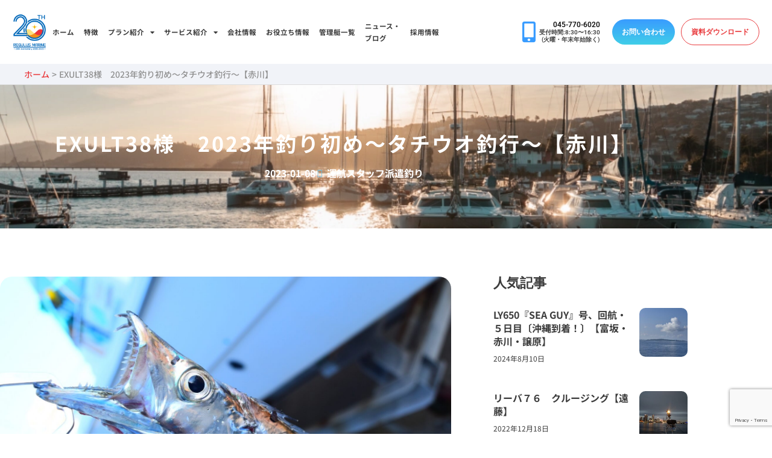

--- FILE ---
content_type: text/html; charset=UTF-8
request_url: https://regulusmarine.co.jp/archives/9232
body_size: 32943
content:
<!DOCTYPE html><html dir="ltr" lang="ja" prefix="og: https://ogp.me/ns#"><head><meta charset="UTF-8"><meta name="viewport" content="width=device-width, initial-scale=1"><link rel="stylesheet" media="print" onload="this.onload=null;this.media='all';" id="ao_optimized_gfonts" href="https://fonts.googleapis.com/css?family=Noto+Sans+JP%3A500&amp;display=swap"><link rel="profile" href="https://gmpg.org/xfn/11"><title>EXULT38様 2023年釣り初め～タチウオ釣行～【赤川】 - レグルスマリン</title><meta name="description" content="EXULT38様 2023年釣り初めは 船長 赤川・クルー 相多にて担当しました。 年明けから絶好調のタチウオ" /><meta name="robots" content="max-image-preview:large" /><meta name="author" content="レグルスマリン01"/><link rel="canonical" href="https://regulusmarine.co.jp/archives/9232" /><meta name="generator" content="All in One SEO (AIOSEO) 4.9.3" /><meta property="og:locale" content="ja_JP" /><meta property="og:site_name" content="レグルスマリン - 横浜のクルーザーの保守メンテナンスサービス" /><meta property="og:type" content="article" /><meta property="og:title" content="EXULT38様 2023年釣り初め～タチウオ釣行～【赤川】 - レグルスマリン" /><meta property="og:description" content="EXULT38様 2023年釣り初めは 船長 赤川・クルー 相多にて担当しました。 年明けから絶好調のタチウオ" /><meta property="og:url" content="https://regulusmarine.co.jp/archives/9232" /><meta property="og:image" content="https://regulusmarine.co.jp/wp-content/uploads/2023/01/1078223_m.jpg" /><meta property="og:image:secure_url" content="https://regulusmarine.co.jp/wp-content/uploads/2023/01/1078223_m.jpg" /><meta property="og:image:width" content="1920" /><meta property="og:image:height" content="1281" /><meta property="article:published_time" content="2023-01-08T07:52:34+00:00" /><meta property="article:modified_time" content="2023-01-08T07:57:54+00:00" /><meta name="twitter:card" content="summary" /><meta name="twitter:title" content="EXULT38様 2023年釣り初め～タチウオ釣行～【赤川】 - レグルスマリン" /><meta name="twitter:description" content="EXULT38様 2023年釣り初めは 船長 赤川・クルー 相多にて担当しました。 年明けから絶好調のタチウオ" /><meta name="twitter:image" content="https://regulusmarine.co.jp/wp-content/uploads/2023/01/1078223_m.jpg" /> <script type="application/ld+json" class="aioseo-schema">{"@context":"https:\/\/schema.org","@graph":[{"@type":"BlogPosting","@id":"https:\/\/regulusmarine.co.jp\/archives\/9232#blogposting","name":"EXULT38\u69d8 2023\u5e74\u91e3\u308a\u521d\u3081\uff5e\u30bf\u30c1\u30a6\u30aa\u91e3\u884c\uff5e\u3010\u8d64\u5ddd\u3011 - \u30ec\u30b0\u30eb\u30b9\u30de\u30ea\u30f3","headline":"EXULT38\u69d8\u30002023\u5e74\u91e3\u308a\u521d\u3081\uff5e\u30bf\u30c1\u30a6\u30aa\u91e3\u884c\uff5e\u3010\u8d64\u5ddd\u3011","author":{"@id":"https:\/\/regulusmarine.co.jp\/archives\/author\/regulus-uj9nnzam#author"},"publisher":{"@id":"https:\/\/regulusmarine.co.jp\/#organization"},"image":{"@type":"ImageObject","url":"https:\/\/regulusmarine.co.jp\/wp-content\/uploads\/2023\/01\/1078223_m.jpg","width":1920,"height":1281},"datePublished":"2023-01-08T16:52:34+09:00","dateModified":"2023-01-08T16:57:54+09:00","inLanguage":"ja","mainEntityOfPage":{"@id":"https:\/\/regulusmarine.co.jp\/archives\/9232#webpage"},"isPartOf":{"@id":"https:\/\/regulusmarine.co.jp\/archives\/9232#webpage"},"articleSection":"\u904b\u822a\u30b9\u30bf\u30c3\u30d5\u6d3e\u9063, \u91e3\u308a"},{"@type":"BreadcrumbList","@id":"https:\/\/regulusmarine.co.jp\/archives\/9232#breadcrumblist","itemListElement":[{"@type":"ListItem","@id":"https:\/\/regulusmarine.co.jp#listItem","position":1,"name":"\u30db\u30fc\u30e0","item":"https:\/\/regulusmarine.co.jp","nextItem":{"@type":"ListItem","@id":"https:\/\/regulusmarine.co.jp\/archives\/category\/%e9%87%a3%e3%82%8a#listItem","name":"\u91e3\u308a"}},{"@type":"ListItem","@id":"https:\/\/regulusmarine.co.jp\/archives\/category\/%e9%87%a3%e3%82%8a#listItem","position":2,"name":"\u91e3\u308a","item":"https:\/\/regulusmarine.co.jp\/archives\/category\/%e9%87%a3%e3%82%8a","nextItem":{"@type":"ListItem","@id":"https:\/\/regulusmarine.co.jp\/archives\/9232#listItem","name":"EXULT38\u69d8\u30002023\u5e74\u91e3\u308a\u521d\u3081\uff5e\u30bf\u30c1\u30a6\u30aa\u91e3\u884c\uff5e\u3010\u8d64\u5ddd\u3011"},"previousItem":{"@type":"ListItem","@id":"https:\/\/regulusmarine.co.jp#listItem","name":"\u30db\u30fc\u30e0"}},{"@type":"ListItem","@id":"https:\/\/regulusmarine.co.jp\/archives\/9232#listItem","position":3,"name":"EXULT38\u69d8\u30002023\u5e74\u91e3\u308a\u521d\u3081\uff5e\u30bf\u30c1\u30a6\u30aa\u91e3\u884c\uff5e\u3010\u8d64\u5ddd\u3011","previousItem":{"@type":"ListItem","@id":"https:\/\/regulusmarine.co.jp\/archives\/category\/%e9%87%a3%e3%82%8a#listItem","name":"\u91e3\u308a"}}]},{"@type":"Organization","@id":"https:\/\/regulusmarine.co.jp\/#organization","name":"\u30ec\u30b0\u30eb\u30b9\u30de\u30ea\u30f3\uff5c\u6a2a\u6d5c\u306e\u30af\u30eb\u30fc\u30b6\u30fc\u306e\u4fdd\u5b88\u30e1\u30f3\u30c6\u30ca\u30f3\u30b9\u30b5\u30fc\u30d3\u30b9","description":"\u6a2a\u6d5c\u306e\u30af\u30eb\u30fc\u30b6\u30fc\u306e\u4fdd\u5b88\u30e1\u30f3\u30c6\u30ca\u30f3\u30b9\u30b5\u30fc\u30d3\u30b9","url":"https:\/\/regulusmarine.co.jp\/","logo":{"@type":"ImageObject","url":"https:\/\/regulusmarine.co.jp\/wp-content\/uploads\/2022\/04\/logo1-e1765349018368.png","@id":"https:\/\/regulusmarine.co.jp\/archives\/9232\/#organizationLogo","width":645,"height":686},"image":{"@id":"https:\/\/regulusmarine.co.jp\/archives\/9232\/#organizationLogo"}},{"@type":"Person","@id":"https:\/\/regulusmarine.co.jp\/archives\/author\/regulus-uj9nnzam#author","url":"https:\/\/regulusmarine.co.jp\/archives\/author\/regulus-uj9nnzam","name":"\u30ec\u30b0\u30eb\u30b9\u30de\u30ea\u30f301","image":{"@type":"ImageObject","@id":"https:\/\/regulusmarine.co.jp\/archives\/9232#authorImage","url":"https:\/\/secure.gravatar.com\/avatar\/a055adb18719c55ef126746bd1f9801ed02c5cf023e4659b70dcd72a54a0c330?s=96&d=mm&r=g","width":96,"height":96,"caption":"\u30ec\u30b0\u30eb\u30b9\u30de\u30ea\u30f301"}},{"@type":"WebPage","@id":"https:\/\/regulusmarine.co.jp\/archives\/9232#webpage","url":"https:\/\/regulusmarine.co.jp\/archives\/9232","name":"EXULT38\u69d8 2023\u5e74\u91e3\u308a\u521d\u3081\uff5e\u30bf\u30c1\u30a6\u30aa\u91e3\u884c\uff5e\u3010\u8d64\u5ddd\u3011 - \u30ec\u30b0\u30eb\u30b9\u30de\u30ea\u30f3","description":"EXULT38\u69d8 2023\u5e74\u91e3\u308a\u521d\u3081\u306f \u8239\u9577 \u8d64\u5ddd\u30fb\u30af\u30eb\u30fc \u76f8\u591a\u306b\u3066\u62c5\u5f53\u3057\u307e\u3057\u305f\u3002 \u5e74\u660e\u3051\u304b\u3089\u7d76\u597d\u8abf\u306e\u30bf\u30c1\u30a6\u30aa","inLanguage":"ja","isPartOf":{"@id":"https:\/\/regulusmarine.co.jp\/#website"},"breadcrumb":{"@id":"https:\/\/regulusmarine.co.jp\/archives\/9232#breadcrumblist"},"author":{"@id":"https:\/\/regulusmarine.co.jp\/archives\/author\/regulus-uj9nnzam#author"},"creator":{"@id":"https:\/\/regulusmarine.co.jp\/archives\/author\/regulus-uj9nnzam#author"},"image":{"@type":"ImageObject","url":"https:\/\/regulusmarine.co.jp\/wp-content\/uploads\/2023\/01\/1078223_m.jpg","@id":"https:\/\/regulusmarine.co.jp\/archives\/9232\/#mainImage","width":1920,"height":1281},"primaryImageOfPage":{"@id":"https:\/\/regulusmarine.co.jp\/archives\/9232#mainImage"},"datePublished":"2023-01-08T16:52:34+09:00","dateModified":"2023-01-08T16:57:54+09:00"},{"@type":"WebSite","@id":"https:\/\/regulusmarine.co.jp\/#website","url":"https:\/\/regulusmarine.co.jp\/","name":"\u30ec\u30b0\u30eb\u30b9\u30de\u30ea\u30f3","description":"\u6a2a\u6d5c\u306e\u30af\u30eb\u30fc\u30b6\u30fc\u306e\u4fdd\u5b88\u30e1\u30f3\u30c6\u30ca\u30f3\u30b9\u30b5\u30fc\u30d3\u30b9","inLanguage":"ja","publisher":{"@id":"https:\/\/regulusmarine.co.jp\/#organization"}}]}</script>    <script data-cfasync="false" data-pagespeed-no-defer>var gtm4wp_datalayer_name = "dataLayer";
	var dataLayer = dataLayer || [];</script> <link rel='dns-prefetch' href='//webfonts.xserver.jp' /><link href='https://fonts.gstatic.com' crossorigin='anonymous' rel='preconnect' /><link rel="alternate" type="application/rss+xml" title="レグルスマリン &raquo; フィード" href="https://regulusmarine.co.jp/feed" /><link rel="alternate" type="application/rss+xml" title="レグルスマリン &raquo; コメントフィード" href="https://regulusmarine.co.jp/comments/feed" /><link rel="alternate" title="oEmbed (JSON)" type="application/json+oembed" href="https://regulusmarine.co.jp/wp-json/oembed/1.0/embed?url=https%3A%2F%2Fregulusmarine.co.jp%2Farchives%2F9232" /><link rel="alternate" title="oEmbed (XML)" type="text/xml+oembed" href="https://regulusmarine.co.jp/wp-json/oembed/1.0/embed?url=https%3A%2F%2Fregulusmarine.co.jp%2Farchives%2F9232&#038;format=xml" /><style id='wp-img-auto-sizes-contain-inline-css'>img:is([sizes=auto i],[sizes^="auto," i]){contain-intrinsic-size:3000px 1500px}
/*# sourceURL=wp-img-auto-sizes-contain-inline-css */</style><link rel='stylesheet' id='astra-theme-css-css' href='https://regulusmarine.co.jp/wp-content/themes/astra/assets/css/minified/main.min.css?ver=4.11.18' media='all' /><style id='astra-theme-css-inline-css'>.ast-no-sidebar .entry-content .alignfull {margin-left: calc( -50vw + 50%);margin-right: calc( -50vw + 50%);max-width: 100vw;width: 100vw;}.ast-no-sidebar .entry-content .alignwide {margin-left: calc(-41vw + 50%);margin-right: calc(-41vw + 50%);max-width: unset;width: unset;}.ast-no-sidebar .entry-content .alignfull .alignfull,.ast-no-sidebar .entry-content .alignfull .alignwide,.ast-no-sidebar .entry-content .alignwide .alignfull,.ast-no-sidebar .entry-content .alignwide .alignwide,.ast-no-sidebar .entry-content .wp-block-column .alignfull,.ast-no-sidebar .entry-content .wp-block-column .alignwide{width: 100%;margin-left: auto;margin-right: auto;}.wp-block-gallery,.blocks-gallery-grid {margin: 0;}.wp-block-separator {max-width: 100px;}.wp-block-separator.is-style-wide,.wp-block-separator.is-style-dots {max-width: none;}.entry-content .has-2-columns .wp-block-column:first-child {padding-right: 10px;}.entry-content .has-2-columns .wp-block-column:last-child {padding-left: 10px;}@media (max-width: 782px) {.entry-content .wp-block-columns .wp-block-column {flex-basis: 100%;}.entry-content .has-2-columns .wp-block-column:first-child {padding-right: 0;}.entry-content .has-2-columns .wp-block-column:last-child {padding-left: 0;}}body .entry-content .wp-block-latest-posts {margin-left: 0;}body .entry-content .wp-block-latest-posts li {list-style: none;}.ast-no-sidebar .ast-container .entry-content .wp-block-latest-posts {margin-left: 0;}.ast-header-break-point .entry-content .alignwide {margin-left: auto;margin-right: auto;}.entry-content .blocks-gallery-item img {margin-bottom: auto;}.wp-block-pullquote {border-top: 4px solid #555d66;border-bottom: 4px solid #555d66;color: #40464d;}:root{--ast-post-nav-space:0;--ast-container-default-xlg-padding:6.67em;--ast-container-default-lg-padding:5.67em;--ast-container-default-slg-padding:4.34em;--ast-container-default-md-padding:3.34em;--ast-container-default-sm-padding:6.67em;--ast-container-default-xs-padding:2.4em;--ast-container-default-xxs-padding:1.4em;--ast-code-block-background:#EEEEEE;--ast-comment-inputs-background:#FAFAFA;--ast-normal-container-width:1200px;--ast-narrow-container-width:750px;--ast-blog-title-font-weight:normal;--ast-blog-meta-weight:inherit;--ast-global-color-primary:var(--ast-global-color-4);--ast-global-color-secondary:var(--ast-global-color-5);--ast-global-color-alternate-background:var(--ast-global-color-6);--ast-global-color-subtle-background:var(--ast-global-color-7);--ast-bg-style-guide:var( --ast-global-color-secondary,--ast-global-color-5 );--ast-shadow-style-guide:0px 0px 4px 0 #00000057;--ast-global-dark-bg-style:#fff;--ast-global-dark-lfs:#fbfbfb;--ast-widget-bg-color:#fafafa;--ast-wc-container-head-bg-color:#fbfbfb;--ast-title-layout-bg:#eeeeee;--ast-search-border-color:#e7e7e7;--ast-lifter-hover-bg:#e6e6e6;--ast-gallery-block-color:#000;--srfm-color-input-label:var(--ast-global-color-2);}html{font-size:93.75%;}a,.page-title{color:var(--ast-global-color-0);}a:hover,a:focus{color:var(--ast-global-color-1);}body,button,input,select,textarea,.ast-button,.ast-custom-button{font-family:-apple-system,BlinkMacSystemFont,Segoe UI,Roboto,Oxygen-Sans,Ubuntu,Cantarell,Helvetica Neue,sans-serif;font-weight:inherit;font-size:15px;font-size:1rem;line-height:var(--ast-body-line-height,1.65em);}blockquote{color:var(--ast-global-color-3);}h1,h2,h3,h4,h5,h6,.entry-content :where(h1,h2,h3,h4,h5,h6),.site-title,.site-title a{font-weight:600;}.ast-site-identity .site-title a{color:var(--ast-global-color-2);}.site-title{font-size:35px;font-size:2.3333333333333rem;display:block;}.site-header .site-description{font-size:15px;font-size:1rem;display:none;}.entry-title{font-size:26px;font-size:1.7333333333333rem;}.archive .ast-article-post .ast-article-inner,.blog .ast-article-post .ast-article-inner,.archive .ast-article-post .ast-article-inner:hover,.blog .ast-article-post .ast-article-inner:hover{overflow:hidden;}h1,.entry-content :where(h1){font-size:40px;font-size:2.6666666666667rem;font-weight:600;line-height:1.4em;}h2,.entry-content :where(h2){font-size:32px;font-size:2.1333333333333rem;font-weight:600;line-height:1.3em;}h3,.entry-content :where(h3){font-size:26px;font-size:1.7333333333333rem;font-weight:600;line-height:1.3em;}h4,.entry-content :where(h4){font-size:24px;font-size:1.6rem;line-height:1.2em;font-weight:600;}h5,.entry-content :where(h5){font-size:20px;font-size:1.3333333333333rem;line-height:1.2em;font-weight:600;}h6,.entry-content :where(h6){font-size:16px;font-size:1.0666666666667rem;line-height:1.25em;font-weight:600;}::selection{background-color:var(--ast-global-color-0);color:#ffffff;}body,h1,h2,h3,h4,h5,h6,.entry-title a,.entry-content :where(h1,h2,h3,h4,h5,h6){color:var(--ast-global-color-3);}.tagcloud a:hover,.tagcloud a:focus,.tagcloud a.current-item{color:#ffffff;border-color:var(--ast-global-color-0);background-color:var(--ast-global-color-0);}input:focus,input[type="text"]:focus,input[type="email"]:focus,input[type="url"]:focus,input[type="password"]:focus,input[type="reset"]:focus,input[type="search"]:focus,textarea:focus{border-color:var(--ast-global-color-0);}input[type="radio"]:checked,input[type=reset],input[type="checkbox"]:checked,input[type="checkbox"]:hover:checked,input[type="checkbox"]:focus:checked,input[type=range]::-webkit-slider-thumb{border-color:var(--ast-global-color-0);background-color:var(--ast-global-color-0);box-shadow:none;}.site-footer a:hover + .post-count,.site-footer a:focus + .post-count{background:var(--ast-global-color-0);border-color:var(--ast-global-color-0);}.single .nav-links .nav-previous,.single .nav-links .nav-next{color:var(--ast-global-color-0);}.entry-meta,.entry-meta *{line-height:1.45;color:var(--ast-global-color-0);}.entry-meta a:not(.ast-button):hover,.entry-meta a:not(.ast-button):hover *,.entry-meta a:not(.ast-button):focus,.entry-meta a:not(.ast-button):focus *,.page-links > .page-link,.page-links .page-link:hover,.post-navigation a:hover{color:var(--ast-global-color-1);}#cat option,.secondary .calendar_wrap thead a,.secondary .calendar_wrap thead a:visited{color:var(--ast-global-color-0);}.secondary .calendar_wrap #today,.ast-progress-val span{background:var(--ast-global-color-0);}.secondary a:hover + .post-count,.secondary a:focus + .post-count{background:var(--ast-global-color-0);border-color:var(--ast-global-color-0);}.calendar_wrap #today > a{color:#ffffff;}.page-links .page-link,.single .post-navigation a{color:var(--ast-global-color-0);}.ast-search-menu-icon .search-form button.search-submit{padding:0 4px;}.ast-search-menu-icon form.search-form{padding-right:0;}.ast-search-menu-icon.slide-search input.search-field{width:0;}.ast-header-search .ast-search-menu-icon.ast-dropdown-active .search-form,.ast-header-search .ast-search-menu-icon.ast-dropdown-active .search-field:focus{transition:all 0.2s;}.search-form input.search-field:focus{outline:none;}.ast-search-menu-icon .search-form button.search-submit:focus,.ast-theme-transparent-header .ast-header-search .ast-dropdown-active .ast-icon,.ast-theme-transparent-header .ast-inline-search .search-field:focus .ast-icon{color:var(--ast-global-color-1);}.ast-header-search .slide-search .search-form{border:2px solid var(--ast-global-color-0);}.ast-header-search .slide-search .search-field{background-color:(--ast-global-dark-bg-style);}.ast-archive-title{color:var(--ast-global-color-2);}.widget-title,.widget .wp-block-heading{font-size:21px;font-size:1.4rem;color:var(--ast-global-color-2);}.ast-single-post .entry-content a,.ast-comment-content a:not(.ast-comment-edit-reply-wrap a){text-decoration:underline;}.ast-single-post .wp-block-button .wp-block-button__link,.ast-single-post .elementor-widget-button .elementor-button,.ast-single-post .entry-content .uagb-tab a,.ast-single-post .entry-content .uagb-ifb-cta a,.ast-single-post .entry-content .wp-block-uagb-buttons a,.ast-single-post .entry-content .uabb-module-content a,.ast-single-post .entry-content .uagb-post-grid a,.ast-single-post .entry-content .uagb-timeline a,.ast-single-post .entry-content .uagb-toc__wrap a,.ast-single-post .entry-content .uagb-taxomony-box a,.entry-content .wp-block-latest-posts > li > a,.ast-single-post .entry-content .wp-block-file__button,a.ast-post-filter-single,.ast-single-post .wp-block-buttons .wp-block-button.is-style-outline .wp-block-button__link,.ast-single-post .ast-comment-content .comment-reply-link,.ast-single-post .ast-comment-content .comment-edit-link{text-decoration:none;}.ast-search-menu-icon.slide-search a:focus-visible:focus-visible,.astra-search-icon:focus-visible,#close:focus-visible,a:focus-visible,.ast-menu-toggle:focus-visible,.site .skip-link:focus-visible,.wp-block-loginout input:focus-visible,.wp-block-search.wp-block-search__button-inside .wp-block-search__inside-wrapper,.ast-header-navigation-arrow:focus-visible,.ast-orders-table__row .ast-orders-table__cell:focus-visible,a#ast-apply-coupon:focus-visible,#ast-apply-coupon:focus-visible,#close:focus-visible,.button.search-submit:focus-visible,#search_submit:focus,.normal-search:focus-visible,.ast-header-account-wrap:focus-visible,.astra-cart-drawer-close:focus,.ast-single-variation:focus,.ast-button:focus{outline-style:dotted;outline-color:inherit;outline-width:thin;}input:focus,input[type="text"]:focus,input[type="email"]:focus,input[type="url"]:focus,input[type="password"]:focus,input[type="reset"]:focus,input[type="search"]:focus,input[type="number"]:focus,textarea:focus,.wp-block-search__input:focus,[data-section="section-header-mobile-trigger"] .ast-button-wrap .ast-mobile-menu-trigger-minimal:focus,.ast-mobile-popup-drawer.active .menu-toggle-close:focus,#ast-scroll-top:focus,#coupon_code:focus,#ast-coupon-code:focus{border-style:dotted;border-color:inherit;border-width:thin;}input{outline:none;}.site-logo-img img{ transition:all 0.2s linear;}body .ast-oembed-container *{position:absolute;top:0;width:100%;height:100%;left:0;}body .wp-block-embed-pocket-casts .ast-oembed-container *{position:unset;}.ast-single-post-featured-section + article {margin-top: 2em;}.site-content .ast-single-post-featured-section img {width: 100%;overflow: hidden;object-fit: cover;}.ast-separate-container .site-content .ast-single-post-featured-section + article {margin-top: -80px;z-index: 9;position: relative;border-radius: 4px;}@media (min-width: 922px) {.ast-no-sidebar .site-content .ast-article-image-container--wide {margin-left: -120px;margin-right: -120px;max-width: unset;width: unset;}.ast-left-sidebar .site-content .ast-article-image-container--wide,.ast-right-sidebar .site-content .ast-article-image-container--wide {margin-left: -10px;margin-right: -10px;}.site-content .ast-article-image-container--full {margin-left: calc( -50vw + 50%);margin-right: calc( -50vw + 50%);max-width: 100vw;width: 100vw;}.ast-left-sidebar .site-content .ast-article-image-container--full,.ast-right-sidebar .site-content .ast-article-image-container--full {margin-left: -10px;margin-right: -10px;max-width: inherit;width: auto;}}.site > .ast-single-related-posts-container {margin-top: 0;}@media (min-width: 922px) {.ast-desktop .ast-container--narrow {max-width: var(--ast-narrow-container-width);margin: 0 auto;}}.ast-page-builder-template .hentry {margin: 0;}.ast-page-builder-template .site-content > .ast-container {max-width: 100%;padding: 0;}.ast-page-builder-template .site .site-content #primary {padding: 0;margin: 0;}.ast-page-builder-template .no-results {text-align: center;margin: 4em auto;}.ast-page-builder-template .ast-pagination {padding: 2em;}.ast-page-builder-template .entry-header.ast-no-title.ast-no-thumbnail {margin-top: 0;}.ast-page-builder-template .entry-header.ast-header-without-markup {margin-top: 0;margin-bottom: 0;}.ast-page-builder-template .entry-header.ast-no-title.ast-no-meta {margin-bottom: 0;}.ast-page-builder-template.single .post-navigation {padding-bottom: 2em;}.ast-page-builder-template.single-post .site-content > .ast-container {max-width: 100%;}.ast-page-builder-template .entry-header {margin-top: 4em;margin-left: auto;margin-right: auto;padding-left: 20px;padding-right: 20px;}.single.ast-page-builder-template .entry-header {padding-left: 20px;padding-right: 20px;}.ast-page-builder-template .ast-archive-description {margin: 4em auto 0;padding-left: 20px;padding-right: 20px;}@media (max-width:921.9px){#ast-desktop-header{display:none;}}@media (min-width:922px){#ast-mobile-header{display:none;}}@media( max-width: 420px ) {.single .nav-links .nav-previous,.single .nav-links .nav-next {width: 100%;text-align: center;}}.wp-block-buttons.aligncenter{justify-content:center;}@media (max-width:921px){.ast-theme-transparent-header #primary,.ast-theme-transparent-header #secondary{padding:0;}}@media (max-width:921px){.ast-plain-container.ast-no-sidebar #primary{padding:0;}}.ast-plain-container.ast-no-sidebar #primary{margin-top:0;margin-bottom:0;}@media (min-width:1200px){.wp-block-group .has-background{padding:20px;}}@media (min-width:1200px){.wp-block-cover-image.alignwide .wp-block-cover__inner-container,.wp-block-cover.alignwide .wp-block-cover__inner-container,.wp-block-cover-image.alignfull .wp-block-cover__inner-container,.wp-block-cover.alignfull .wp-block-cover__inner-container{width:100%;}}.wp-block-columns{margin-bottom:unset;}.wp-block-image.size-full{margin:2rem 0;}.wp-block-separator.has-background{padding:0;}.wp-block-gallery{margin-bottom:1.6em;}.wp-block-group{padding-top:4em;padding-bottom:4em;}.wp-block-group__inner-container .wp-block-columns:last-child,.wp-block-group__inner-container :last-child,.wp-block-table table{margin-bottom:0;}.blocks-gallery-grid{width:100%;}.wp-block-navigation-link__content{padding:5px 0;}.wp-block-group .wp-block-group .has-text-align-center,.wp-block-group .wp-block-column .has-text-align-center{max-width:100%;}.has-text-align-center{margin:0 auto;}@media (max-width:1200px){.wp-block-group{padding:3em;}.wp-block-group .wp-block-group{padding:1.5em;}.wp-block-columns,.wp-block-column{margin:1rem 0;}}@media (min-width:921px){.wp-block-columns .wp-block-group{padding:2em;}}@media (max-width:544px){.wp-block-cover-image .wp-block-cover__inner-container,.wp-block-cover .wp-block-cover__inner-container{width:unset;}.wp-block-cover,.wp-block-cover-image{padding:2em 0;}.wp-block-group,.wp-block-cover{padding:2em;}.wp-block-media-text__media img,.wp-block-media-text__media video{width:unset;max-width:100%;}.wp-block-media-text.has-background .wp-block-media-text__content{padding:1em;}}.wp-block-image.aligncenter{margin-left:auto;margin-right:auto;}.wp-block-table.aligncenter{margin-left:auto;margin-right:auto;}@media (min-width:544px){.entry-content .wp-block-media-text.has-media-on-the-right .wp-block-media-text__content{padding:0 8% 0 0;}.entry-content .wp-block-media-text .wp-block-media-text__content{padding:0 0 0 8%;}.ast-plain-container .site-content .entry-content .has-custom-content-position.is-position-bottom-left > *,.ast-plain-container .site-content .entry-content .has-custom-content-position.is-position-bottom-right > *,.ast-plain-container .site-content .entry-content .has-custom-content-position.is-position-top-left > *,.ast-plain-container .site-content .entry-content .has-custom-content-position.is-position-top-right > *,.ast-plain-container .site-content .entry-content .has-custom-content-position.is-position-center-right > *,.ast-plain-container .site-content .entry-content .has-custom-content-position.is-position-center-left > *{margin:0;}}@media (max-width:544px){.entry-content .wp-block-media-text .wp-block-media-text__content{padding:8% 0;}.wp-block-media-text .wp-block-media-text__media img{width:auto;max-width:100%;}}.wp-block-button.is-style-outline .wp-block-button__link{border-color:var(--ast-global-color-0);}div.wp-block-button.is-style-outline > .wp-block-button__link:not(.has-text-color),div.wp-block-button.wp-block-button__link.is-style-outline:not(.has-text-color){color:var(--ast-global-color-0);}.wp-block-button.is-style-outline .wp-block-button__link:hover,.wp-block-buttons .wp-block-button.is-style-outline .wp-block-button__link:focus,.wp-block-buttons .wp-block-button.is-style-outline > .wp-block-button__link:not(.has-text-color):hover,.wp-block-buttons .wp-block-button.wp-block-button__link.is-style-outline:not(.has-text-color):hover{color:#ffffff;background-color:var(--ast-global-color-1);border-color:var(--ast-global-color-1);}.post-page-numbers.current .page-link,.ast-pagination .page-numbers.current{color:#ffffff;border-color:var(--ast-global-color-0);background-color:var(--ast-global-color-0);}@media (min-width:544px){.entry-content > .alignleft{margin-right:20px;}.entry-content > .alignright{margin-left:20px;}}.wp-block-buttons .wp-block-button.is-style-outline .wp-block-button__link.wp-element-button,.ast-outline-button,.wp-block-uagb-buttons-child .uagb-buttons-repeater.ast-outline-button{border-color:var(--ast-global-color-0);border-top-width:2px;border-right-width:2px;border-bottom-width:2px;border-left-width:2px;font-family:inherit;font-weight:inherit;line-height:1em;padding-top:15px;padding-right:30px;padding-bottom:15px;padding-left:30px;}.wp-block-buttons .wp-block-button.is-style-outline > .wp-block-button__link:not(.has-text-color),.wp-block-buttons .wp-block-button.wp-block-button__link.is-style-outline:not(.has-text-color),.ast-outline-button{color:var(--ast-global-color-0);}.wp-block-button.is-style-outline .wp-block-button__link:hover,.wp-block-buttons .wp-block-button.is-style-outline .wp-block-button__link:focus,.wp-block-buttons .wp-block-button.is-style-outline > .wp-block-button__link:not(.has-text-color):hover,.wp-block-buttons .wp-block-button.wp-block-button__link.is-style-outline:not(.has-text-color):hover,.ast-outline-button:hover,.ast-outline-button:focus,.wp-block-uagb-buttons-child .uagb-buttons-repeater.ast-outline-button:hover,.wp-block-uagb-buttons-child .uagb-buttons-repeater.ast-outline-button:focus{color:#ffffff;background-color:var(--ast-global-color-1);border-color:var(--ast-global-color-1);}.wp-block-button .wp-block-button__link.wp-element-button.is-style-outline:not(.has-background),.wp-block-button.is-style-outline>.wp-block-button__link.wp-element-button:not(.has-background),.ast-outline-button{background-color:transparent;}@media (max-width:921px){.wp-block-buttons .wp-block-button.is-style-outline .wp-block-button__link.wp-element-button,.ast-outline-button,.wp-block-uagb-buttons-child .uagb-buttons-repeater.ast-outline-button{padding-top:14px;padding-right:28px;padding-bottom:14px;padding-left:28px;}}@media (max-width:544px){.wp-block-buttons .wp-block-button.is-style-outline .wp-block-button__link.wp-element-button,.ast-outline-button,.wp-block-uagb-buttons-child .uagb-buttons-repeater.ast-outline-button{padding-top:12px;padding-right:24px;padding-bottom:12px;padding-left:24px;}}.entry-content[data-ast-blocks-layout] > figure{margin-bottom:1em;}h1.widget-title{font-weight:600;}h2.widget-title{font-weight:600;}h3.widget-title{font-weight:600;}.elementor-widget-container .elementor-loop-container .e-loop-item[data-elementor-type="loop-item"]{width:100%;}.elementor-loop-container .e-loop-item,.elementor-loop-container .ast-separate-container .ast-article-post,.elementor-loop-container .ast-separate-container .ast-article-single,.elementor-loop-container .ast-separate-container .comment-respond{padding:0px;}@media (max-width:921px){.ast-left-sidebar #content > .ast-container{display:flex;flex-direction:column-reverse;width:100%;}.ast-separate-container .ast-article-post,.ast-separate-container .ast-article-single{padding:1.5em 2.14em;}.ast-author-box img.avatar{margin:20px 0 0 0;}}@media (min-width:922px){.ast-separate-container.ast-right-sidebar #primary,.ast-separate-container.ast-left-sidebar #primary{border:0;}.search-no-results.ast-separate-container #primary{margin-bottom:4em;}}.wp-block-button .wp-block-button__link{color:#ffffff;}.wp-block-button .wp-block-button__link:hover,.wp-block-button .wp-block-button__link:focus{color:#ffffff;background-color:var(--ast-global-color-1);border-color:var(--ast-global-color-1);}.elementor-widget-heading h1.elementor-heading-title{line-height:1.4em;}.elementor-widget-heading h2.elementor-heading-title{line-height:1.3em;}.elementor-widget-heading h3.elementor-heading-title{line-height:1.3em;}.elementor-widget-heading h4.elementor-heading-title{line-height:1.2em;}.elementor-widget-heading h5.elementor-heading-title{line-height:1.2em;}.elementor-widget-heading h6.elementor-heading-title{line-height:1.25em;}.wp-block-button .wp-block-button__link{border-color:var(--ast-global-color-0);background-color:var(--ast-global-color-0);color:#ffffff;font-family:inherit;font-weight:inherit;line-height:1em;padding-top:15px;padding-right:30px;padding-bottom:15px;padding-left:30px;}@media (max-width:921px){.wp-block-button .wp-block-button__link{padding-top:14px;padding-right:28px;padding-bottom:14px;padding-left:28px;}}@media (max-width:544px){.wp-block-button .wp-block-button__link{padding-top:12px;padding-right:24px;padding-bottom:12px;padding-left:24px;}}.menu-toggle,button,.ast-button,.ast-custom-button,.button,input#submit,input[type="button"],input[type="submit"],input[type="reset"],form[CLASS*="wp-block-search__"].wp-block-search .wp-block-search__inside-wrapper .wp-block-search__button,body .wp-block-file .wp-block-file__button{border-style:solid;border-top-width:0;border-right-width:0;border-left-width:0;border-bottom-width:0;color:#ffffff;border-color:var(--ast-global-color-0);background-color:var(--ast-global-color-0);padding-top:15px;padding-right:30px;padding-bottom:15px;padding-left:30px;font-family:inherit;font-weight:inherit;line-height:1em;}button:focus,.menu-toggle:hover,button:hover,.ast-button:hover,.ast-custom-button:hover .button:hover,.ast-custom-button:hover ,input[type=reset]:hover,input[type=reset]:focus,input#submit:hover,input#submit:focus,input[type="button"]:hover,input[type="button"]:focus,input[type="submit"]:hover,input[type="submit"]:focus,form[CLASS*="wp-block-search__"].wp-block-search .wp-block-search__inside-wrapper .wp-block-search__button:hover,form[CLASS*="wp-block-search__"].wp-block-search .wp-block-search__inside-wrapper .wp-block-search__button:focus,body .wp-block-file .wp-block-file__button:hover,body .wp-block-file .wp-block-file__button:focus{color:#ffffff;background-color:var(--ast-global-color-1);border-color:var(--ast-global-color-1);}@media (max-width:921px){.menu-toggle,button,.ast-button,.ast-custom-button,.button,input#submit,input[type="button"],input[type="submit"],input[type="reset"],form[CLASS*="wp-block-search__"].wp-block-search .wp-block-search__inside-wrapper .wp-block-search__button,body .wp-block-file .wp-block-file__button{padding-top:14px;padding-right:28px;padding-bottom:14px;padding-left:28px;}}@media (max-width:544px){.menu-toggle,button,.ast-button,.ast-custom-button,.button,input#submit,input[type="button"],input[type="submit"],input[type="reset"],form[CLASS*="wp-block-search__"].wp-block-search .wp-block-search__inside-wrapper .wp-block-search__button,body .wp-block-file .wp-block-file__button{padding-top:12px;padding-right:24px;padding-bottom:12px;padding-left:24px;}}@media (max-width:921px){.ast-mobile-header-stack .main-header-bar .ast-search-menu-icon{display:inline-block;}.ast-header-break-point.ast-header-custom-item-outside .ast-mobile-header-stack .main-header-bar .ast-search-icon{margin:0;}.ast-comment-avatar-wrap img{max-width:2.5em;}.ast-comment-meta{padding:0 1.8888em 1.3333em;}.ast-separate-container .ast-comment-list li.depth-1{padding:1.5em 2.14em;}.ast-separate-container .comment-respond{padding:2em 2.14em;}}@media (min-width:544px){.ast-container{max-width:100%;}}@media (max-width:544px){.ast-separate-container .ast-article-post,.ast-separate-container .ast-article-single,.ast-separate-container .comments-title,.ast-separate-container .ast-archive-description{padding:1.5em 1em;}.ast-separate-container #content .ast-container{padding-left:0.54em;padding-right:0.54em;}.ast-separate-container .ast-comment-list .bypostauthor{padding:.5em;}.ast-search-menu-icon.ast-dropdown-active .search-field{width:170px;}} #ast-mobile-header .ast-site-header-cart-li a{pointer-events:none;}.ast-separate-container{background-color:var(--ast-global-color-5);background-image:none;}.entry-content > .wp-block-group,.entry-content > .wp-block-media-text,.entry-content > .wp-block-cover,.entry-content > .wp-block-columns{max-width:58em;width:calc(100% - 4em);margin-left:auto;margin-right:auto;}.entry-content [class*="__inner-container"] > .alignfull{max-width:100%;margin-left:0;margin-right:0;}.entry-content [class*="__inner-container"] > *:not(.alignwide):not(.alignfull):not(.alignleft):not(.alignright){margin-left:auto;margin-right:auto;}.entry-content [class*="__inner-container"] > *:not(.alignwide):not(p):not(.alignfull):not(.alignleft):not(.alignright):not(.is-style-wide):not(iframe){max-width:50rem;width:100%;}@media (min-width:921px){.entry-content > .wp-block-group.alignwide.has-background,.entry-content > .wp-block-group.alignfull.has-background,.entry-content > .wp-block-cover.alignwide,.entry-content > .wp-block-cover.alignfull,.entry-content > .wp-block-columns.has-background.alignwide,.entry-content > .wp-block-columns.has-background.alignfull{margin-top:0;margin-bottom:0;padding:6em 4em;}.entry-content > .wp-block-columns.has-background{margin-bottom:0;}}@media (min-width:1200px){.entry-content .alignfull p{max-width:1200px;}.entry-content .alignfull{max-width:100%;width:100%;}.ast-page-builder-template .entry-content .alignwide,.entry-content [class*="__inner-container"] > .alignwide{max-width:1200px;margin-left:0;margin-right:0;}.entry-content .alignfull [class*="__inner-container"] > .alignwide{max-width:80rem;}}@media (min-width:545px){.site-main .entry-content > .alignwide{margin:0 auto;}.wp-block-group.has-background,.entry-content > .wp-block-cover,.entry-content > .wp-block-columns.has-background{padding:4em;margin-top:0;margin-bottom:0;}.entry-content .wp-block-media-text.alignfull .wp-block-media-text__content,.entry-content .wp-block-media-text.has-background .wp-block-media-text__content{padding:0 8%;}}@media (max-width:921px){.site-title{display:block;}.site-header .site-description{display:none;}h1,.entry-content :where(h1){font-size:30px;}h2,.entry-content :where(h2){font-size:25px;}h3,.entry-content :where(h3){font-size:20px;}}@media (max-width:544px){.site-title{display:block;}.site-header .site-description{display:none;}h1,.entry-content :where(h1){font-size:30px;}h2,.entry-content :where(h2){font-size:25px;}h3,.entry-content :where(h3){font-size:20px;}}@media (max-width:921px){html{font-size:85.5%;}}@media (max-width:544px){html{font-size:85.5%;}}@media (min-width:922px){.ast-container{max-width:1240px;}}@media (min-width:922px){.site-content .ast-container{display:flex;}}@media (max-width:921px){.site-content .ast-container{flex-direction:column;}}@media (min-width:922px){.main-header-menu .sub-menu .menu-item.ast-left-align-sub-menu:hover > .sub-menu,.main-header-menu .sub-menu .menu-item.ast-left-align-sub-menu.focus > .sub-menu{margin-left:-0px;}}.entry-content li > p{margin-bottom:0;}.site .comments-area{padding-bottom:3em;}.wp-block-search {margin-bottom: 20px;}.wp-block-site-tagline {margin-top: 20px;}form.wp-block-search .wp-block-search__input,.wp-block-search.wp-block-search__button-inside .wp-block-search__inside-wrapper {border-color: #eaeaea;background: #fafafa;}.wp-block-search.wp-block-search__button-inside .wp-block-search__inside-wrapper .wp-block-search__input:focus,.wp-block-loginout input:focus {outline: thin dotted;}.wp-block-loginout input:focus {border-color: transparent;} form.wp-block-search .wp-block-search__inside-wrapper .wp-block-search__input {padding: 12px;}form.wp-block-search .wp-block-search__button svg {fill: currentColor;width: 20px;height: 20px;}.wp-block-loginout p label {display: block;}.wp-block-loginout p:not(.login-remember):not(.login-submit) input {width: 100%;}.wp-block-loginout .login-remember input {width: 1.1rem;height: 1.1rem;margin: 0 5px 4px 0;vertical-align: middle;}.wp-block-file {display: flex;align-items: center;flex-wrap: wrap;justify-content: space-between;}.wp-block-pullquote {border: none;}.wp-block-pullquote blockquote::before {content: "\201D";font-family: "Helvetica",sans-serif;display: flex;transform: rotate( 180deg );font-size: 6rem;font-style: normal;line-height: 1;font-weight: bold;align-items: center;justify-content: center;}.has-text-align-right > blockquote::before {justify-content: flex-start;}.has-text-align-left > blockquote::before {justify-content: flex-end;}figure.wp-block-pullquote.is-style-solid-color blockquote {max-width: 100%;text-align: inherit;}blockquote {padding: 0 1.2em 1.2em;}.wp-block-button__link {border: 2px solid currentColor;}body .wp-block-file .wp-block-file__button {text-decoration: none;}ul.wp-block-categories-list.wp-block-categories,ul.wp-block-archives-list.wp-block-archives {list-style-type: none;}ul,ol {margin-left: 20px;}figure.alignright figcaption {text-align: right;}:root .has-ast-global-color-0-color{color:var(--ast-global-color-0);}:root .has-ast-global-color-0-background-color{background-color:var(--ast-global-color-0);}:root .wp-block-button .has-ast-global-color-0-color{color:var(--ast-global-color-0);}:root .wp-block-button .has-ast-global-color-0-background-color{background-color:var(--ast-global-color-0);}:root .has-ast-global-color-1-color{color:var(--ast-global-color-1);}:root .has-ast-global-color-1-background-color{background-color:var(--ast-global-color-1);}:root .wp-block-button .has-ast-global-color-1-color{color:var(--ast-global-color-1);}:root .wp-block-button .has-ast-global-color-1-background-color{background-color:var(--ast-global-color-1);}:root .has-ast-global-color-2-color{color:var(--ast-global-color-2);}:root .has-ast-global-color-2-background-color{background-color:var(--ast-global-color-2);}:root .wp-block-button .has-ast-global-color-2-color{color:var(--ast-global-color-2);}:root .wp-block-button .has-ast-global-color-2-background-color{background-color:var(--ast-global-color-2);}:root .has-ast-global-color-3-color{color:var(--ast-global-color-3);}:root .has-ast-global-color-3-background-color{background-color:var(--ast-global-color-3);}:root .wp-block-button .has-ast-global-color-3-color{color:var(--ast-global-color-3);}:root .wp-block-button .has-ast-global-color-3-background-color{background-color:var(--ast-global-color-3);}:root .has-ast-global-color-4-color{color:var(--ast-global-color-4);}:root .has-ast-global-color-4-background-color{background-color:var(--ast-global-color-4);}:root .wp-block-button .has-ast-global-color-4-color{color:var(--ast-global-color-4);}:root .wp-block-button .has-ast-global-color-4-background-color{background-color:var(--ast-global-color-4);}:root .has-ast-global-color-5-color{color:var(--ast-global-color-5);}:root .has-ast-global-color-5-background-color{background-color:var(--ast-global-color-5);}:root .wp-block-button .has-ast-global-color-5-color{color:var(--ast-global-color-5);}:root .wp-block-button .has-ast-global-color-5-background-color{background-color:var(--ast-global-color-5);}:root .has-ast-global-color-6-color{color:var(--ast-global-color-6);}:root .has-ast-global-color-6-background-color{background-color:var(--ast-global-color-6);}:root .wp-block-button .has-ast-global-color-6-color{color:var(--ast-global-color-6);}:root .wp-block-button .has-ast-global-color-6-background-color{background-color:var(--ast-global-color-6);}:root .has-ast-global-color-7-color{color:var(--ast-global-color-7);}:root .has-ast-global-color-7-background-color{background-color:var(--ast-global-color-7);}:root .wp-block-button .has-ast-global-color-7-color{color:var(--ast-global-color-7);}:root .wp-block-button .has-ast-global-color-7-background-color{background-color:var(--ast-global-color-7);}:root .has-ast-global-color-8-color{color:var(--ast-global-color-8);}:root .has-ast-global-color-8-background-color{background-color:var(--ast-global-color-8);}:root .wp-block-button .has-ast-global-color-8-color{color:var(--ast-global-color-8);}:root .wp-block-button .has-ast-global-color-8-background-color{background-color:var(--ast-global-color-8);}:root{--ast-global-color-0:#046bd2;--ast-global-color-1:#045cb4;--ast-global-color-2:#1e293b;--ast-global-color-3:#334155;--ast-global-color-4:#FFFFFF;--ast-global-color-5:#ffffff;--ast-global-color-6:#111111;--ast-global-color-7:#ADB6BE;--ast-global-color-8:#111111;}:root {--ast-border-color : #dddddd;}.ast-single-entry-banner {-js-display: flex;display: flex;flex-direction: column;justify-content: center;text-align: center;position: relative;background: var(--ast-title-layout-bg);}.ast-single-entry-banner[data-banner-layout="layout-1"] {max-width: 1200px;background: inherit;padding: 20px 0;}.ast-single-entry-banner[data-banner-width-type="custom"] {margin: 0 auto;width: 100%;}.ast-single-entry-banner + .site-content .entry-header {margin-bottom: 0;}.site .ast-author-avatar {--ast-author-avatar-size: ;}a.ast-underline-text {text-decoration: underline;}.ast-container > .ast-terms-link {position: relative;display: block;}a.ast-button.ast-badge-tax {padding: 4px 8px;border-radius: 3px;font-size: inherit;}header.entry-header{text-align:left;}header.entry-header > *:not(:last-child){margin-bottom:10px;}header.entry-header .post-thumb-img-content{text-align:center;}header.entry-header .post-thumb img,.ast-single-post-featured-section.post-thumb img{aspect-ratio:16/9;}@media (max-width:921px){header.entry-header{text-align:left;}}@media (max-width:544px){header.entry-header{text-align:left;}}.ast-archive-entry-banner {-js-display: flex;display: flex;flex-direction: column;justify-content: center;text-align: center;position: relative;background: var(--ast-title-layout-bg);}.ast-archive-entry-banner[data-banner-width-type="custom"] {margin: 0 auto;width: 100%;}.ast-archive-entry-banner[data-banner-layout="layout-1"] {background: inherit;padding: 20px 0;text-align: left;}body.archive .ast-archive-description{max-width:1200px;width:100%;text-align:left;padding-top:3em;padding-right:3em;padding-bottom:3em;padding-left:3em;}body.archive .ast-archive-description .ast-archive-title,body.archive .ast-archive-description .ast-archive-title *{font-size:40px;font-size:2.6666666666667rem;}body.archive .ast-archive-description > *:not(:last-child){margin-bottom:10px;}@media (max-width:921px){body.archive .ast-archive-description{text-align:left;}}@media (max-width:544px){body.archive .ast-archive-description{text-align:left;}}.ast-breadcrumbs .trail-browse,.ast-breadcrumbs .trail-items,.ast-breadcrumbs .trail-items li{display:inline-block;margin:0;padding:0;border:none;background:inherit;text-indent:0;text-decoration:none;}.ast-breadcrumbs .trail-browse{font-size:inherit;font-style:inherit;font-weight:inherit;color:inherit;}.ast-breadcrumbs .trail-items{list-style:none;}.trail-items li::after{padding:0 0.3em;content:"\00bb";}.trail-items li:last-of-type::after{display:none;}.trail-items li::after{content:"\003E";}.ast-breadcrumbs-wrapper .trail-items a{color:#e93c3f;}.ast-breadcrumbs-wrapper .trail-items .trail-end{color:#909090;}.ast-breadcrumbs-wrapper .trail-items li::after{color:#909090;}.ast-breadcrumbs-wrapper,.ast-breadcrumbs-wrapper *{font-family:'Noto Sans JP',sans-serif;font-weight:500;font-size:14px;font-size:0.93333333333333rem;line-height:1em;}.ast-breadcrumbs-wrapper,.main-header-bar.ast-header-breadcrumb{background-color:#f1f3f8;}.ast-header-breadcrumb{padding-top:10px;padding-bottom:10px;width:100%;}.ast-default-menu-enable.ast-main-header-nav-open.ast-header-break-point .main-header-bar.ast-header-breadcrumb,.ast-main-header-nav-open .main-header-bar.ast-header-breadcrumb{padding-top:1em;padding-bottom:1em;}.ast-header-break-point .main-header-bar.ast-header-breadcrumb{border-bottom-width:1px;border-bottom-color:#eaeaea;border-bottom-style:solid;}.ast-breadcrumbs-wrapper{line-height:1.4;}.ast-breadcrumbs-wrapper .rank-math-breadcrumb p{margin-bottom:0px;}.ast-breadcrumbs-wrapper{display:block;width:100%;}h1,h2,h3,h4,h5,h6,.entry-content :where(h1,h2,h3,h4,h5,h6){color:var(--ast-global-color-2);}.entry-title a{color:var(--ast-global-color-2);}@media (max-width:921px){.ast-builder-grid-row-container.ast-builder-grid-row-tablet-3-firstrow .ast-builder-grid-row > *:first-child,.ast-builder-grid-row-container.ast-builder-grid-row-tablet-3-lastrow .ast-builder-grid-row > *:last-child{grid-column:1 / -1;}}@media (max-width:544px){.ast-builder-grid-row-container.ast-builder-grid-row-mobile-3-firstrow .ast-builder-grid-row > *:first-child,.ast-builder-grid-row-container.ast-builder-grid-row-mobile-3-lastrow .ast-builder-grid-row > *:last-child{grid-column:1 / -1;}}.ast-builder-layout-element[data-section="title_tagline"]{display:flex;}@media (max-width:921px){.ast-header-break-point .ast-builder-layout-element[data-section="title_tagline"]{display:flex;}}@media (max-width:544px){.ast-header-break-point .ast-builder-layout-element[data-section="title_tagline"]{display:flex;}}.footer-widget-area.widget-area.site-footer-focus-item{width:auto;}.ast-footer-row-inline .footer-widget-area.widget-area.site-footer-focus-item{width:100%;}.elementor-posts-container [CLASS*="ast-width-"]{width:100%;}.elementor-template-full-width .ast-container{display:block;}.elementor-screen-only,.screen-reader-text,.screen-reader-text span,.ui-helper-hidden-accessible{top:0 !important;}@media (max-width:544px){.elementor-element .elementor-wc-products .woocommerce[class*="columns-"] ul.products li.product{width:auto;margin:0;}.elementor-element .woocommerce .woocommerce-result-count{float:none;}}.ast-header-break-point .main-header-bar{border-bottom-width:1px;}@media (min-width:922px){.main-header-bar{border-bottom-width:1px;}}.main-header-menu .menu-item, #astra-footer-menu .menu-item, .main-header-bar .ast-masthead-custom-menu-items{-js-display:flex;display:flex;-webkit-box-pack:center;-webkit-justify-content:center;-moz-box-pack:center;-ms-flex-pack:center;justify-content:center;-webkit-box-orient:vertical;-webkit-box-direction:normal;-webkit-flex-direction:column;-moz-box-orient:vertical;-moz-box-direction:normal;-ms-flex-direction:column;flex-direction:column;}.main-header-menu > .menu-item > .menu-link, #astra-footer-menu > .menu-item > .menu-link{height:100%;-webkit-box-align:center;-webkit-align-items:center;-moz-box-align:center;-ms-flex-align:center;align-items:center;-js-display:flex;display:flex;}.ast-header-break-point .main-navigation ul .menu-item .menu-link .icon-arrow:first-of-type svg{top:.2em;margin-top:0px;margin-left:0px;width:.65em;transform:translate(0, -2px) rotateZ(270deg);}.ast-mobile-popup-content .ast-submenu-expanded > .ast-menu-toggle{transform:rotateX(180deg);overflow-y:auto;}@media (min-width:922px){.ast-builder-menu .main-navigation > ul > li:last-child a{margin-right:0;}}.ast-separate-container .ast-article-inner{background-color:transparent;background-image:none;}.ast-separate-container .ast-article-post{background-color:var(--ast-global-color-4);background-image:none;}@media (max-width:921px){.ast-separate-container .ast-article-post{background-color:var(--ast-global-color-4);background-image:none;}}@media (max-width:544px){.ast-separate-container .ast-article-post{background-color:var(--ast-global-color-4);background-image:none;}}.ast-separate-container .ast-article-single:not(.ast-related-post), .ast-separate-container .error-404, .ast-separate-container .no-results, .single.ast-separate-container  .ast-author-meta, .ast-separate-container .related-posts-title-wrapper, .ast-separate-container .comments-count-wrapper, .ast-box-layout.ast-plain-container .site-content, .ast-padded-layout.ast-plain-container .site-content, .ast-separate-container .ast-archive-description, .ast-separate-container .comments-area .comment-respond, .ast-separate-container .comments-area .ast-comment-list li, .ast-separate-container .comments-area .comments-title{background-color:var(--ast-global-color-4);background-image:none;}@media (max-width:921px){.ast-separate-container .ast-article-single:not(.ast-related-post), .ast-separate-container .error-404, .ast-separate-container .no-results, .single.ast-separate-container  .ast-author-meta, .ast-separate-container .related-posts-title-wrapper, .ast-separate-container .comments-count-wrapper, .ast-box-layout.ast-plain-container .site-content, .ast-padded-layout.ast-plain-container .site-content, .ast-separate-container .ast-archive-description{background-color:var(--ast-global-color-4);background-image:none;}}@media (max-width:544px){.ast-separate-container .ast-article-single:not(.ast-related-post), .ast-separate-container .error-404, .ast-separate-container .no-results, .single.ast-separate-container  .ast-author-meta, .ast-separate-container .related-posts-title-wrapper, .ast-separate-container .comments-count-wrapper, .ast-box-layout.ast-plain-container .site-content, .ast-padded-layout.ast-plain-container .site-content, .ast-separate-container .ast-archive-description{background-color:var(--ast-global-color-4);background-image:none;}}.ast-separate-container.ast-two-container #secondary .widget{background-color:var(--ast-global-color-4);background-image:none;}@media (max-width:921px){.ast-separate-container.ast-two-container #secondary .widget{background-color:var(--ast-global-color-4);background-image:none;}}@media (max-width:544px){.ast-separate-container.ast-two-container #secondary .widget{background-color:var(--ast-global-color-4);background-image:none;}}.ast-plain-container, .ast-page-builder-template{background-color:var(--ast-global-color-4);background-image:none;}@media (max-width:921px){.ast-plain-container, .ast-page-builder-template{background-color:var(--ast-global-color-4);background-image:none;}}@media (max-width:544px){.ast-plain-container, .ast-page-builder-template{background-color:var(--ast-global-color-4);background-image:none;}}.ast-mobile-header-content > *,.ast-desktop-header-content > * {padding: 10px 0;height: auto;}.ast-mobile-header-content > *:first-child,.ast-desktop-header-content > *:first-child {padding-top: 10px;}.ast-mobile-header-content > .ast-builder-menu,.ast-desktop-header-content > .ast-builder-menu {padding-top: 0;}.ast-mobile-header-content > *:last-child,.ast-desktop-header-content > *:last-child {padding-bottom: 0;}.ast-mobile-header-content .ast-search-menu-icon.ast-inline-search label,.ast-desktop-header-content .ast-search-menu-icon.ast-inline-search label {width: 100%;}.ast-desktop-header-content .main-header-bar-navigation .ast-submenu-expanded > .ast-menu-toggle::before {transform: rotateX(180deg);}#ast-desktop-header .ast-desktop-header-content,.ast-mobile-header-content .ast-search-icon,.ast-desktop-header-content .ast-search-icon,.ast-mobile-header-wrap .ast-mobile-header-content,.ast-main-header-nav-open.ast-popup-nav-open .ast-mobile-header-wrap .ast-mobile-header-content,.ast-main-header-nav-open.ast-popup-nav-open .ast-desktop-header-content {display: none;}.ast-main-header-nav-open.ast-header-break-point #ast-desktop-header .ast-desktop-header-content,.ast-main-header-nav-open.ast-header-break-point .ast-mobile-header-wrap .ast-mobile-header-content {display: block;}.ast-desktop .ast-desktop-header-content .astra-menu-animation-slide-up > .menu-item > .sub-menu,.ast-desktop .ast-desktop-header-content .astra-menu-animation-slide-up > .menu-item .menu-item > .sub-menu,.ast-desktop .ast-desktop-header-content .astra-menu-animation-slide-down > .menu-item > .sub-menu,.ast-desktop .ast-desktop-header-content .astra-menu-animation-slide-down > .menu-item .menu-item > .sub-menu,.ast-desktop .ast-desktop-header-content .astra-menu-animation-fade > .menu-item > .sub-menu,.ast-desktop .ast-desktop-header-content .astra-menu-animation-fade > .menu-item .menu-item > .sub-menu {opacity: 1;visibility: visible;}.ast-hfb-header.ast-default-menu-enable.ast-header-break-point .ast-mobile-header-wrap .ast-mobile-header-content .main-header-bar-navigation {width: unset;margin: unset;}.ast-mobile-header-content.content-align-flex-end .main-header-bar-navigation .menu-item-has-children > .ast-menu-toggle,.ast-desktop-header-content.content-align-flex-end .main-header-bar-navigation .menu-item-has-children > .ast-menu-toggle {left: calc( 20px - 0.907em);right: auto;}.ast-mobile-header-content .ast-search-menu-icon,.ast-mobile-header-content .ast-search-menu-icon.slide-search,.ast-desktop-header-content .ast-search-menu-icon,.ast-desktop-header-content .ast-search-menu-icon.slide-search {width: 100%;position: relative;display: block;right: auto;transform: none;}.ast-mobile-header-content .ast-search-menu-icon.slide-search .search-form,.ast-mobile-header-content .ast-search-menu-icon .search-form,.ast-desktop-header-content .ast-search-menu-icon.slide-search .search-form,.ast-desktop-header-content .ast-search-menu-icon .search-form {right: 0;visibility: visible;opacity: 1;position: relative;top: auto;transform: none;padding: 0;display: block;overflow: hidden;}.ast-mobile-header-content .ast-search-menu-icon.ast-inline-search .search-field,.ast-mobile-header-content .ast-search-menu-icon .search-field,.ast-desktop-header-content .ast-search-menu-icon.ast-inline-search .search-field,.ast-desktop-header-content .ast-search-menu-icon .search-field {width: 100%;padding-right: 5.5em;}.ast-mobile-header-content .ast-search-menu-icon .search-submit,.ast-desktop-header-content .ast-search-menu-icon .search-submit {display: block;position: absolute;height: 100%;top: 0;right: 0;padding: 0 1em;border-radius: 0;}.ast-hfb-header.ast-default-menu-enable.ast-header-break-point .ast-mobile-header-wrap .ast-mobile-header-content .main-header-bar-navigation ul .sub-menu .menu-link {padding-left: 30px;}.ast-hfb-header.ast-default-menu-enable.ast-header-break-point .ast-mobile-header-wrap .ast-mobile-header-content .main-header-bar-navigation .sub-menu .menu-item .menu-item .menu-link {padding-left: 40px;}.ast-mobile-popup-drawer.active .ast-mobile-popup-inner{background-color:#ffffff;;}.ast-mobile-header-wrap .ast-mobile-header-content, .ast-desktop-header-content{background-color:#ffffff;;}.ast-mobile-popup-content > *, .ast-mobile-header-content > *, .ast-desktop-popup-content > *, .ast-desktop-header-content > *{padding-top:0px;padding-bottom:0px;}.content-align-flex-start .ast-builder-layout-element{justify-content:flex-start;}.content-align-flex-start .main-header-menu{text-align:left;}.ast-desktop-header-content, .ast-mobile-header-content{position:absolute;width:100%;}.ast-mobile-popup-drawer.active .menu-toggle-close{color:#3a3a3a;}.ast-mobile-header-wrap .ast-primary-header-bar,.ast-primary-header-bar .site-primary-header-wrap{min-height:70px;}.ast-desktop .ast-primary-header-bar .main-header-menu > .menu-item{line-height:70px;}.ast-header-break-point #masthead .ast-mobile-header-wrap .ast-primary-header-bar,.ast-header-break-point #masthead .ast-mobile-header-wrap .ast-below-header-bar,.ast-header-break-point #masthead .ast-mobile-header-wrap .ast-above-header-bar{padding-left:20px;padding-right:20px;}.ast-header-break-point .ast-primary-header-bar{border-bottom-width:1px;border-bottom-color:var( --ast-global-color-subtle-background,--ast-global-color-7 );border-bottom-style:solid;}@media (min-width:922px){.ast-primary-header-bar{border-bottom-width:1px;border-bottom-color:var( --ast-global-color-subtle-background,--ast-global-color-7 );border-bottom-style:solid;}}.ast-primary-header-bar{background-color:var( --ast-global-color-primary,--ast-global-color-4 );}.ast-primary-header-bar{display:block;}@media (max-width:921px){.ast-header-break-point .ast-primary-header-bar{display:grid;}}@media (max-width:544px){.ast-header-break-point .ast-primary-header-bar{display:grid;}}[data-section="section-header-mobile-trigger"] .ast-button-wrap .ast-mobile-menu-trigger-minimal{color:var(--ast-global-color-0);border:none;background:transparent;}[data-section="section-header-mobile-trigger"] .ast-button-wrap .mobile-menu-toggle-icon .ast-mobile-svg{width:20px;height:20px;fill:var(--ast-global-color-0);}[data-section="section-header-mobile-trigger"] .ast-button-wrap .mobile-menu-wrap .mobile-menu{color:var(--ast-global-color-0);}.ast-builder-menu-mobile .main-navigation .menu-item.menu-item-has-children > .ast-menu-toggle{top:0;}.ast-builder-menu-mobile .main-navigation .menu-item-has-children > .menu-link:after{content:unset;}.ast-hfb-header .ast-builder-menu-mobile .main-header-menu, .ast-hfb-header .ast-builder-menu-mobile .main-navigation .menu-item .menu-link, .ast-hfb-header .ast-builder-menu-mobile .main-navigation .menu-item .sub-menu .menu-link{border-style:none;}.ast-builder-menu-mobile .main-navigation .menu-item.menu-item-has-children > .ast-menu-toggle{top:0;}@media (max-width:921px){.ast-builder-menu-mobile .main-navigation .menu-item.menu-item-has-children > .ast-menu-toggle{top:0;}.ast-builder-menu-mobile .main-navigation .menu-item-has-children > .menu-link:after{content:unset;}}@media (max-width:544px){.ast-builder-menu-mobile .main-navigation .menu-item.menu-item-has-children > .ast-menu-toggle{top:0;}}.ast-builder-menu-mobile .main-navigation{display:block;}@media (max-width:921px){.ast-header-break-point .ast-builder-menu-mobile .main-navigation{display:block;}}@media (max-width:544px){.ast-header-break-point .ast-builder-menu-mobile .main-navigation{display:block;}}:root{--e-global-color-astglobalcolor0:#046bd2;--e-global-color-astglobalcolor1:#045cb4;--e-global-color-astglobalcolor2:#1e293b;--e-global-color-astglobalcolor3:#334155;--e-global-color-astglobalcolor4:#FFFFFF;--e-global-color-astglobalcolor5:#ffffff;--e-global-color-astglobalcolor6:#111111;--e-global-color-astglobalcolor7:#ADB6BE;--e-global-color-astglobalcolor8:#111111;}
/*# sourceURL=astra-theme-css-inline-css */</style><link rel='stylesheet' id='wp-block-library-css' href='https://regulusmarine.co.jp/wp-includes/css/dist/block-library/style.min.css?ver=6.9' media='all' /><link rel='stylesheet' id='aioseo/css/src/vue/standalone/blocks/table-of-contents/global.scss-css' href='https://regulusmarine.co.jp/wp-content/cache/autoptimize/css/autoptimize_single_8aeaa129c1f80e6e5dbaa329351d1482.css?ver=4.9.3' media='all' /><style id='global-styles-inline-css'>:root{--wp--preset--aspect-ratio--square: 1;--wp--preset--aspect-ratio--4-3: 4/3;--wp--preset--aspect-ratio--3-4: 3/4;--wp--preset--aspect-ratio--3-2: 3/2;--wp--preset--aspect-ratio--2-3: 2/3;--wp--preset--aspect-ratio--16-9: 16/9;--wp--preset--aspect-ratio--9-16: 9/16;--wp--preset--color--black: #000000;--wp--preset--color--cyan-bluish-gray: #abb8c3;--wp--preset--color--white: #ffffff;--wp--preset--color--pale-pink: #f78da7;--wp--preset--color--vivid-red: #cf2e2e;--wp--preset--color--luminous-vivid-orange: #ff6900;--wp--preset--color--luminous-vivid-amber: #fcb900;--wp--preset--color--light-green-cyan: #7bdcb5;--wp--preset--color--vivid-green-cyan: #00d084;--wp--preset--color--pale-cyan-blue: #8ed1fc;--wp--preset--color--vivid-cyan-blue: #0693e3;--wp--preset--color--vivid-purple: #9b51e0;--wp--preset--color--ast-global-color-0: var(--ast-global-color-0);--wp--preset--color--ast-global-color-1: var(--ast-global-color-1);--wp--preset--color--ast-global-color-2: var(--ast-global-color-2);--wp--preset--color--ast-global-color-3: var(--ast-global-color-3);--wp--preset--color--ast-global-color-4: var(--ast-global-color-4);--wp--preset--color--ast-global-color-5: var(--ast-global-color-5);--wp--preset--color--ast-global-color-6: var(--ast-global-color-6);--wp--preset--color--ast-global-color-7: var(--ast-global-color-7);--wp--preset--color--ast-global-color-8: var(--ast-global-color-8);--wp--preset--gradient--vivid-cyan-blue-to-vivid-purple: linear-gradient(135deg,rgb(6,147,227) 0%,rgb(155,81,224) 100%);--wp--preset--gradient--light-green-cyan-to-vivid-green-cyan: linear-gradient(135deg,rgb(122,220,180) 0%,rgb(0,208,130) 100%);--wp--preset--gradient--luminous-vivid-amber-to-luminous-vivid-orange: linear-gradient(135deg,rgb(252,185,0) 0%,rgb(255,105,0) 100%);--wp--preset--gradient--luminous-vivid-orange-to-vivid-red: linear-gradient(135deg,rgb(255,105,0) 0%,rgb(207,46,46) 100%);--wp--preset--gradient--very-light-gray-to-cyan-bluish-gray: linear-gradient(135deg,rgb(238,238,238) 0%,rgb(169,184,195) 100%);--wp--preset--gradient--cool-to-warm-spectrum: linear-gradient(135deg,rgb(74,234,220) 0%,rgb(151,120,209) 20%,rgb(207,42,186) 40%,rgb(238,44,130) 60%,rgb(251,105,98) 80%,rgb(254,248,76) 100%);--wp--preset--gradient--blush-light-purple: linear-gradient(135deg,rgb(255,206,236) 0%,rgb(152,150,240) 100%);--wp--preset--gradient--blush-bordeaux: linear-gradient(135deg,rgb(254,205,165) 0%,rgb(254,45,45) 50%,rgb(107,0,62) 100%);--wp--preset--gradient--luminous-dusk: linear-gradient(135deg,rgb(255,203,112) 0%,rgb(199,81,192) 50%,rgb(65,88,208) 100%);--wp--preset--gradient--pale-ocean: linear-gradient(135deg,rgb(255,245,203) 0%,rgb(182,227,212) 50%,rgb(51,167,181) 100%);--wp--preset--gradient--electric-grass: linear-gradient(135deg,rgb(202,248,128) 0%,rgb(113,206,126) 100%);--wp--preset--gradient--midnight: linear-gradient(135deg,rgb(2,3,129) 0%,rgb(40,116,252) 100%);--wp--preset--font-size--small: 13px;--wp--preset--font-size--medium: 20px;--wp--preset--font-size--large: 36px;--wp--preset--font-size--x-large: 42px;--wp--preset--spacing--20: 0.44rem;--wp--preset--spacing--30: 0.67rem;--wp--preset--spacing--40: 1rem;--wp--preset--spacing--50: 1.5rem;--wp--preset--spacing--60: 2.25rem;--wp--preset--spacing--70: 3.38rem;--wp--preset--spacing--80: 5.06rem;--wp--preset--shadow--natural: 6px 6px 9px rgba(0, 0, 0, 0.2);--wp--preset--shadow--deep: 12px 12px 50px rgba(0, 0, 0, 0.4);--wp--preset--shadow--sharp: 6px 6px 0px rgba(0, 0, 0, 0.2);--wp--preset--shadow--outlined: 6px 6px 0px -3px rgb(255, 255, 255), 6px 6px rgb(0, 0, 0);--wp--preset--shadow--crisp: 6px 6px 0px rgb(0, 0, 0);}:root { --wp--style--global--content-size: var(--wp--custom--ast-content-width-size);--wp--style--global--wide-size: var(--wp--custom--ast-wide-width-size); }:where(body) { margin: 0; }.wp-site-blocks > .alignleft { float: left; margin-right: 2em; }.wp-site-blocks > .alignright { float: right; margin-left: 2em; }.wp-site-blocks > .aligncenter { justify-content: center; margin-left: auto; margin-right: auto; }:where(.wp-site-blocks) > * { margin-block-start: 24px; margin-block-end: 0; }:where(.wp-site-blocks) > :first-child { margin-block-start: 0; }:where(.wp-site-blocks) > :last-child { margin-block-end: 0; }:root { --wp--style--block-gap: 24px; }:root :where(.is-layout-flow) > :first-child{margin-block-start: 0;}:root :where(.is-layout-flow) > :last-child{margin-block-end: 0;}:root :where(.is-layout-flow) > *{margin-block-start: 24px;margin-block-end: 0;}:root :where(.is-layout-constrained) > :first-child{margin-block-start: 0;}:root :where(.is-layout-constrained) > :last-child{margin-block-end: 0;}:root :where(.is-layout-constrained) > *{margin-block-start: 24px;margin-block-end: 0;}:root :where(.is-layout-flex){gap: 24px;}:root :where(.is-layout-grid){gap: 24px;}.is-layout-flow > .alignleft{float: left;margin-inline-start: 0;margin-inline-end: 2em;}.is-layout-flow > .alignright{float: right;margin-inline-start: 2em;margin-inline-end: 0;}.is-layout-flow > .aligncenter{margin-left: auto !important;margin-right: auto !important;}.is-layout-constrained > .alignleft{float: left;margin-inline-start: 0;margin-inline-end: 2em;}.is-layout-constrained > .alignright{float: right;margin-inline-start: 2em;margin-inline-end: 0;}.is-layout-constrained > .aligncenter{margin-left: auto !important;margin-right: auto !important;}.is-layout-constrained > :where(:not(.alignleft):not(.alignright):not(.alignfull)){max-width: var(--wp--style--global--content-size);margin-left: auto !important;margin-right: auto !important;}.is-layout-constrained > .alignwide{max-width: var(--wp--style--global--wide-size);}body .is-layout-flex{display: flex;}.is-layout-flex{flex-wrap: wrap;align-items: center;}.is-layout-flex > :is(*, div){margin: 0;}body .is-layout-grid{display: grid;}.is-layout-grid > :is(*, div){margin: 0;}body{padding-top: 0px;padding-right: 0px;padding-bottom: 0px;padding-left: 0px;}a:where(:not(.wp-element-button)){text-decoration: none;}:root :where(.wp-element-button, .wp-block-button__link){background-color: #32373c;border-width: 0;color: #fff;font-family: inherit;font-size: inherit;font-style: inherit;font-weight: inherit;letter-spacing: inherit;line-height: inherit;padding-top: calc(0.667em + 2px);padding-right: calc(1.333em + 2px);padding-bottom: calc(0.667em + 2px);padding-left: calc(1.333em + 2px);text-decoration: none;text-transform: inherit;}.has-black-color{color: var(--wp--preset--color--black) !important;}.has-cyan-bluish-gray-color{color: var(--wp--preset--color--cyan-bluish-gray) !important;}.has-white-color{color: var(--wp--preset--color--white) !important;}.has-pale-pink-color{color: var(--wp--preset--color--pale-pink) !important;}.has-vivid-red-color{color: var(--wp--preset--color--vivid-red) !important;}.has-luminous-vivid-orange-color{color: var(--wp--preset--color--luminous-vivid-orange) !important;}.has-luminous-vivid-amber-color{color: var(--wp--preset--color--luminous-vivid-amber) !important;}.has-light-green-cyan-color{color: var(--wp--preset--color--light-green-cyan) !important;}.has-vivid-green-cyan-color{color: var(--wp--preset--color--vivid-green-cyan) !important;}.has-pale-cyan-blue-color{color: var(--wp--preset--color--pale-cyan-blue) !important;}.has-vivid-cyan-blue-color{color: var(--wp--preset--color--vivid-cyan-blue) !important;}.has-vivid-purple-color{color: var(--wp--preset--color--vivid-purple) !important;}.has-ast-global-color-0-color{color: var(--wp--preset--color--ast-global-color-0) !important;}.has-ast-global-color-1-color{color: var(--wp--preset--color--ast-global-color-1) !important;}.has-ast-global-color-2-color{color: var(--wp--preset--color--ast-global-color-2) !important;}.has-ast-global-color-3-color{color: var(--wp--preset--color--ast-global-color-3) !important;}.has-ast-global-color-4-color{color: var(--wp--preset--color--ast-global-color-4) !important;}.has-ast-global-color-5-color{color: var(--wp--preset--color--ast-global-color-5) !important;}.has-ast-global-color-6-color{color: var(--wp--preset--color--ast-global-color-6) !important;}.has-ast-global-color-7-color{color: var(--wp--preset--color--ast-global-color-7) !important;}.has-ast-global-color-8-color{color: var(--wp--preset--color--ast-global-color-8) !important;}.has-black-background-color{background-color: var(--wp--preset--color--black) !important;}.has-cyan-bluish-gray-background-color{background-color: var(--wp--preset--color--cyan-bluish-gray) !important;}.has-white-background-color{background-color: var(--wp--preset--color--white) !important;}.has-pale-pink-background-color{background-color: var(--wp--preset--color--pale-pink) !important;}.has-vivid-red-background-color{background-color: var(--wp--preset--color--vivid-red) !important;}.has-luminous-vivid-orange-background-color{background-color: var(--wp--preset--color--luminous-vivid-orange) !important;}.has-luminous-vivid-amber-background-color{background-color: var(--wp--preset--color--luminous-vivid-amber) !important;}.has-light-green-cyan-background-color{background-color: var(--wp--preset--color--light-green-cyan) !important;}.has-vivid-green-cyan-background-color{background-color: var(--wp--preset--color--vivid-green-cyan) !important;}.has-pale-cyan-blue-background-color{background-color: var(--wp--preset--color--pale-cyan-blue) !important;}.has-vivid-cyan-blue-background-color{background-color: var(--wp--preset--color--vivid-cyan-blue) !important;}.has-vivid-purple-background-color{background-color: var(--wp--preset--color--vivid-purple) !important;}.has-ast-global-color-0-background-color{background-color: var(--wp--preset--color--ast-global-color-0) !important;}.has-ast-global-color-1-background-color{background-color: var(--wp--preset--color--ast-global-color-1) !important;}.has-ast-global-color-2-background-color{background-color: var(--wp--preset--color--ast-global-color-2) !important;}.has-ast-global-color-3-background-color{background-color: var(--wp--preset--color--ast-global-color-3) !important;}.has-ast-global-color-4-background-color{background-color: var(--wp--preset--color--ast-global-color-4) !important;}.has-ast-global-color-5-background-color{background-color: var(--wp--preset--color--ast-global-color-5) !important;}.has-ast-global-color-6-background-color{background-color: var(--wp--preset--color--ast-global-color-6) !important;}.has-ast-global-color-7-background-color{background-color: var(--wp--preset--color--ast-global-color-7) !important;}.has-ast-global-color-8-background-color{background-color: var(--wp--preset--color--ast-global-color-8) !important;}.has-black-border-color{border-color: var(--wp--preset--color--black) !important;}.has-cyan-bluish-gray-border-color{border-color: var(--wp--preset--color--cyan-bluish-gray) !important;}.has-white-border-color{border-color: var(--wp--preset--color--white) !important;}.has-pale-pink-border-color{border-color: var(--wp--preset--color--pale-pink) !important;}.has-vivid-red-border-color{border-color: var(--wp--preset--color--vivid-red) !important;}.has-luminous-vivid-orange-border-color{border-color: var(--wp--preset--color--luminous-vivid-orange) !important;}.has-luminous-vivid-amber-border-color{border-color: var(--wp--preset--color--luminous-vivid-amber) !important;}.has-light-green-cyan-border-color{border-color: var(--wp--preset--color--light-green-cyan) !important;}.has-vivid-green-cyan-border-color{border-color: var(--wp--preset--color--vivid-green-cyan) !important;}.has-pale-cyan-blue-border-color{border-color: var(--wp--preset--color--pale-cyan-blue) !important;}.has-vivid-cyan-blue-border-color{border-color: var(--wp--preset--color--vivid-cyan-blue) !important;}.has-vivid-purple-border-color{border-color: var(--wp--preset--color--vivid-purple) !important;}.has-ast-global-color-0-border-color{border-color: var(--wp--preset--color--ast-global-color-0) !important;}.has-ast-global-color-1-border-color{border-color: var(--wp--preset--color--ast-global-color-1) !important;}.has-ast-global-color-2-border-color{border-color: var(--wp--preset--color--ast-global-color-2) !important;}.has-ast-global-color-3-border-color{border-color: var(--wp--preset--color--ast-global-color-3) !important;}.has-ast-global-color-4-border-color{border-color: var(--wp--preset--color--ast-global-color-4) !important;}.has-ast-global-color-5-border-color{border-color: var(--wp--preset--color--ast-global-color-5) !important;}.has-ast-global-color-6-border-color{border-color: var(--wp--preset--color--ast-global-color-6) !important;}.has-ast-global-color-7-border-color{border-color: var(--wp--preset--color--ast-global-color-7) !important;}.has-ast-global-color-8-border-color{border-color: var(--wp--preset--color--ast-global-color-8) !important;}.has-vivid-cyan-blue-to-vivid-purple-gradient-background{background: var(--wp--preset--gradient--vivid-cyan-blue-to-vivid-purple) !important;}.has-light-green-cyan-to-vivid-green-cyan-gradient-background{background: var(--wp--preset--gradient--light-green-cyan-to-vivid-green-cyan) !important;}.has-luminous-vivid-amber-to-luminous-vivid-orange-gradient-background{background: var(--wp--preset--gradient--luminous-vivid-amber-to-luminous-vivid-orange) !important;}.has-luminous-vivid-orange-to-vivid-red-gradient-background{background: var(--wp--preset--gradient--luminous-vivid-orange-to-vivid-red) !important;}.has-very-light-gray-to-cyan-bluish-gray-gradient-background{background: var(--wp--preset--gradient--very-light-gray-to-cyan-bluish-gray) !important;}.has-cool-to-warm-spectrum-gradient-background{background: var(--wp--preset--gradient--cool-to-warm-spectrum) !important;}.has-blush-light-purple-gradient-background{background: var(--wp--preset--gradient--blush-light-purple) !important;}.has-blush-bordeaux-gradient-background{background: var(--wp--preset--gradient--blush-bordeaux) !important;}.has-luminous-dusk-gradient-background{background: var(--wp--preset--gradient--luminous-dusk) !important;}.has-pale-ocean-gradient-background{background: var(--wp--preset--gradient--pale-ocean) !important;}.has-electric-grass-gradient-background{background: var(--wp--preset--gradient--electric-grass) !important;}.has-midnight-gradient-background{background: var(--wp--preset--gradient--midnight) !important;}.has-small-font-size{font-size: var(--wp--preset--font-size--small) !important;}.has-medium-font-size{font-size: var(--wp--preset--font-size--medium) !important;}.has-large-font-size{font-size: var(--wp--preset--font-size--large) !important;}.has-x-large-font-size{font-size: var(--wp--preset--font-size--x-large) !important;}
:root :where(.wp-block-pullquote){font-size: 1.5em;line-height: 1.6;}
/*# sourceURL=global-styles-inline-css */</style><link rel='stylesheet' id='contact-form-7-css' href='https://regulusmarine.co.jp/wp-content/cache/autoptimize/css/autoptimize_single_64ac31699f5326cb3c76122498b76f66.css?ver=6.1.4' media='all' /><link rel='stylesheet' id='astra-contact-form-7-css' href='https://regulusmarine.co.jp/wp-content/themes/astra/assets/css/minified/compatibility/contact-form-7-main.min.css?ver=4.11.18' media='all' /><link rel='stylesheet' id='parent-style-css' href='https://regulusmarine.co.jp/wp-content/themes/astra/style.css?ver=6.9' media='all' /><link rel='stylesheet' id='elementor-frontend-css' href='https://regulusmarine.co.jp/wp-content/plugins/elementor/assets/css/frontend.min.css?ver=3.34.2' media='all' /><link rel='stylesheet' id='widget-image-css' href='https://regulusmarine.co.jp/wp-content/plugins/elementor/assets/css/widget-image.min.css?ver=3.34.2' media='all' /><link rel='stylesheet' id='widget-nav-menu-css' href='https://regulusmarine.co.jp/wp-content/plugins/elementor-pro/assets/css/widget-nav-menu.min.css?ver=3.34.1' media='all' /><link rel='stylesheet' id='widget-heading-css' href='https://regulusmarine.co.jp/wp-content/plugins/elementor/assets/css/widget-heading.min.css?ver=3.34.2' media='all' /><link rel='stylesheet' id='e-sticky-css' href='https://regulusmarine.co.jp/wp-content/plugins/elementor-pro/assets/css/modules/sticky.min.css?ver=3.34.1' media='all' /><link rel='stylesheet' id='widget-divider-css' href='https://regulusmarine.co.jp/wp-content/plugins/elementor/assets/css/widget-divider.min.css?ver=3.34.2' media='all' /><link rel='stylesheet' id='eael-general-css' href='https://regulusmarine.co.jp/wp-content/plugins/essential-addons-for-elementor-lite/assets/front-end/css/view/general.min.css?ver=6.5.8' media='all' /><link rel='stylesheet' id='eael-1102-css' href='https://regulusmarine.co.jp/wp-content/cache/autoptimize/css/autoptimize_single_fcabe32dd91dd03c026f00d31d883eb4.css?ver=1673197074' media='all' /><link rel='stylesheet' id='widget-post-info-css' href='https://regulusmarine.co.jp/wp-content/plugins/elementor-pro/assets/css/widget-post-info.min.css?ver=3.34.1' media='all' /><link rel='stylesheet' id='widget-icon-list-css' href='https://regulusmarine.co.jp/wp-content/plugins/elementor/assets/css/widget-icon-list.min.css?ver=3.34.2' media='all' /><link rel='stylesheet' id='elementor-icons-shared-0-css' href='https://regulusmarine.co.jp/wp-content/plugins/elementor/assets/lib/font-awesome/css/fontawesome.min.css?ver=5.15.3' media='all' /><link rel='stylesheet' id='elementor-icons-fa-regular-css' href='https://regulusmarine.co.jp/wp-content/plugins/elementor/assets/lib/font-awesome/css/regular.min.css?ver=5.15.3' media='all' /><link rel='stylesheet' id='elementor-icons-fa-solid-css' href='https://regulusmarine.co.jp/wp-content/plugins/elementor/assets/lib/font-awesome/css/solid.min.css?ver=5.15.3' media='all' /><link rel='stylesheet' id='widget-share-buttons-css' href='https://regulusmarine.co.jp/wp-content/plugins/elementor-pro/assets/css/widget-share-buttons.min.css?ver=3.34.1' media='all' /><link rel='stylesheet' id='e-apple-webkit-css' href='https://regulusmarine.co.jp/wp-content/plugins/elementor/assets/css/conditionals/apple-webkit.min.css?ver=3.34.2' media='all' /><link rel='stylesheet' id='elementor-icons-fa-brands-css' href='https://regulusmarine.co.jp/wp-content/plugins/elementor/assets/lib/font-awesome/css/brands.min.css?ver=5.15.3' media='all' /><link rel='stylesheet' id='widget-posts-css' href='https://regulusmarine.co.jp/wp-content/plugins/elementor-pro/assets/css/widget-posts.min.css?ver=3.34.1' media='all' /><link rel='stylesheet' id='elementor-icons-css' href='https://regulusmarine.co.jp/wp-content/plugins/elementor/assets/lib/eicons/css/elementor-icons.min.css?ver=5.46.0' media='all' /><style id='elementor-icons-inline-css'>.elementor-add-new-section .elementor-add-templately-promo-button{
            background-color: #5d4fff !important;
            background-image: url(https://regulusmarine.co.jp/wp-content/plugins/essential-addons-for-elementor-lite/assets/admin/images/templately/logo-icon.svg);
            background-repeat: no-repeat;
            background-position: center center;
            position: relative;
        }
        
		.elementor-add-new-section .elementor-add-templately-promo-button > i{
            height: 12px;
        }
        
        body .elementor-add-new-section .elementor-add-section-area-button {
            margin-left: 0;
        }

		.elementor-add-new-section .elementor-add-templately-promo-button{
            background-color: #5d4fff !important;
            background-image: url(https://regulusmarine.co.jp/wp-content/plugins/essential-addons-for-elementor-lite/assets/admin/images/templately/logo-icon.svg);
            background-repeat: no-repeat;
            background-position: center center;
            position: relative;
        }
        
		.elementor-add-new-section .elementor-add-templately-promo-button > i{
            height: 12px;
        }
        
        body .elementor-add-new-section .elementor-add-section-area-button {
            margin-left: 0;
        }
/*# sourceURL=elementor-icons-inline-css */</style><link rel='stylesheet' id='elementor-post-5-css' href='https://regulusmarine.co.jp/wp-content/cache/autoptimize/css/autoptimize_single_f53cf6a6e184bbef74e07eb0670d2c90.css?ver=1768955352' media='all' /><link rel='stylesheet' id='elementor-post-6713-css' href='https://regulusmarine.co.jp/wp-content/cache/autoptimize/css/autoptimize_single_610930cdfbe6cac7b170c40539fd140c.css?ver=1768955353' media='all' /><link rel='stylesheet' id='elementor-post-2446-css' href='https://regulusmarine.co.jp/wp-content/cache/autoptimize/css/autoptimize_single_4bbdd3d1ff408afe31f660f0dbbb95fb.css?ver=1768955353' media='all' /><link rel='stylesheet' id='elementor-post-1102-css' href='https://regulusmarine.co.jp/wp-content/cache/autoptimize/css/autoptimize_single_6ad644246106dd2c25ca635477f9e0b2.css?ver=1768955443' media='all' /><link rel='stylesheet' id='ecs-styles-css' href='https://regulusmarine.co.jp/wp-content/cache/autoptimize/css/autoptimize_single_11a5617e71dbcc153c0f7331cee7b5df.css?ver=3.1.9' media='all' /><link rel='stylesheet' id='elementor-post-1990-css' href='https://regulusmarine.co.jp/wp-content/cache/autoptimize/css/autoptimize_single_417291e24be64c5edc8bb0dcdff38ceb.css?ver=1655381411' media='all' /><link rel='stylesheet' id='elementor-post-6495-css' href='https://regulusmarine.co.jp/wp-content/cache/autoptimize/css/autoptimize_single_44c256616226e233ab824399758d62a2.css?ver=1655299872' media='all' /><link rel='stylesheet' id='elementor-gf-local-roboto-css' href='https://regulusmarine.co.jp/wp-content/cache/autoptimize/css/autoptimize_single_2e39157631e5bfd702376654307d8597.css?ver=1742258208' media='all' /><link rel='stylesheet' id='elementor-gf-local-robotoslab-css' href='https://regulusmarine.co.jp/wp-content/cache/autoptimize/css/autoptimize_single_ae2a5177dcfcd8b7043aaf638275bcf2.css?ver=1742258212' media='all' /><link rel='stylesheet' id='elementor-gf-local-notosansjp-css' href='https://regulusmarine.co.jp/wp-content/cache/autoptimize/css/autoptimize_single_6adf4348faed945396699f5dc5232ef2.css?ver=1742258327' media='all' /> <script src="https://regulusmarine.co.jp/wp-includes/js/jquery/jquery.min.js?ver=3.7.1" id="jquery-core-js"></script> <script src="//webfonts.xserver.jp/js/xserverv3.js?fadein=0&amp;ver=2.0.9" id="typesquare_std-js"></script> <script id="astra-flexibility-js-after">flexibility(document.documentElement);
//# sourceURL=astra-flexibility-js-after</script> <script id="ecs_ajax_load-js-extra">var ecs_ajax_params = {"ajaxurl":"https://regulusmarine.co.jp/wp-admin/admin-ajax.php","posts":"{\"p\":9232,\"page\":0,\"error\":\"\",\"m\":\"\",\"post_parent\":\"\",\"subpost\":\"\",\"subpost_id\":\"\",\"attachment\":\"\",\"attachment_id\":0,\"name\":\"\",\"pagename\":\"\",\"page_id\":0,\"second\":\"\",\"minute\":\"\",\"hour\":\"\",\"day\":0,\"monthnum\":0,\"year\":0,\"w\":0,\"category_name\":\"\",\"tag\":\"\",\"cat\":\"\",\"tag_id\":\"\",\"author\":\"\",\"author_name\":\"\",\"feed\":\"\",\"tb\":\"\",\"paged\":0,\"meta_key\":\"\",\"meta_value\":\"\",\"preview\":\"\",\"s\":\"\",\"sentence\":\"\",\"title\":\"\",\"fields\":\"all\",\"menu_order\":\"\",\"embed\":\"\",\"category__in\":[],\"category__not_in\":[],\"category__and\":[],\"post__in\":[],\"post__not_in\":[],\"post_name__in\":[],\"tag__in\":[],\"tag__not_in\":[],\"tag__and\":[],\"tag_slug__in\":[],\"tag_slug__and\":[],\"post_parent__in\":[],\"post_parent__not_in\":[],\"author__in\":[],\"author__not_in\":[],\"search_columns\":[],\"ignore_sticky_posts\":false,\"suppress_filters\":false,\"cache_results\":true,\"update_post_term_cache\":true,\"update_menu_item_cache\":false,\"lazy_load_term_meta\":true,\"update_post_meta_cache\":true,\"post_type\":\"\",\"posts_per_page\":10,\"nopaging\":false,\"comments_per_page\":\"50\",\"no_found_rows\":false,\"order\":\"DESC\"}"};
//# sourceURL=ecs_ajax_load-js-extra</script> <link rel="https://api.w.org/" href="https://regulusmarine.co.jp/wp-json/" /><link rel="alternate" title="JSON" type="application/json" href="https://regulusmarine.co.jp/wp-json/wp/v2/posts/9232" />  <script data-cfasync="false" data-pagespeed-no-defer>var dataLayer_content = {"pagePostType":"post","pagePostType2":"single-post","pageCategory":["%e9%81%8b%e8%88%aa%e3%82%b9%e3%82%bf%e3%83%83%e3%83%95%e6%b4%be%e9%81%a3","%e9%87%a3%e3%82%8a"],"pagePostAuthor":"レグルスマリン01"};
	dataLayer.push( dataLayer_content );</script> <script data-cfasync="false" data-pagespeed-no-defer>(function(w,d,s,l,i){w[l]=w[l]||[];w[l].push({'gtm.start':
new Date().getTime(),event:'gtm.js'});var f=d.getElementsByTagName(s)[0],
j=d.createElement(s),dl=l!='dataLayer'?'&l='+l:'';j.async=true;j.src=
'//www.googletagmanager.com/gtm.js?id='+i+dl;f.parentNode.insertBefore(j,f);
})(window,document,'script','dataLayer','GTM-TCNW2Z4');</script> <meta name="generator" content="Elementor 3.34.2; features: additional_custom_breakpoints; settings: css_print_method-external, google_font-enabled, font_display-auto"><style>.e-con.e-parent:nth-of-type(n+4):not(.e-lazyloaded):not(.e-no-lazyload),
				.e-con.e-parent:nth-of-type(n+4):not(.e-lazyloaded):not(.e-no-lazyload) * {
					background-image: none !important;
				}
				@media screen and (max-height: 1024px) {
					.e-con.e-parent:nth-of-type(n+3):not(.e-lazyloaded):not(.e-no-lazyload),
					.e-con.e-parent:nth-of-type(n+3):not(.e-lazyloaded):not(.e-no-lazyload) * {
						background-image: none !important;
					}
				}
				@media screen and (max-height: 640px) {
					.e-con.e-parent:nth-of-type(n+2):not(.e-lazyloaded):not(.e-no-lazyload),
					.e-con.e-parent:nth-of-type(n+2):not(.e-lazyloaded):not(.e-no-lazyload) * {
						background-image: none !important;
					}
				}</style><link rel="icon" href="https://regulusmarine.co.jp/wp-content/uploads/2022/04/favicon-e1765349059724-150x150.png" sizes="32x32" /><link rel="icon" href="https://regulusmarine.co.jp/wp-content/uploads/2022/04/favicon-e1765349059724.png" sizes="192x192" /><link rel="apple-touch-icon" href="https://regulusmarine.co.jp/wp-content/uploads/2022/04/favicon-e1765349059724.png" /><meta name="msapplication-TileImage" content="https://regulusmarine.co.jp/wp-content/uploads/2022/04/favicon-e1765349059724.png" /><style id="wp-custom-css">/*aリンクの色バグ修正*/
.elementor-element .eael-data-table-wrap table td a {
	color: #333333!important;
}

/*aリンクのアンダーライン消去*/
.ast-single-post .entry-content a{
	text-decoration:none;
}

/*改行調整*/
.kaigyo {
	display: block;
}
.kaigyo-sp {
	display: none;
}

.tate-gaki{
-ms-writing-mode: tb-rl;
writing-mode: vertical-rl;
text-orientation: upright;
}

@media (max-width:767px) { 
.kaigyo {
	display: none;
}
.kaigyo-sp {
display: block;
}

.tate-gaki{
-ms-writing-mode: initial;
writing-mode: initial;
text-orientation: initial;
}
	
}

/*タブレットサイズ以上で電話ボタン起動させない*/
@media only screen and (min-width: 768px){
a[href^="tel:"] {
pointer-events: none;
}
}

/*画像を保存させない対応*/
/*PC*/
img {
  pointer-events: none; 
}
/*SP*/
img {
-webkit-touch-callout:none;
  -webkit-user-select:none;
  -moz-touch-callout:none;
  -moz-user-select:none;
  touch-callout:none;
  user-select:none;
}

/*fade in up の制御*/
.animated.fadeInUp{
animation-name:fadeUpAnime;
animation-duration:1s;
animation-fill-mode:forwards;
opacity:0;
}

@keyframes fadeUpAnime{
  from {
    opacity: 0;
	transform: translateY(40px);
  }

  to {
    opacity: 1;
	transform: translateY(0);
  }
}

/*ブログ-ボタン作成時の枠線削除*/
.wp-block-button .wp-block-button__link{
	border-color: #ffffffff;
}

/*ページネーションの装飾*/
.elementor-pagination  .page-numbers {
padding: 10px 15px;
border: 1px solid #02A2F7;
border-radius: 3px;
}

.elementor-pagination  a.page-numbers {
text-decoration: none;
}

.elementor-pagination  .current {
background: #02A2F7;
}

@media (max-width:767px) { 
.elementor-pagination  .page-numbers {
padding: initial;
border: none;
border-radius: initial;
}
.elementor-pagination  .current {
padding: 2px 7px;
	}
}</style></head><body itemtype='https://schema.org/Blog' itemscope='itemscope' class="wp-singular post-template-default single single-post postid-9232 single-format-standard wp-custom-logo wp-embed-responsive wp-theme-astra wp-child-theme-astra-child ast-desktop ast-page-builder-template ast-no-sidebar astra-4.11.18 ast-blog-single-style-1 ast-single-post ast-inherit-site-logo-transparent ast-hfb-header elementor-page-1102 ast-normal-title-enabled elementor-default elementor-kit-5"> <noscript><iframe src="https://www.googletagmanager.com/ns.html?id=GTM-TCNW2Z4" height="0" width="0" style="display:none;visibility:hidden" aria-hidden="true"></iframe></noscript> <a
 class="skip-link screen-reader-text"
 href="#content"> 内容をスキップ</a><div
class="hfeed site" id="page"><header data-elementor-type="header" data-elementor-id="6713" class="elementor elementor-6713 elementor-location-header" data-elementor-post-type="elementor_library"><header class="elementor-section elementor-top-section elementor-element elementor-element-2b61f33d elementor-section-boxed elementor-section-height-default elementor-section-height-default" data-id="2b61f33d" data-element_type="section" data-settings="{&quot;background_background&quot;:&quot;classic&quot;,&quot;sticky&quot;:&quot;top&quot;,&quot;animation&quot;:&quot;none&quot;,&quot;sticky_on&quot;:[&quot;desktop&quot;,&quot;tablet&quot;,&quot;mobile&quot;],&quot;sticky_offset&quot;:0,&quot;sticky_effects_offset&quot;:0,&quot;sticky_anchor_link_offset&quot;:0}"><div class="elementor-container elementor-column-gap-default"><div class="elementor-column elementor-col-50 elementor-top-column elementor-element elementor-element-2a390296" data-id="2a390296" data-element_type="column"><div class="elementor-widget-wrap elementor-element-populated"><div class="elementor-element elementor-element-65050361 elementor-widget__width-auto elementor-widget elementor-widget-theme-site-logo elementor-widget-image" data-id="65050361" data-element_type="widget" data-widget_type="theme-site-logo.default"><div class="elementor-widget-container"> <a href="https://regulusmarine.co.jp"> <noscript><img width="645" height="686" src="https://regulusmarine.co.jp/wp-content/uploads/2022/04/logo1-e1765349018368.png" class="attachment-full size-full wp-image-16871" alt="" srcset="https://regulusmarine.co.jp/wp-content/uploads/2022/04/logo1-e1765349018368.png 645w, https://regulusmarine.co.jp/wp-content/uploads/2022/04/logo1-e1765349018368-282x300.png 282w" sizes="(max-width: 645px) 100vw, 645px" /></noscript><img width="645" height="686" src='data:image/svg+xml,%3Csvg%20xmlns=%22http://www.w3.org/2000/svg%22%20viewBox=%220%200%20645%20686%22%3E%3C/svg%3E' data-src="https://regulusmarine.co.jp/wp-content/uploads/2022/04/logo1-e1765349018368.png" class="lazyload attachment-full size-full wp-image-16871" alt="" data-srcset="https://regulusmarine.co.jp/wp-content/uploads/2022/04/logo1-e1765349018368.png 645w, https://regulusmarine.co.jp/wp-content/uploads/2022/04/logo1-e1765349018368-282x300.png 282w" data-sizes="(max-width: 645px) 100vw, 645px" /> </a></div></div><div class="elementor-element elementor-element-d970636 elementor-nav-menu__align-start elementor-widget__width-auto elementor-hidden-tablet elementor-hidden-mobile elementor-nav-menu--stretch elementor-nav-menu__text-align-center elementor-nav-menu--dropdown-tablet elementor-nav-menu--toggle elementor-nav-menu--burger elementor-widget elementor-widget-nav-menu" data-id="d970636" data-element_type="widget" data-settings="{&quot;full_width&quot;:&quot;stretch&quot;,&quot;layout&quot;:&quot;horizontal&quot;,&quot;submenu_icon&quot;:{&quot;value&quot;:&quot;&lt;i class=\&quot;fas fa-caret-down\&quot; aria-hidden=\&quot;true\&quot;&gt;&lt;\/i&gt;&quot;,&quot;library&quot;:&quot;fa-solid&quot;},&quot;toggle&quot;:&quot;burger&quot;}" data-widget_type="nav-menu.default"><div class="elementor-widget-container"><nav aria-label="メニュー" class="elementor-nav-menu--main elementor-nav-menu__container elementor-nav-menu--layout-horizontal e--pointer-underline e--animation-fade"><ul id="menu-1-d970636" class="elementor-nav-menu"><li class="menu-item menu-item-type-post_type menu-item-object-page menu-item-home menu-item-2422"><a href="https://regulusmarine.co.jp/" class="elementor-item menu-link">ホーム</a></li><li class="menu-item menu-item-type-post_type menu-item-object-page menu-item-2438"><a href="https://regulusmarine.co.jp/feature" class="elementor-item menu-link">特徴</a></li><li class="menu-item menu-item-type-post_type menu-item-object-page menu-item-has-children menu-item-2423"><a aria-expanded="false" href="https://regulusmarine.co.jp/plan" class="elementor-item menu-link">プラン紹介<span role="application" class="dropdown-menu-toggle ast-header-navigation-arrow" tabindex="0" aria-expanded="false" aria-label="メニュートグル" aria-haspopup="true"></span></a><ul class="sub-menu elementor-nav-menu--dropdown"><li class="menu-item menu-item-type-post_type menu-item-object-page menu-item-2426"><a href="https://regulusmarine.co.jp/plan/basic" class="elementor-sub-item menu-link">基本プラン</a></li><li class="menu-item menu-item-type-post_type menu-item-object-page menu-item-2424"><a href="https://regulusmarine.co.jp/plan/select" class="elementor-sub-item menu-link">セレクトプラン</a></li><li class="menu-item menu-item-type-post_type menu-item-object-page menu-item-2425"><a href="https://regulusmarine.co.jp/plan/fullsuport" class="elementor-sub-item menu-link">フルサポートプラン</a></li></ul></li><li class="menu-item menu-item-type-post_type menu-item-object-page menu-item-has-children menu-item-2429"><a aria-expanded="false" href="https://regulusmarine.co.jp/service" class="elementor-item menu-link">サービス紹介<span role="application" class="dropdown-menu-toggle ast-header-navigation-arrow" tabindex="0" aria-expanded="false" aria-label="メニュートグル" aria-haspopup="true"></span></a><ul class="sub-menu elementor-nav-menu--dropdown"><li class="menu-item menu-item-type-post_type menu-item-object-page menu-item-2434"><a href="https://regulusmarine.co.jp/service/cleaning" class="elementor-sub-item menu-link">船体洗剤洗浄​</a></li><li class="menu-item menu-item-type-post_type menu-item-object-page menu-item-2436"><a href="https://regulusmarine.co.jp/service/inspection" class="elementor-sub-item menu-link">負荷運転点検（洋上試運転点検）​</a></li><li class="menu-item menu-item-type-post_type menu-item-object-page menu-item-2432"><a href="https://regulusmarine.co.jp/service/maintenance" class="elementor-sub-item menu-link">船体メンテナンス​</a></li><li class="menu-item menu-item-type-post_type menu-item-object-page menu-item-2435"><a href="https://regulusmarine.co.jp/service/inboard-cleaning" class="elementor-sub-item menu-link">船内清掃​</a></li><li class="menu-item menu-item-type-post_type menu-item-object-page menu-item-2437"><a href="https://regulusmarine.co.jp/service/dispatch" class="elementor-sub-item menu-link">運航スタッフ派遣</a></li><li class="menu-item menu-item-type-post_type menu-item-object-page menu-item-2430"><a href="https://regulusmarine.co.jp/service/lesson" class="elementor-sub-item menu-link">操船講習</a></li></ul></li><li class="menu-item menu-item-type-post_type menu-item-object-page menu-item-2427"><a href="https://regulusmarine.co.jp/company" class="elementor-item menu-link">会社情報</a></li><li class="menu-item menu-item-type-custom menu-item-object-custom menu-item-2439"><a href="https://regulusmarine.co.jp/archives/knowledge" class="elementor-item menu-link">お役立ち情報</a></li><li class="menu-item menu-item-type-custom menu-item-object-custom menu-item-2440"><a href="https://regulusmarine.co.jp/archives/track-record" class="elementor-item menu-link">管理艇一覧</a></li><li class="menu-item menu-item-type-post_type menu-item-object-page current_page_parent menu-item-6719"><a href="https://regulusmarine.co.jp/blog" class="elementor-item menu-link">ニュース・<br>ブログ</a></li><li class="menu-item menu-item-type-custom menu-item-object-custom menu-item-13118"><a href="https://saiyo.page/598719" class="elementor-item menu-link">採用情報</a></li></ul></nav><div class="elementor-menu-toggle" role="button" tabindex="0" aria-label="Menu Toggle" aria-expanded="false"> <i aria-hidden="true" role="presentation" class="elementor-menu-toggle__icon--open eicon-menu-bar"></i><i aria-hidden="true" role="presentation" class="elementor-menu-toggle__icon--close eicon-close"></i></div><nav class="elementor-nav-menu--dropdown elementor-nav-menu__container" aria-hidden="true"><ul id="menu-2-d970636" class="elementor-nav-menu"><li class="menu-item menu-item-type-post_type menu-item-object-page menu-item-home menu-item-2422"><a href="https://regulusmarine.co.jp/" class="elementor-item menu-link" tabindex="-1">ホーム</a></li><li class="menu-item menu-item-type-post_type menu-item-object-page menu-item-2438"><a href="https://regulusmarine.co.jp/feature" class="elementor-item menu-link" tabindex="-1">特徴</a></li><li class="menu-item menu-item-type-post_type menu-item-object-page menu-item-has-children menu-item-2423"><a aria-expanded="false" href="https://regulusmarine.co.jp/plan" class="elementor-item menu-link" tabindex="-1">プラン紹介<span role="application" class="dropdown-menu-toggle ast-header-navigation-arrow" tabindex="0" aria-expanded="false" aria-label="メニュートグル" aria-haspopup="true"></span></a><ul class="sub-menu elementor-nav-menu--dropdown"><li class="menu-item menu-item-type-post_type menu-item-object-page menu-item-2426"><a href="https://regulusmarine.co.jp/plan/basic" class="elementor-sub-item menu-link" tabindex="-1">基本プラン</a></li><li class="menu-item menu-item-type-post_type menu-item-object-page menu-item-2424"><a href="https://regulusmarine.co.jp/plan/select" class="elementor-sub-item menu-link" tabindex="-1">セレクトプラン</a></li><li class="menu-item menu-item-type-post_type menu-item-object-page menu-item-2425"><a href="https://regulusmarine.co.jp/plan/fullsuport" class="elementor-sub-item menu-link" tabindex="-1">フルサポートプラン</a></li></ul></li><li class="menu-item menu-item-type-post_type menu-item-object-page menu-item-has-children menu-item-2429"><a aria-expanded="false" href="https://regulusmarine.co.jp/service" class="elementor-item menu-link" tabindex="-1">サービス紹介<span role="application" class="dropdown-menu-toggle ast-header-navigation-arrow" tabindex="0" aria-expanded="false" aria-label="メニュートグル" aria-haspopup="true"></span></a><ul class="sub-menu elementor-nav-menu--dropdown"><li class="menu-item menu-item-type-post_type menu-item-object-page menu-item-2434"><a href="https://regulusmarine.co.jp/service/cleaning" class="elementor-sub-item menu-link" tabindex="-1">船体洗剤洗浄​</a></li><li class="menu-item menu-item-type-post_type menu-item-object-page menu-item-2436"><a href="https://regulusmarine.co.jp/service/inspection" class="elementor-sub-item menu-link" tabindex="-1">負荷運転点検（洋上試運転点検）​</a></li><li class="menu-item menu-item-type-post_type menu-item-object-page menu-item-2432"><a href="https://regulusmarine.co.jp/service/maintenance" class="elementor-sub-item menu-link" tabindex="-1">船体メンテナンス​</a></li><li class="menu-item menu-item-type-post_type menu-item-object-page menu-item-2435"><a href="https://regulusmarine.co.jp/service/inboard-cleaning" class="elementor-sub-item menu-link" tabindex="-1">船内清掃​</a></li><li class="menu-item menu-item-type-post_type menu-item-object-page menu-item-2437"><a href="https://regulusmarine.co.jp/service/dispatch" class="elementor-sub-item menu-link" tabindex="-1">運航スタッフ派遣</a></li><li class="menu-item menu-item-type-post_type menu-item-object-page menu-item-2430"><a href="https://regulusmarine.co.jp/service/lesson" class="elementor-sub-item menu-link" tabindex="-1">操船講習</a></li></ul></li><li class="menu-item menu-item-type-post_type menu-item-object-page menu-item-2427"><a href="https://regulusmarine.co.jp/company" class="elementor-item menu-link" tabindex="-1">会社情報</a></li><li class="menu-item menu-item-type-custom menu-item-object-custom menu-item-2439"><a href="https://regulusmarine.co.jp/archives/knowledge" class="elementor-item menu-link" tabindex="-1">お役立ち情報</a></li><li class="menu-item menu-item-type-custom menu-item-object-custom menu-item-2440"><a href="https://regulusmarine.co.jp/archives/track-record" class="elementor-item menu-link" tabindex="-1">管理艇一覧</a></li><li class="menu-item menu-item-type-post_type menu-item-object-page current_page_parent menu-item-6719"><a href="https://regulusmarine.co.jp/blog" class="elementor-item menu-link" tabindex="-1">ニュース・<br>ブログ</a></li><li class="menu-item menu-item-type-custom menu-item-object-custom menu-item-13118"><a href="https://saiyo.page/598719" class="elementor-item menu-link" tabindex="-1">採用情報</a></li></ul></nav></div></div></div></div><div class="elementor-column elementor-col-50 elementor-top-column elementor-element elementor-element-72884ff4" data-id="72884ff4" data-element_type="column"><div class="elementor-widget-wrap elementor-element-populated"><div class="elementor-element elementor-element-65e5f11a elementor-widget__width-auto elementor-hidden-tablet elementor-hidden-mobile elementor-view-default elementor-widget elementor-widget-icon" data-id="65e5f11a" data-element_type="widget" data-widget_type="icon.default"><div class="elementor-widget-container"><div class="elementor-icon-wrapper"> <a class="elementor-icon" href="tel:045-770-6020"> <i aria-hidden="true" class="fas fa-mobile-alt"></i> </a></div></div></div><div class="elementor-element elementor-element-6feae95a elementor-widget__width-auto elementor-hidden-tablet elementor-hidden-mobile elementor-widget elementor-widget-heading" data-id="6feae95a" data-element_type="widget" data-widget_type="heading.default"><div class="elementor-widget-container"><div class="elementor-heading-title elementor-size-default"><a href="tel:045-770-6020">045-770-6020<br> <small style="color: #3C3C3C">受付時間:8:30〜16:30<br>(火曜・年末年始除く)</small></a></div></div></div><div class="elementor-element elementor-element-3dab8392 elementor-align-center elementor-widget__width-auto elementor-hidden-tablet elementor-hidden-mobile elementor-widget elementor-widget-button" data-id="3dab8392" data-element_type="widget" data-widget_type="button.default"><div class="elementor-widget-container"><div class="elementor-button-wrapper"> <a class="elementor-button elementor-button-link elementor-size-sm" href="https://regulusmarine.co.jp/contact"> <span class="elementor-button-content-wrapper"> <span class="elementor-button-text">お問い合わせ</span> </span> </a></div></div></div><div class="elementor-element elementor-element-32965bf8 elementor-align-center elementor-widget__width-auto elementor-hidden-tablet elementor-hidden-mobile elementor-widget elementor-widget-button" data-id="32965bf8" data-element_type="widget" data-widget_type="button.default"><div class="elementor-widget-container"><div class="elementor-button-wrapper"> <a class="elementor-button elementor-button-link elementor-size-sm" href="https://drive.google.com/uc?export=download&#038;id=1ZnJwiGfHzKfyI6Oia8cEoJqGZ1Jmsnxy"> <span class="elementor-button-content-wrapper"> <span class="elementor-button-text">資料ダウンロード</span> </span> </a></div></div></div><div class="elementor-element elementor-element-5d958d40 elementor-nav-menu__align-start elementor-widget__width-auto elementor-nav-menu--stretch elementor-nav-menu__text-align-center elementor-hidden-desktop elementor-nav-menu--dropdown-tablet elementor-nav-menu--toggle elementor-nav-menu--burger elementor-widget elementor-widget-nav-menu" data-id="5d958d40" data-element_type="widget" data-settings="{&quot;full_width&quot;:&quot;stretch&quot;,&quot;layout&quot;:&quot;horizontal&quot;,&quot;submenu_icon&quot;:{&quot;value&quot;:&quot;&lt;i class=\&quot;fas fa-caret-down\&quot; aria-hidden=\&quot;true\&quot;&gt;&lt;\/i&gt;&quot;,&quot;library&quot;:&quot;fa-solid&quot;},&quot;toggle&quot;:&quot;burger&quot;}" data-widget_type="nav-menu.default"><div class="elementor-widget-container"><nav aria-label="メニュー" class="elementor-nav-menu--main elementor-nav-menu__container elementor-nav-menu--layout-horizontal e--pointer-underline e--animation-fade"><ul id="menu-1-5d958d40" class="elementor-nav-menu"><li class="menu-item menu-item-type-post_type menu-item-object-page menu-item-home menu-item-2422"><a href="https://regulusmarine.co.jp/" class="elementor-item menu-link">ホーム</a></li><li class="menu-item menu-item-type-post_type menu-item-object-page menu-item-2438"><a href="https://regulusmarine.co.jp/feature" class="elementor-item menu-link">特徴</a></li><li class="menu-item menu-item-type-post_type menu-item-object-page menu-item-has-children menu-item-2423"><a aria-expanded="false" href="https://regulusmarine.co.jp/plan" class="elementor-item menu-link">プラン紹介<span role="application" class="dropdown-menu-toggle ast-header-navigation-arrow" tabindex="0" aria-expanded="false" aria-label="メニュートグル" aria-haspopup="true"></span></a><ul class="sub-menu elementor-nav-menu--dropdown"><li class="menu-item menu-item-type-post_type menu-item-object-page menu-item-2426"><a href="https://regulusmarine.co.jp/plan/basic" class="elementor-sub-item menu-link">基本プラン</a></li><li class="menu-item menu-item-type-post_type menu-item-object-page menu-item-2424"><a href="https://regulusmarine.co.jp/plan/select" class="elementor-sub-item menu-link">セレクトプラン</a></li><li class="menu-item menu-item-type-post_type menu-item-object-page menu-item-2425"><a href="https://regulusmarine.co.jp/plan/fullsuport" class="elementor-sub-item menu-link">フルサポートプラン</a></li></ul></li><li class="menu-item menu-item-type-post_type menu-item-object-page menu-item-has-children menu-item-2429"><a aria-expanded="false" href="https://regulusmarine.co.jp/service" class="elementor-item menu-link">サービス紹介<span role="application" class="dropdown-menu-toggle ast-header-navigation-arrow" tabindex="0" aria-expanded="false" aria-label="メニュートグル" aria-haspopup="true"></span></a><ul class="sub-menu elementor-nav-menu--dropdown"><li class="menu-item menu-item-type-post_type menu-item-object-page menu-item-2434"><a href="https://regulusmarine.co.jp/service/cleaning" class="elementor-sub-item menu-link">船体洗剤洗浄​</a></li><li class="menu-item menu-item-type-post_type menu-item-object-page menu-item-2436"><a href="https://regulusmarine.co.jp/service/inspection" class="elementor-sub-item menu-link">負荷運転点検（洋上試運転点検）​</a></li><li class="menu-item menu-item-type-post_type menu-item-object-page menu-item-2432"><a href="https://regulusmarine.co.jp/service/maintenance" class="elementor-sub-item menu-link">船体メンテナンス​</a></li><li class="menu-item menu-item-type-post_type menu-item-object-page menu-item-2435"><a href="https://regulusmarine.co.jp/service/inboard-cleaning" class="elementor-sub-item menu-link">船内清掃​</a></li><li class="menu-item menu-item-type-post_type menu-item-object-page menu-item-2437"><a href="https://regulusmarine.co.jp/service/dispatch" class="elementor-sub-item menu-link">運航スタッフ派遣</a></li><li class="menu-item menu-item-type-post_type menu-item-object-page menu-item-2430"><a href="https://regulusmarine.co.jp/service/lesson" class="elementor-sub-item menu-link">操船講習</a></li></ul></li><li class="menu-item menu-item-type-post_type menu-item-object-page menu-item-2427"><a href="https://regulusmarine.co.jp/company" class="elementor-item menu-link">会社情報</a></li><li class="menu-item menu-item-type-custom menu-item-object-custom menu-item-2439"><a href="https://regulusmarine.co.jp/archives/knowledge" class="elementor-item menu-link">お役立ち情報</a></li><li class="menu-item menu-item-type-custom menu-item-object-custom menu-item-2440"><a href="https://regulusmarine.co.jp/archives/track-record" class="elementor-item menu-link">管理艇一覧</a></li><li class="menu-item menu-item-type-post_type menu-item-object-page current_page_parent menu-item-6719"><a href="https://regulusmarine.co.jp/blog" class="elementor-item menu-link">ニュース・<br>ブログ</a></li><li class="menu-item menu-item-type-custom menu-item-object-custom menu-item-13118"><a href="https://saiyo.page/598719" class="elementor-item menu-link">採用情報</a></li></ul></nav><div class="elementor-menu-toggle" role="button" tabindex="0" aria-label="Menu Toggle" aria-expanded="false"> <i aria-hidden="true" role="presentation" class="elementor-menu-toggle__icon--open eicon-menu-bar"></i><i aria-hidden="true" role="presentation" class="elementor-menu-toggle__icon--close eicon-close"></i></div><nav class="elementor-nav-menu--dropdown elementor-nav-menu__container" aria-hidden="true"><ul id="menu-2-5d958d40" class="elementor-nav-menu"><li class="menu-item menu-item-type-post_type menu-item-object-page menu-item-home menu-item-2422"><a href="https://regulusmarine.co.jp/" class="elementor-item menu-link" tabindex="-1">ホーム</a></li><li class="menu-item menu-item-type-post_type menu-item-object-page menu-item-2438"><a href="https://regulusmarine.co.jp/feature" class="elementor-item menu-link" tabindex="-1">特徴</a></li><li class="menu-item menu-item-type-post_type menu-item-object-page menu-item-has-children menu-item-2423"><a aria-expanded="false" href="https://regulusmarine.co.jp/plan" class="elementor-item menu-link" tabindex="-1">プラン紹介<span role="application" class="dropdown-menu-toggle ast-header-navigation-arrow" tabindex="0" aria-expanded="false" aria-label="メニュートグル" aria-haspopup="true"></span></a><ul class="sub-menu elementor-nav-menu--dropdown"><li class="menu-item menu-item-type-post_type menu-item-object-page menu-item-2426"><a href="https://regulusmarine.co.jp/plan/basic" class="elementor-sub-item menu-link" tabindex="-1">基本プラン</a></li><li class="menu-item menu-item-type-post_type menu-item-object-page menu-item-2424"><a href="https://regulusmarine.co.jp/plan/select" class="elementor-sub-item menu-link" tabindex="-1">セレクトプラン</a></li><li class="menu-item menu-item-type-post_type menu-item-object-page menu-item-2425"><a href="https://regulusmarine.co.jp/plan/fullsuport" class="elementor-sub-item menu-link" tabindex="-1">フルサポートプラン</a></li></ul></li><li class="menu-item menu-item-type-post_type menu-item-object-page menu-item-has-children menu-item-2429"><a aria-expanded="false" href="https://regulusmarine.co.jp/service" class="elementor-item menu-link" tabindex="-1">サービス紹介<span role="application" class="dropdown-menu-toggle ast-header-navigation-arrow" tabindex="0" aria-expanded="false" aria-label="メニュートグル" aria-haspopup="true"></span></a><ul class="sub-menu elementor-nav-menu--dropdown"><li class="menu-item menu-item-type-post_type menu-item-object-page menu-item-2434"><a href="https://regulusmarine.co.jp/service/cleaning" class="elementor-sub-item menu-link" tabindex="-1">船体洗剤洗浄​</a></li><li class="menu-item menu-item-type-post_type menu-item-object-page menu-item-2436"><a href="https://regulusmarine.co.jp/service/inspection" class="elementor-sub-item menu-link" tabindex="-1">負荷運転点検（洋上試運転点検）​</a></li><li class="menu-item menu-item-type-post_type menu-item-object-page menu-item-2432"><a href="https://regulusmarine.co.jp/service/maintenance" class="elementor-sub-item menu-link" tabindex="-1">船体メンテナンス​</a></li><li class="menu-item menu-item-type-post_type menu-item-object-page menu-item-2435"><a href="https://regulusmarine.co.jp/service/inboard-cleaning" class="elementor-sub-item menu-link" tabindex="-1">船内清掃​</a></li><li class="menu-item menu-item-type-post_type menu-item-object-page menu-item-2437"><a href="https://regulusmarine.co.jp/service/dispatch" class="elementor-sub-item menu-link" tabindex="-1">運航スタッフ派遣</a></li><li class="menu-item menu-item-type-post_type menu-item-object-page menu-item-2430"><a href="https://regulusmarine.co.jp/service/lesson" class="elementor-sub-item menu-link" tabindex="-1">操船講習</a></li></ul></li><li class="menu-item menu-item-type-post_type menu-item-object-page menu-item-2427"><a href="https://regulusmarine.co.jp/company" class="elementor-item menu-link" tabindex="-1">会社情報</a></li><li class="menu-item menu-item-type-custom menu-item-object-custom menu-item-2439"><a href="https://regulusmarine.co.jp/archives/knowledge" class="elementor-item menu-link" tabindex="-1">お役立ち情報</a></li><li class="menu-item menu-item-type-custom menu-item-object-custom menu-item-2440"><a href="https://regulusmarine.co.jp/archives/track-record" class="elementor-item menu-link" tabindex="-1">管理艇一覧</a></li><li class="menu-item menu-item-type-post_type menu-item-object-page current_page_parent menu-item-6719"><a href="https://regulusmarine.co.jp/blog" class="elementor-item menu-link" tabindex="-1">ニュース・<br>ブログ</a></li><li class="menu-item menu-item-type-custom menu-item-object-custom menu-item-13118"><a href="https://saiyo.page/598719" class="elementor-item menu-link" tabindex="-1">採用情報</a></li></ul></nav></div></div></div></div></div></header></header><div class="main-header-bar ast-header-breadcrumb"><div class="ast-container"><div class="ast-breadcrumbs-wrapper"><div class="ast-breadcrumbs-inner"><nav role="navigation" aria-label="パンくずリスト" class="breadcrumb-trail breadcrumbs"><div class="ast-breadcrumbs"><ul class="trail-items"><li class="trail-item trail-begin"><a href="https://regulusmarine.co.jp" rel="home"><span>ホーム</span></a></li><li class="trail-item trail-end"><span><span>EXULT38様　2023年釣り初め～タチウオ釣行～【赤川】</span></span></li></ul></div></nav></div></div></div></div><div id="content" class="site-content"><div class="ast-container"><div id="primary" class="content-area primary"><main id="main" class="site-main"><div data-elementor-type="single-post" data-elementor-id="1102" class="elementor elementor-1102 elementor-location-single post-9232 post type-post status-publish format-standard has-post-thumbnail hentry category-42 category-37 ast-article-single" data-elementor-post-type="elementor_library"><section class="elementor-section elementor-top-section elementor-element elementor-element-73d8767 elementor-section-boxed elementor-section-height-default elementor-section-height-default" data-id="73d8767" data-element_type="section" data-settings="{&quot;background_background&quot;:&quot;classic&quot;}"><div class="elementor-background-overlay"></div><div class="elementor-container elementor-column-gap-default"><div class="elementor-column elementor-col-100 elementor-top-column elementor-element elementor-element-a84f507" data-id="a84f507" data-element_type="column"><div class="elementor-widget-wrap elementor-element-populated"><div class="elementor-element elementor-element-6b654f6 elementor-widget elementor-widget-heading" data-id="6b654f6" data-element_type="widget" data-widget_type="heading.default"><div class="elementor-widget-container"><h1 class="elementor-heading-title elementor-size-default">EXULT38様　2023年釣り初め～タチウオ釣行～【赤川】</h1></div></div><div class="elementor-element elementor-element-19a9897 elementor-align-center elementor-widget elementor-widget-post-info" data-id="19a9897" data-element_type="widget" data-widget_type="post-info.default"><div class="elementor-widget-container"><ul class="elementor-inline-items elementor-icon-list-items elementor-post-info"><li class="elementor-icon-list-item elementor-repeater-item-4e9cb43 elementor-inline-item" itemprop="datePublished"> <a href="https://regulusmarine.co.jp/archives/date/2023/01/08"> <span class="elementor-icon-list-text elementor-post-info__item elementor-post-info__item--type-date"> <time>2023-01-08</time> </span> </a></li><li class="elementor-icon-list-item elementor-repeater-item-6a0ed41 elementor-inline-item"> <span class="elementor-icon-list-icon"> <i aria-hidden="true" class="far fa-tags"></i> </span> <span class="elementor-icon-list-text elementor-post-info__item elementor-post-info__item--type-custom"> <a href="https://regulusmarine.co.jp/archives/category/%e9%81%8b%e8%88%aa%e3%82%b9%e3%82%bf%e3%83%83%e3%83%95%e6%b4%be%e9%81%a3" rel="tag">運航スタッフ派遣</a><a href="https://regulusmarine.co.jp/archives/category/%e9%87%a3%e3%82%8a" rel="tag">釣り</a> </span></li></ul></div></div></div></div></div></section><section class="elementor-section elementor-top-section elementor-element elementor-element-1c50cfb9 elementor-section-boxed elementor-section-height-default elementor-section-height-default" data-id="1c50cfb9" data-element_type="section"><div class="elementor-container elementor-column-gap-default"><div class="elementor-column elementor-col-50 elementor-top-column elementor-element elementor-element-2d330cec" data-id="2d330cec" data-element_type="column"><div class="elementor-widget-wrap elementor-element-populated"><div class="elementor-element elementor-element-3cab2409 elementor-widget elementor-widget-theme-post-featured-image elementor-widget-image" data-id="3cab2409" data-element_type="widget" data-widget_type="theme-post-featured-image.default"><div class="elementor-widget-container"> <img loading="lazy" width="1920" height="1281" src="https://regulusmarine.co.jp/wp-content/uploads/2023/01/1078223_m.jpg" class="attachment-full size-full wp-image-9236" alt="" srcset="https://regulusmarine.co.jp/wp-content/uploads/2023/01/1078223_m.jpg 1920w, https://regulusmarine.co.jp/wp-content/uploads/2023/01/1078223_m-300x200.jpg 300w, https://regulusmarine.co.jp/wp-content/uploads/2023/01/1078223_m-1024x683.jpg 1024w, https://regulusmarine.co.jp/wp-content/uploads/2023/01/1078223_m-768x512.jpg 768w, https://regulusmarine.co.jp/wp-content/uploads/2023/01/1078223_m-1536x1025.jpg 1536w" sizes="(max-width: 1920px) 100vw, 1920px" /></div></div><section class="elementor-section elementor-inner-section elementor-element elementor-element-dcc6cf1 elementor-section-boxed elementor-section-height-default elementor-section-height-default" data-id="dcc6cf1" data-element_type="section" data-settings="{&quot;background_background&quot;:&quot;classic&quot;}"><div class="elementor-container elementor-column-gap-default"><div class="elementor-column elementor-col-100 elementor-inner-column elementor-element elementor-element-0f54bec" data-id="0f54bec" data-element_type="column"><div class="elementor-widget-wrap elementor-element-populated"><div class="elementor-element elementor-element-9d901a9 elementor-widget__width-auto elementor-widget-mobile__width-inherit elementor-widget elementor-widget-eael-creative-button" data-id="9d901a9" data-element_type="widget" data-widget_type="eael-creative-button.default"><div class="elementor-widget-container"><div class="eael-creative-button-wrapper"> <a class="eael-creative-button eael-creative-button--default" data-text=""><div class="creative-button-inner"> <span class="eael-creative-button-icon-left"><svg xmlns="http://www.w3.org/2000/svg" width="80" height="80" viewBox="0 0 80 80"><g id="&#x30B0;&#x30EB;&#x30FC;&#x30D7;_10369" data-name="&#x30B0;&#x30EB;&#x30FC;&#x30D7; 10369" transform="translate(-278 -8010)"><g id="&#x6955;&#x5186;&#x5F62;_463" data-name="&#x6955;&#x5186;&#x5F62; 463" transform="translate(278 8010)" fill="none" stroke="#3c3c3c" stroke-width="2"><circle cx="40" cy="40" r="40" stroke="none"></circle><circle cx="40" cy="40" r="39" fill="none"></circle></g><text id="&#x7121;_&#x6599;" data-name="&#x7121; &#x6599;" transform="translate(299 8057)" fill="#3c3c3c" font-size="16" font-family="HiraginoSans-W6, Hiragino Sans"><tspan x="0" y="0">無</tspan><tspan y="0" font-family="Helvetica-Bold, Helvetica" font-weight="700"> </tspan><tspan y="0">料</tspan></text></g></svg></span> <span class="cretive-button-text">レグルスマリンのサービスに<span class="kaigyo-sp"></span>関する資料を<span class="kaigyo"></span>無料で<span class="kaigyo-sp"></span>ダウンロードいただけます</span></div> </a></div></div></div><div class="elementor-element elementor-element-3bedef5 elementor-widget__width-auto elementor-widget-mobile__width-inherit elementor-widget elementor-widget-eael-creative-button" data-id="3bedef5" data-element_type="widget" data-widget_type="eael-creative-button.default"><div class="elementor-widget-container"><div class="eael-creative-button-wrapper"> <a class="eael-creative-button eael-creative-button--default" href="https://drive.google.com/uc?export=download&#038;id=1ZnJwiGfHzKfyI6Oia8cEoJqGZ1Jmsnxy" data-text=""><div class="creative-button-inner"> <span class="cretive-button-text">資料ダウンロード</span></div> </a></div></div></div></div></div></div></section><div class="elementor-element elementor-element-59eef779 elementor-widget elementor-widget-theme-post-content" data-id="59eef779" data-element_type="widget" data-widget_type="theme-post-content.default"><div class="elementor-widget-container"><p>EXULT38様　2023年釣り初めは</p><p>船長 赤川・クルー 相多にて担当しました。</p><p><br>年明けから絶好調のタチウオ狙いで、</p><p>走水と本牧へ&#x1f6e5;</p><p><br>走水では、絶好調ということもあり</p><p>久しぶりにデカい船団が出来ていました&#x1f6a4;&#x1f6e5;&#x26f4;</p><figure class="wp-block-image size-large"><img fetchpriority="high" fetchpriority="high" decoding="async" width="1024" height="768" src="https://regulusmarine.co.jp/wp-content/uploads/2023/01/IMG_4345-1024x768.jpg" alt="" class="wp-image-9233" srcset="https://regulusmarine.co.jp/wp-content/uploads/2023/01/IMG_4345-1024x768.jpg 1024w, https://regulusmarine.co.jp/wp-content/uploads/2023/01/IMG_4345-300x225.jpg 300w, https://regulusmarine.co.jp/wp-content/uploads/2023/01/IMG_4345-768x576.jpg 768w, https://regulusmarine.co.jp/wp-content/uploads/2023/01/IMG_4345.jpg 1200w" sizes="(max-width: 1024px) 100vw, 1024px" /></figure><p><br>ぽんぽんと立て続けに釣れるタイミングもありましたが、</p><p>なかなかルアーでは当たらず、10本止まりでした。。</p><p><br>周りを見ている感じだと、天秤がよく釣れていました。</p><p><br>潮止まりのタイミングもあり</p><p>当たりが遠のいてしまったので本牧へ。</p><p><br>こちらでも、ルアータチウオの船も数隻きていてプチ船団ができていましたが、</p><p>当たりはあるものの、かからず、やっとこさ2本キャッチ&#x1f3a3;</p><p><br>ラストで今までにないでかい当たりが。</p><p><br>タモもスタンバイし、約10分の格闘の後、</p><p>上がってきたのは</p><p>ぱっと見で1.5m越えのサメでした&#x1f988;</p><p><br>残念、、、</p><figure class="wp-block-video"><video height="1080" style="aspect-ratio: 1920 / 1080;" width="1920" autoplay controls muted src="https://regulusmarine.co.jp/wp-content/uploads/2023/01/VID_2023-01-08-14-41-16-763.mp4" playsinline></video></figure><p><br>タモのサイズ的に釣り上げることはできませんでしたが、</p><p>いいドキドキ感は味わえました。</p><figure class="wp-block-image size-large"><noscript><img decoding="async" width="1024" height="768" src="https://regulusmarine.co.jp/wp-content/uploads/2023/01/Photo_23-01-08-16-16-08.688-1024x768.jpg" alt="" class="wp-image-9234" srcset="https://regulusmarine.co.jp/wp-content/uploads/2023/01/Photo_23-01-08-16-16-08.688-1024x768.jpg 1024w, https://regulusmarine.co.jp/wp-content/uploads/2023/01/Photo_23-01-08-16-16-08.688-300x225.jpg 300w, https://regulusmarine.co.jp/wp-content/uploads/2023/01/Photo_23-01-08-16-16-08.688-768x576.jpg 768w, https://regulusmarine.co.jp/wp-content/uploads/2023/01/Photo_23-01-08-16-16-08.688-1536x1152.jpg 1536w, https://regulusmarine.co.jp/wp-content/uploads/2023/01/Photo_23-01-08-16-16-08.688.jpg 1600w" sizes="(max-width: 1024px) 100vw, 1024px" /></noscript><img decoding="async" width="1024" height="768" src='data:image/svg+xml,%3Csvg%20xmlns=%22http://www.w3.org/2000/svg%22%20viewBox=%220%200%201024%20768%22%3E%3C/svg%3E' data-src="https://regulusmarine.co.jp/wp-content/uploads/2023/01/Photo_23-01-08-16-16-08.688-1024x768.jpg" alt="" class="lazyload wp-image-9234" data-srcset="https://regulusmarine.co.jp/wp-content/uploads/2023/01/Photo_23-01-08-16-16-08.688-1024x768.jpg 1024w, https://regulusmarine.co.jp/wp-content/uploads/2023/01/Photo_23-01-08-16-16-08.688-300x225.jpg 300w, https://regulusmarine.co.jp/wp-content/uploads/2023/01/Photo_23-01-08-16-16-08.688-768x576.jpg 768w, https://regulusmarine.co.jp/wp-content/uploads/2023/01/Photo_23-01-08-16-16-08.688-1536x1152.jpg 1536w, https://regulusmarine.co.jp/wp-content/uploads/2023/01/Photo_23-01-08-16-16-08.688.jpg 1600w" data-sizes="(max-width: 1024px) 100vw, 1024px" /></figure><p><br>本日の釣果は、タチウオ１２本。</p><p><br>型も良く、すべてメーター超え！</p><p>好調の釣り初めとなりました&#x1f64c;</p></div></div><section class="elementor-section elementor-inner-section elementor-element elementor-element-5aec91c ignore-toc elementor-section-boxed elementor-section-height-default elementor-section-height-default" data-id="5aec91c" data-element_type="section"><div class="elementor-container elementor-column-gap-default"><div class="elementor-column elementor-col-100 elementor-inner-column elementor-element elementor-element-3c44adc" data-id="3c44adc" data-element_type="column"><div class="elementor-widget-wrap elementor-element-populated"><div class="elementor-element elementor-element-8895bdd elementor-widget__width-auto elementor-widget elementor-widget-heading" data-id="8895bdd" data-element_type="widget" data-widget_type="heading.default"><div class="elementor-widget-container"><h2 class="elementor-heading-title elementor-size-default">Share:</h2></div></div><div class="elementor-element elementor-element-e41aeca elementor-share-buttons--skin-flat elementor-share-buttons--shape-rounded elementor-widget__width-auto elementor-share-buttons--view-icon-text elementor-grid-0 elementor-share-buttons--color-official elementor-widget elementor-widget-share-buttons" data-id="e41aeca" data-element_type="widget" data-widget_type="share-buttons.default"><div class="elementor-widget-container"><div class="elementor-grid" role="list"><div class="elementor-grid-item" role="listitem"><div class="elementor-share-btn elementor-share-btn_facebook" role="button" tabindex="0" aria-label="Share on facebook"> <span class="elementor-share-btn__icon"> <i class="fab fa-facebook" aria-hidden="true"></i> </span><div class="elementor-share-btn__text"> <span class="elementor-share-btn__title"> Facebook </span></div></div></div><div class="elementor-grid-item" role="listitem"><div class="elementor-share-btn elementor-share-btn_twitter" role="button" tabindex="0" aria-label="Share on twitter"> <span class="elementor-share-btn__icon"> <i class="fab fa-twitter" aria-hidden="true"></i> </span><div class="elementor-share-btn__text"> <span class="elementor-share-btn__title"> Twitter </span></div></div></div></div></div></div></div></div></div></section><div class="elementor-element elementor-element-3c2eff5c elementor-widget elementor-widget-heading" data-id="3c2eff5c" data-element_type="widget" data-widget_type="heading.default"><div class="elementor-widget-container"><h2 class="elementor-heading-title elementor-size-default">こちらの記事もおすすめ</h2></div></div><div class="elementor-element elementor-element-26c5c2e0 elementor-grid-tablet-3 elementor-grid-3 elementor-grid-mobile-1 elementor-posts--thumbnail-top elementor-widget elementor-widget-posts" data-id="26c5c2e0" data-element_type="widget" data-settings="{&quot;classic_columns_tablet&quot;:&quot;3&quot;,&quot;classic_columns&quot;:&quot;3&quot;,&quot;classic_columns_mobile&quot;:&quot;1&quot;,&quot;classic_row_gap&quot;:{&quot;unit&quot;:&quot;px&quot;,&quot;size&quot;:35,&quot;sizes&quot;:[]},&quot;classic_row_gap_tablet&quot;:{&quot;unit&quot;:&quot;px&quot;,&quot;size&quot;:&quot;&quot;,&quot;sizes&quot;:[]},&quot;classic_row_gap_mobile&quot;:{&quot;unit&quot;:&quot;px&quot;,&quot;size&quot;:&quot;&quot;,&quot;sizes&quot;:[]}}" data-widget_type="posts.classic"><div class="elementor-widget-container"><div class="elementor-posts-container elementor-posts elementor-posts--skin-classic elementor-grid" role="list"><article class="elementor-post elementor-grid-item post-17177 post type-post status-publish format-standard has-post-thumbnail hentry category-43" role="listitem"> <a class="elementor-post__thumbnail__link" href="https://regulusmarine.co.jp/archives/17177" tabindex="-1" ><div class="elementor-post__thumbnail"><noscript><img loading="lazy" width="1477" height="1108" src="https://regulusmarine.co.jp/wp-content/uploads/2026/01/182BA18A40594C5E2691A71EC0F8D4C7D1D4ADBD.jpg" class="attachment-full size-full wp-image-17179" alt="" /></noscript><img loading="lazy" width="1477" height="1108" src='data:image/svg+xml,%3Csvg%20xmlns=%22http://www.w3.org/2000/svg%22%20viewBox=%220%200%201477%201108%22%3E%3C/svg%3E' data-src="https://regulusmarine.co.jp/wp-content/uploads/2026/01/182BA18A40594C5E2691A71EC0F8D4C7D1D4ADBD.jpg" class="lazyload attachment-full size-full wp-image-17179" alt="" /></div> </a><div class="elementor-post__text"><h3 class="elementor-post__title"> <a href="https://regulusmarine.co.jp/archives/17177" > Riva76様　フェンダー交換作業【松本悠】 </a></h3><div class="elementor-post__meta-data"> <span class="elementor-post-date"> 2026年1月18日 </span></div></div></article><article class="elementor-post elementor-grid-item post-17134 post type-post status-publish format-standard has-post-thumbnail hentry category-41" role="listitem"> <a class="elementor-post__thumbnail__link" href="https://regulusmarine.co.jp/archives/17134" tabindex="-1" ><div class="elementor-post__thumbnail"><noscript><img loading="lazy" width="1108" height="832" src="https://regulusmarine.co.jp/wp-content/uploads/2026/01/6ED4EE4D24C971015E262DBAE9701516F6E0ADC3-e1768350147459.jpg" class="attachment-full size-full wp-image-17135" alt="" /></noscript><img loading="lazy" width="1108" height="832" src='data:image/svg+xml,%3Csvg%20xmlns=%22http://www.w3.org/2000/svg%22%20viewBox=%220%200%201108%20832%22%3E%3C/svg%3E' data-src="https://regulusmarine.co.jp/wp-content/uploads/2026/01/6ED4EE4D24C971015E262DBAE9701516F6E0ADC3-e1768350147459.jpg" class="lazyload attachment-full size-full wp-image-17135" alt="" /></div> </a><div class="elementor-post__text"><h3 class="elementor-post__title"> <a href="https://regulusmarine.co.jp/archives/17134" > ヤンマーＥＸ３８ＦＢ回航・最終日（大分→横浜）【譲原】 </a></h3><div class="elementor-post__meta-data"> <span class="elementor-post-date"> 2026年1月10日 </span></div></div></article><article class="elementor-post elementor-grid-item post-17149 post type-post status-publish format-standard has-post-thumbnail hentry category-41" role="listitem"> <a class="elementor-post__thumbnail__link" href="https://regulusmarine.co.jp/archives/17149" tabindex="-1" ><div class="elementor-post__thumbnail"><noscript><img loading="lazy" width="960" height="720" src="https://regulusmarine.co.jp/wp-content/uploads/2026/01/595916278704374308.jpg" class="attachment-full size-full wp-image-17150" alt="" /></noscript><img loading="lazy" width="960" height="720" src='data:image/svg+xml,%3Csvg%20xmlns=%22http://www.w3.org/2000/svg%22%20viewBox=%220%200%20960%20720%22%3E%3C/svg%3E' data-src="https://regulusmarine.co.jp/wp-content/uploads/2026/01/595916278704374308.jpg" class="lazyload attachment-full size-full wp-image-17150" alt="" /></div> </a><div class="elementor-post__text"><h3 class="elementor-post__title"> <a href="https://regulusmarine.co.jp/archives/17149" > ヤンマーＥＸ３８ＦＢ回航 ～冬の海況との闘い～【津村】 </a></h3><div class="elementor-post__meta-data"> <span class="elementor-post-date"> 2026年1月10日 </span></div></div></article></div></div></div></div></div><div class="elementor-column elementor-col-50 elementor-top-column elementor-element elementor-element-7dc18401" data-id="7dc18401" data-element_type="column"><div class="elementor-widget-wrap elementor-element-populated"><div class="elementor-element elementor-element-eca6fa3 elementor-widget elementor-widget-heading" data-id="eca6fa3" data-element_type="widget" data-widget_type="heading.default"><div class="elementor-widget-container"><h2 class="elementor-heading-title elementor-size-default">人気記事</h2></div></div><div class="elementor-element elementor-element-0785c82 elementor-grid-1 elementor-posts--thumbnail-right elementor-grid-tablet-1 elementor-grid-mobile-1 elementor-widget elementor-widget-posts" data-id="0785c82" data-element_type="widget" data-settings="{&quot;classic_columns&quot;:&quot;1&quot;,&quot;classic_columns_tablet&quot;:&quot;1&quot;,&quot;classic_columns_mobile&quot;:&quot;1&quot;,&quot;classic_row_gap&quot;:{&quot;unit&quot;:&quot;px&quot;,&quot;size&quot;:35,&quot;sizes&quot;:[]},&quot;classic_row_gap_tablet&quot;:{&quot;unit&quot;:&quot;px&quot;,&quot;size&quot;:&quot;&quot;,&quot;sizes&quot;:[]},&quot;classic_row_gap_mobile&quot;:{&quot;unit&quot;:&quot;px&quot;,&quot;size&quot;:&quot;&quot;,&quot;sizes&quot;:[]}}" data-widget_type="posts.classic"><div class="elementor-widget-container"><div class="elementor-posts-container elementor-posts elementor-posts--skin-classic elementor-grid" role="list"><article class="elementor-post elementor-grid-item post-13853 post type-post status-publish format-standard has-post-thumbnail hentry category-41 category-42" role="listitem"> <a class="elementor-post__thumbnail__link" href="https://regulusmarine.co.jp/archives/13853" tabindex="-1" ><div class="elementor-post__thumbnail"><noscript><img loading="lazy" width="300" height="225" src="https://regulusmarine.co.jp/wp-content/uploads/2024/08/IMG_2042-300x225.jpg" class="attachment-medium size-medium wp-image-13870" alt="" /></noscript><img loading="lazy" width="300" height="225" src='data:image/svg+xml,%3Csvg%20xmlns=%22http://www.w3.org/2000/svg%22%20viewBox=%220%200%20300%20225%22%3E%3C/svg%3E' data-src="https://regulusmarine.co.jp/wp-content/uploads/2024/08/IMG_2042-300x225.jpg" class="lazyload attachment-medium size-medium wp-image-13870" alt="" /></div> </a><div class="elementor-post__text"><h3 class="elementor-post__title"> <a href="https://regulusmarine.co.jp/archives/13853" > LY650『SEA GUY』号、回航・５日目〔沖縄到着！〕【富坂・赤川・譲原】 </a></h3><div class="elementor-post__meta-data"> <span class="elementor-post-date"> 2024年8月10日 </span></div></div></article><article class="elementor-post elementor-grid-item post-9144 post type-post status-publish format-standard has-post-thumbnail hentry category-42" role="listitem"> <a class="elementor-post__thumbnail__link" href="https://regulusmarine.co.jp/archives/9144" tabindex="-1" ><div class="elementor-post__thumbnail"><noscript><img loading="lazy" width="300" height="225" src="https://regulusmarine.co.jp/wp-content/uploads/2022/12/DSC_2821-300x225.jpg" class="attachment-medium size-medium wp-image-9155" alt="" /></noscript><img loading="lazy" width="300" height="225" src='data:image/svg+xml,%3Csvg%20xmlns=%22http://www.w3.org/2000/svg%22%20viewBox=%220%200%20300%20225%22%3E%3C/svg%3E' data-src="https://regulusmarine.co.jp/wp-content/uploads/2022/12/DSC_2821-300x225.jpg" class="lazyload attachment-medium size-medium wp-image-9155" alt="" /></div> </a><div class="elementor-post__text"><h3 class="elementor-post__title"> <a href="https://regulusmarine.co.jp/archives/9144" > リーバ７６　クルージング【遠藤】 </a></h3><div class="elementor-post__meta-data"> <span class="elementor-post-date"> 2022年12月18日 </span></div></div></article><article class="elementor-post elementor-grid-item post-11541 post type-post status-publish format-standard has-post-thumbnail hentry category-42 category-37" role="listitem"> <a class="elementor-post__thumbnail__link" href="https://regulusmarine.co.jp/archives/11541" tabindex="-1" ><div class="elementor-post__thumbnail"><noscript><img loading="lazy" width="300" height="225" src="https://regulusmarine.co.jp/wp-content/uploads/2023/10/Photo_23-10-29-12-54-33.089-300x225.jpg" class="attachment-medium size-medium wp-image-11543" alt="" /></noscript><img loading="lazy" width="300" height="225" src='data:image/svg+xml,%3Csvg%20xmlns=%22http://www.w3.org/2000/svg%22%20viewBox=%220%200%20300%20225%22%3E%3C/svg%3E' data-src="https://regulusmarine.co.jp/wp-content/uploads/2023/10/Photo_23-10-29-12-54-33.089-300x225.jpg" class="lazyload attachment-medium size-medium wp-image-11543" alt="" /></div> </a><div class="elementor-post__text"><h3 class="elementor-post__title"> <a href="https://regulusmarine.co.jp/archives/11541" > EXULT38様　釣りクルーズ釣行記【相多】 </a></h3><div class="elementor-post__meta-data"> <span class="elementor-post-date"> 2023年10月28日 </span></div></div></article><article class="elementor-post elementor-grid-item post-17134 post type-post status-publish format-standard has-post-thumbnail hentry category-41" role="listitem"> <a class="elementor-post__thumbnail__link" href="https://regulusmarine.co.jp/archives/17134" tabindex="-1" ><div class="elementor-post__thumbnail"><noscript><img loading="lazy" width="300" height="225" src="https://regulusmarine.co.jp/wp-content/uploads/2026/01/6ED4EE4D24C971015E262DBAE9701516F6E0ADC3-e1768350147459-300x225.jpg" class="attachment-medium size-medium wp-image-17135" alt="" /></noscript><img loading="lazy" width="300" height="225" src='data:image/svg+xml,%3Csvg%20xmlns=%22http://www.w3.org/2000/svg%22%20viewBox=%220%200%20300%20225%22%3E%3C/svg%3E' data-src="https://regulusmarine.co.jp/wp-content/uploads/2026/01/6ED4EE4D24C971015E262DBAE9701516F6E0ADC3-e1768350147459-300x225.jpg" class="lazyload attachment-medium size-medium wp-image-17135" alt="" /></div> </a><div class="elementor-post__text"><h3 class="elementor-post__title"> <a href="https://regulusmarine.co.jp/archives/17134" > ヤンマーＥＸ３８ＦＢ回航・最終日（大分→横浜）【譲原】 </a></h3><div class="elementor-post__meta-data"> <span class="elementor-post-date"> 2026年1月10日 </span></div></div></article><article class="elementor-post elementor-grid-item post-16794 post type-post status-publish format-standard has-post-thumbnail hentry category-43 category-45" role="listitem"> <a class="elementor-post__thumbnail__link" href="https://regulusmarine.co.jp/archives/16794" tabindex="-1" ><div class="elementor-post__thumbnail"><noscript><img loading="lazy" width="300" height="225" src="https://regulusmarine.co.jp/wp-content/uploads/2025/12/590974371976184289-300x225.jpg" class="attachment-medium size-medium wp-image-16818" alt="" /></noscript><img loading="lazy" width="300" height="225" src='data:image/svg+xml,%3Csvg%20xmlns=%22http://www.w3.org/2000/svg%22%20viewBox=%220%200%20300%20225%22%3E%3C/svg%3E' data-src="https://regulusmarine.co.jp/wp-content/uploads/2025/12/590974371976184289-300x225.jpg" class="lazyload attachment-medium size-medium wp-image-16818" alt="" /></div> </a><div class="elementor-post__text"><h3 class="elementor-post__title"> <a href="https://regulusmarine.co.jp/archives/16794" > 夢の島マリーナ 点検・メンテナンス【赤川】 </a></h3><div class="elementor-post__meta-data"> <span class="elementor-post-date"> 2025年11月21日 </span></div></div></article></div></div></div><div class="elementor-element elementor-element-64bc3de elementor-share-buttons--view-icon elementor-grid-tablet-3 elementor-grid-mobile-5 elementor-share-buttons--shape-rounded elementor-share-buttons--skin-gradient elementor-grid-0 elementor-share-buttons--color-official elementor-widget elementor-widget-share-buttons" data-id="64bc3de" data-element_type="widget" data-widget_type="share-buttons.default"><div class="elementor-widget-container"><div class="elementor-grid" role="list"><div class="elementor-grid-item" role="listitem"><div class="elementor-share-btn elementor-share-btn_facebook" role="button" tabindex="0" aria-label="Share on facebook"> <span class="elementor-share-btn__icon"> <i class="fab fa-facebook" aria-hidden="true"></i> </span></div></div><div class="elementor-grid-item" role="listitem"><div class="elementor-share-btn elementor-share-btn_twitter" role="button" tabindex="0" aria-label="Share on twitter"> <span class="elementor-share-btn__icon"> <i class="fab fa-twitter" aria-hidden="true"></i> </span></div></div><div class="elementor-grid-item" role="listitem"><div class="elementor-share-btn elementor-share-btn_email" role="button" tabindex="0" aria-label="Share on email"> <span class="elementor-share-btn__icon"> <i class="fas fa-envelope" aria-hidden="true"></i> </span></div></div><div class="elementor-grid-item" role="listitem"><div class="elementor-share-btn elementor-share-btn_print" role="button" tabindex="0" aria-label="Share on print"> <span class="elementor-share-btn__icon"> <i class="fas fa-print" aria-hidden="true"></i> </span></div></div></div></div></div></div></div></div></section><section class="elementor-section elementor-top-section elementor-element elementor-element-ab5f716 elementor-section-boxed elementor-section-height-default elementor-section-height-default" data-id="ab5f716" data-element_type="section"><div class="elementor-container elementor-column-gap-default"><div class="elementor-column elementor-col-100 elementor-top-column elementor-element elementor-element-ba6fed3" data-id="ba6fed3" data-element_type="column" data-settings="{&quot;background_background&quot;:&quot;classic&quot;}"><div class="elementor-widget-wrap elementor-element-populated"><div class="elementor-element elementor-element-2c8f247 elementor-widget elementor-widget-heading" data-id="2c8f247" data-element_type="widget" data-widget_type="heading.default"><div class="elementor-widget-container"><h2 class="elementor-heading-title elementor-size-default">お問い合わせ</h2></div></div></div></div></div></section><section class="elementor-section elementor-top-section elementor-element elementor-element-b5c4ceb elementor-section-boxed elementor-section-height-default elementor-section-height-default" data-id="b5c4ceb" data-element_type="section"><div class="elementor-container elementor-column-gap-default"><div class="elementor-column elementor-col-100 elementor-top-column elementor-element elementor-element-a68b161" data-id="a68b161" data-element_type="column"><div class="elementor-widget-wrap elementor-element-populated"><div class="elementor-element elementor-element-a4eaa96 elementor-widget elementor-widget-shortcode" data-id="a4eaa96" data-element_type="widget" data-widget_type="shortcode.default"><div class="elementor-widget-container"><div class="elementor-shortcode"><div data-elementor-type="section" data-elementor-id="1646" class="elementor elementor-1646 elementor-location-single" data-elementor-post-type="elementor_library"><section class="elementor-section elementor-top-section elementor-element elementor-element-77c88393 elementor-section-boxed elementor-section-height-default elementor-section-height-default" data-id="77c88393" data-element_type="section"><div class="elementor-container elementor-column-gap-default"><div class="elementor-column elementor-col-100 elementor-top-column elementor-element elementor-element-321080da" data-id="321080da" data-element_type="column"><div class="elementor-widget-wrap elementor-element-populated"><div class="elementor-element elementor-element-12fdb6dc elementor-widget elementor-widget-heading" data-id="12fdb6dc" data-element_type="widget" data-widget_type="heading.default"><div class="elementor-widget-container"><h3 class="elementor-heading-title elementor-size-default">クルーザーの管理・メンテナンスでお悩みの方は<span class="kaigyo"></span>お気軽にお問い合わせください。</h3></div></div><section class="elementor-section elementor-inner-section elementor-element elementor-element-5f577863 elementor-section-boxed elementor-section-height-default elementor-section-height-default" data-id="5f577863" data-element_type="section"><div class="elementor-container elementor-column-gap-default"><div class="elementor-column elementor-col-33 elementor-inner-column elementor-element elementor-element-5611b4ef" data-id="5611b4ef" data-element_type="column"><div class="elementor-widget-wrap elementor-element-populated"><div class="elementor-background-overlay"></div><div class="elementor-element elementor-element-5b9702c0 elementor-cta--skin-cover elementor-cta--valign-middle elementor-widget elementor-widget-call-to-action" data-id="5b9702c0" data-element_type="widget" data-widget_type="call-to-action.default"><div class="elementor-widget-container"> <a class="elementor-cta" href="https://regulusmarine.co.jp/contact"><div class="elementor-cta__bg-wrapper"><div class="lazyload elementor-cta__bg elementor-bg" data-bg="" style="background-image: url(data:image/svg+xml,%3Csvg%20xmlns=%22http://www.w3.org/2000/svg%22%20viewBox=%220%200%20500%20300%22%3E%3C/svg%3E);" role="img" aria-label=""></div><div class="elementor-cta__bg-overlay"></div></div><div class="elementor-cta__content"><div class="elementor-content-item elementor-cta__content-item elementor-icon-wrapper elementor-cta__icon elementor-view-default"><div class="elementor-icon"> <svg xmlns="http://www.w3.org/2000/svg" width="45.5" height="32.141" viewBox="0 0 45.5 32.141"><g id="_646094" data-name="646094" transform="translate(0.25 -75.75)"><g id="&#x30B0;&#x30EB;&#x30FC;&#x30D7;_10247" data-name="&#x30B0;&#x30EB;&#x30FC;&#x30D7; 10247" transform="translate(0 76)"><path id="&#x30D1;&#x30B9;_43686" data-name="&#x30D1;&#x30B9; 43686" d="M41.045,76H3.955A3.961,3.961,0,0,0,0,79.955v23.73a3.961,3.961,0,0,0,3.955,3.955h37.09A3.96,3.96,0,0,0,45,103.686V79.955A3.959,3.959,0,0,0,41.045,76Zm-.554,2.637L25.3,93.751a3.955,3.955,0,0,1-5.6,0L4.509,78.637ZM2.637,103.149V80.493L14.031,91.827ZM4.511,105,15.9,93.687l1.939,1.929a6.592,6.592,0,0,0,9.32,0L29.1,93.687,40.489,105Zm37.853-1.855L30.969,91.827,42.363,80.493Z" transform="translate(0 -76)" fill="#fff" stroke="#fff" stroke-width="0.5"></path></g></g></svg></div></div><div class="elementor-cta__title elementor-cta__content-item elementor-content-item"> メールでのお問合せ</div></div> </a></div></div></div></div><div class="elementor-column elementor-col-33 elementor-inner-column elementor-element elementor-element-15abf058" data-id="15abf058" data-element_type="column"><div class="elementor-widget-wrap elementor-element-populated"><div class="elementor-element elementor-element-2bd29d5a elementor-cta--skin-cover elementor-cta--valign-middle elementor-hidden-mobile elementor-widget elementor-widget-call-to-action" data-id="2bd29d5a" data-element_type="widget" data-widget_type="call-to-action.default"><div class="elementor-widget-container"><div class="elementor-cta"><div class="elementor-cta__bg-wrapper"><div class="lazyload elementor-cta__bg elementor-bg" data-bg="" style="background-image: url(data:image/svg+xml,%3Csvg%20xmlns=%22http://www.w3.org/2000/svg%22%20viewBox=%220%200%20500%20300%22%3E%3C/svg%3E);" role="img" aria-label=""></div><div class="elementor-cta__bg-overlay"></div></div><div class="elementor-cta__content"><div class="elementor-content-item elementor-cta__content-item elementor-icon-wrapper elementor-cta__icon elementor-view-default"><div class="elementor-icon"> <svg xmlns="http://www.w3.org/2000/svg" width="273" height="48" viewBox="0 0 273 48"><g id="&#x30B0;&#x30EB;&#x30FC;&#x30D7;_10366" data-name="&#x30B0;&#x30EB;&#x30FC;&#x30D7; 10366" transform="translate(22606 -10429)"><g id="&#x30B0;&#x30EB;&#x30FC;&#x30D7;_10365" data-name="&#x30B0;&#x30EB;&#x30FC;&#x30D7; 10365" transform="translate(-23166 3642)"><text id="_045-770-6020" data-name="045-770-6020" transform="translate(604 6825)" fill="#fff" font-size="36" font-family="Roboto-Medium, Roboto" font-weight="500"><tspan x="0" y="0">045-770-6020</tspan></text><g id="smartphone" transform="translate(470.145 6793)"><g id="&#x30B0;&#x30EB;&#x30FC;&#x30D7;_10248" data-name="&#x30B0;&#x30EB;&#x30FC;&#x30D7; 10248" transform="translate(89.856)"><path id="&#x30D1;&#x30B9;_43689" data-name="&#x30D1;&#x30B9; 43689" d="M108.9,0H94.856a4.986,4.986,0,0,0-5,5V35a5.015,5.015,0,0,0,5,5H108.9a4.986,4.986,0,0,0,5-5V5A4.986,4.986,0,0,0,108.9,0Zm-7,36.773a2.273,2.273,0,1,1,2.273-2.273A2.251,2.251,0,0,1,101.9,36.773Zm9.727-6.955h-19.5V6.682h19.5Z" transform="translate(-89.856)" fill="#fff"></path></g></g></g></g></svg></div></div><div class="elementor-cta__title elementor-cta__content-item elementor-content-item"> お電話でのお問合せ<br>火曜・年末年始を除く<br>8:30～16:30</div></div></div></div></div><div class="elementor-element elementor-element-69c78de elementor-cta--skin-cover elementor-cta--valign-middle elementor-hidden-desktop elementor-hidden-tablet elementor-widget elementor-widget-call-to-action" data-id="69c78de" data-element_type="widget" data-widget_type="call-to-action.default"><div class="elementor-widget-container"> <a class="elementor-cta" href="tel:045-770-6020"><div class="elementor-cta__bg-wrapper"><div class="lazyload elementor-cta__bg elementor-bg" data-bg="" style="background-image: url(data:image/svg+xml,%3Csvg%20xmlns=%22http://www.w3.org/2000/svg%22%20viewBox=%220%200%20500%20300%22%3E%3C/svg%3E);" role="img" aria-label=""></div><div class="elementor-cta__bg-overlay"></div></div><div class="elementor-cta__content"><div class="elementor-content-item elementor-cta__content-item elementor-icon-wrapper elementor-cta__icon elementor-view-default"><div class="elementor-icon"> <svg xmlns="http://www.w3.org/2000/svg" width="273" height="48" viewBox="0 0 273 48"><g id="&#x30B0;&#x30EB;&#x30FC;&#x30D7;_10366" data-name="&#x30B0;&#x30EB;&#x30FC;&#x30D7; 10366" transform="translate(22606 -10429)"><g id="&#x30B0;&#x30EB;&#x30FC;&#x30D7;_10365" data-name="&#x30B0;&#x30EB;&#x30FC;&#x30D7; 10365" transform="translate(-23166 3642)"><text id="_045-770-6020" data-name="045-770-6020" transform="translate(604 6825)" fill="#fff" font-size="36" font-family="Roboto-Medium, Roboto" font-weight="500"><tspan x="0" y="0">045-770-6020</tspan></text><g id="smartphone" transform="translate(470.145 6793)"><g id="&#x30B0;&#x30EB;&#x30FC;&#x30D7;_10248" data-name="&#x30B0;&#x30EB;&#x30FC;&#x30D7; 10248" transform="translate(89.856)"><path id="&#x30D1;&#x30B9;_43689" data-name="&#x30D1;&#x30B9; 43689" d="M108.9,0H94.856a4.986,4.986,0,0,0-5,5V35a5.015,5.015,0,0,0,5,5H108.9a4.986,4.986,0,0,0,5-5V5A4.986,4.986,0,0,0,108.9,0Zm-7,36.773a2.273,2.273,0,1,1,2.273-2.273A2.251,2.251,0,0,1,101.9,36.773Zm9.727-6.955h-19.5V6.682h19.5Z" transform="translate(-89.856)" fill="#fff"></path></g></g></g></g></svg></div></div><div class="elementor-cta__title elementor-cta__content-item elementor-content-item"> お電話でのお問合せ<br>火曜・年末年始を除く<br>8:30～16:30</div></div> </a></div></div></div></div><div class="elementor-column elementor-col-33 elementor-inner-column elementor-element elementor-element-65a54de4" data-id="65a54de4" data-element_type="column"><div class="elementor-widget-wrap elementor-element-populated"><div class="elementor-element elementor-element-1249fbad elementor-cta--skin-cover elementor-cta--valign-middle elementor-widget elementor-widget-call-to-action" data-id="1249fbad" data-element_type="widget" data-widget_type="call-to-action.default"><div class="elementor-widget-container"> <a class="elementor-cta" href="https://regulusmarine.co.jp/feature#question"><div class="elementor-cta__bg-wrapper"><div class="lazyload elementor-cta__bg elementor-bg" data-bg="" style="background-image: url(data:image/svg+xml,%3Csvg%20xmlns=%22http://www.w3.org/2000/svg%22%20viewBox=%220%200%20500%20300%22%3E%3C/svg%3E);" role="img" aria-label=""></div><div class="elementor-cta__bg-overlay"></div></div><div class="elementor-cta__content"><div class="elementor-content-item elementor-cta__content-item elementor-icon-wrapper elementor-cta__icon elementor-view-default"><div class="elementor-icon"> <svg xmlns="http://www.w3.org/2000/svg" width="50" height="41.867" viewBox="0 0 50 41.867"><g id="Layer_2" data-name="Layer 2" transform="translate(-1 -3.44)"><path id="&#x30D1;&#x30B9;_43687" data-name="&#x30D1;&#x30B9; 43687" d="M4.117,42.64A3.133,3.133,0,0,1,1,39.523V13.89A6.467,6.467,0,0,1,7.45,7.44H37.867a6.467,6.467,0,0,1,6.467,6.45V30.973a6.467,6.467,0,0,1-6.45,6.467H12.517a1.367,1.367,0,0,0-.8.267L6,42.023a3.15,3.15,0,0,1-1.883.617ZM7.45,10.773A3.133,3.133,0,0,0,4.333,13.89V39.107L9.717,35.04a4.733,4.733,0,0,1,2.8-.933h25.35A3.133,3.133,0,0,0,41,30.973V13.89a3.133,3.133,0,0,0-3.117-3.117Z" transform="translate(0 2.667)" fill="#fff"></path><circle id="&#x6955;&#x5186;&#x5F62;_459" data-name="&#x6955;&#x5186;&#x5F62; 459" cx="1.667" cy="1.667" r="1.667" transform="translate(27.567 23.59)" fill="#fff"></circle><circle id="&#x6955;&#x5186;&#x5F62;_460" data-name="&#x6955;&#x5186;&#x5F62; 460" cx="1.667" cy="1.667" r="1.667" transform="translate(21.1 23.59)" fill="#fff"></circle><circle id="&#x6955;&#x5186;&#x5F62;_461" data-name="&#x6955;&#x5186;&#x5F62; 461" cx="1.667" cy="1.667" r="1.667" transform="translate(14.433 23.59)" fill="#fff"></circle><path id="&#x30D1;&#x30B9;_43688" data-name="&#x30D1;&#x30B9; 43688" d="M46,28.44a1.667,1.667,0,0,1-1.667-1.667V9.89a3.133,3.133,0,0,0-3.117-3.117H7.667a1.667,1.667,0,0,1,0-3.333h33.55a6.467,6.467,0,0,1,6.45,6.45V26.773A1.667,1.667,0,0,1,46,28.44Z" transform="translate(3.333 0)" fill="#fff"></path></g></svg></div></div><div class="elementor-cta__title elementor-cta__content-item elementor-content-item"> よくあるご質問</div></div> </a></div></div></div></div></div></section></div></div></div></section></div></div></div></div></div></div></div></section><section class="elementor-section elementor-top-section elementor-element elementor-element-3f4c14e elementor-section-boxed elementor-section-height-default elementor-section-height-default" data-id="3f4c14e" data-element_type="section" data-settings="{&quot;background_background&quot;:&quot;classic&quot;}"><div class="elementor-background-overlay"></div><div class="elementor-container elementor-column-gap-default"><div class="elementor-column elementor-col-100 elementor-top-column elementor-element elementor-element-8bb7f1b" data-id="8bb7f1b" data-element_type="column"><div class="elementor-widget-wrap elementor-element-populated"><div class="elementor-element elementor-element-2922eb3 elementor-widget elementor-widget-shortcode" data-id="2922eb3" data-element_type="widget" data-widget_type="shortcode.default"><div class="elementor-widget-container"><div class="elementor-shortcode"><div data-elementor-type="section" data-elementor-id="1771" class="elementor elementor-1771 elementor-location-single" data-elementor-post-type="elementor_library"><section class="elementor-section elementor-top-section elementor-element elementor-element-6648cedd elementor-section-boxed elementor-section-height-default elementor-section-height-default" data-id="6648cedd" data-element_type="section" data-settings="{&quot;background_background&quot;:&quot;classic&quot;}"><div class="elementor-container elementor-column-gap-default"><div class="elementor-column elementor-col-100 elementor-top-column elementor-element elementor-element-693a51e8" data-id="693a51e8" data-element_type="column" data-settings="{&quot;background_background&quot;:&quot;classic&quot;}"><div class="elementor-widget-wrap elementor-element-populated"><div class="elementor-element elementor-element-4800784e elementor-widget__width-auto elementor-widget-mobile__width-inherit elementor-widget elementor-widget-eael-creative-button" data-id="4800784e" data-element_type="widget" data-widget_type="eael-creative-button.default"><div class="elementor-widget-container"><div class="eael-creative-button-wrapper"> <a class="eael-creative-button eael-creative-button--default" data-text=""><div class="creative-button-inner"> <span class="eael-creative-button-icon-left"><svg xmlns="http://www.w3.org/2000/svg" width="80" height="80" viewBox="0 0 80 80"><g id="&#x30B0;&#x30EB;&#x30FC;&#x30D7;_10366" data-name="&#x30B0;&#x30EB;&#x30FC;&#x30D7; 10366" transform="translate(-278 -7203)"><g id="&#x6955;&#x5186;&#x5F62;_463" data-name="&#x6955;&#x5186;&#x5F62; 463" transform="translate(278 7203)" fill="none" stroke="#fff" stroke-width="2"><circle cx="40" cy="40" r="40" stroke="none"></circle><circle cx="40" cy="40" r="39" fill="none"></circle></g><text id="&#x7121;_&#x6599;" data-name="&#x7121; &#x6599;" transform="translate(299 7250)" fill="#fff" font-size="16" font-family="HiraginoSans-W6, Hiragino Sans"><tspan x="0" y="0">無</tspan><tspan y="0" font-family="Helvetica-Bold, Helvetica" font-weight="700"> </tspan><tspan y="0">料</tspan></text></g></svg></span> <span class="cretive-button-text">レグルスマリンのサービスに<span class="kaigyo-sp"></span>関する資料を無料で<span class="kaigyo-sp"></span>ダウンロードいただけます</span></div> </a></div></div></div><div class="elementor-element elementor-element-4db9c494 elementor-widget__width-auto elementor-widget-mobile__width-inherit elementor-widget elementor-widget-eael-creative-button" data-id="4db9c494" data-element_type="widget" data-widget_type="eael-creative-button.default"><div class="elementor-widget-container"><div class="eael-creative-button-wrapper"> <a class="eael-creative-button eael-creative-button--default" href="https://drive.google.com/uc?export=download&#038;id=1ZnJwiGfHzKfyI6Oia8cEoJqGZ1Jmsnxy" data-text=""><div class="creative-button-inner"> <span class="cretive-button-text">資料ダウンロード</span></div> </a></div></div></div></div></div></div></section></div></div></div></div></div></div></div></section><section class="elementor-section elementor-top-section elementor-element elementor-element-9a07fcc elementor-section-boxed elementor-section-height-default elementor-section-height-default" data-id="9a07fcc" data-element_type="section"><div class="elementor-container elementor-column-gap-default"><div class="elementor-column elementor-col-100 elementor-top-column elementor-element elementor-element-3d9db2e" data-id="3d9db2e" data-element_type="column" data-settings="{&quot;background_background&quot;:&quot;classic&quot;}"><div class="elementor-widget-wrap elementor-element-populated"><div class="elementor-element elementor-element-362ad12 elementor-widget elementor-widget-heading" data-id="362ad12" data-element_type="widget" data-widget_type="heading.default"><div class="elementor-widget-container"><h2 class="elementor-heading-title elementor-size-default">さらに詳しく<span class="kaigyo-sp"></span>知りたい方へ</h2></div></div></div></div></div></section><section class="elementor-section elementor-top-section elementor-element elementor-element-4f82d96 elementor-section-boxed elementor-section-height-default elementor-section-height-default" data-id="4f82d96" data-element_type="section"><div class="elementor-container elementor-column-gap-default"><div class="elementor-column elementor-col-100 elementor-top-column elementor-element elementor-element-023d890" data-id="023d890" data-element_type="column"><div class="elementor-widget-wrap elementor-element-populated"><div class="elementor-element elementor-element-0aa70e8 elementor-widget elementor-widget-shortcode" data-id="0aa70e8" data-element_type="widget" data-widget_type="shortcode.default"><div class="elementor-widget-container"><div class="elementor-shortcode"><div data-elementor-type="section" data-elementor-id="1655" class="elementor elementor-1655 elementor-location-single" data-elementor-post-type="elementor_library"><section class="elementor-section elementor-top-section elementor-element elementor-element-6df89ddb elementor-section-boxed elementor-section-height-default elementor-section-height-default" data-id="6df89ddb" data-element_type="section"><div class="elementor-container elementor-column-gap-default"><div class="elementor-column elementor-col-100 elementor-top-column elementor-element elementor-element-210ce18" data-id="210ce18" data-element_type="column"><div class="elementor-widget-wrap elementor-element-populated"><div class="elementor-element elementor-element-4bf548f0 elementor-widget elementor-widget-heading" data-id="4bf548f0" data-element_type="widget" data-widget_type="heading.default"><div class="elementor-widget-container"><h3 class="elementor-heading-title elementor-size-default">メンテナンスサービスの気になるポイントを詳しく解説します</h3></div></div><section class="elementor-section elementor-inner-section elementor-element elementor-element-1de7b27b elementor-section-boxed elementor-section-height-default elementor-section-height-default" data-id="1de7b27b" data-element_type="section"><div class="elementor-container elementor-column-gap-narrow"><div class="elementor-column elementor-col-50 elementor-inner-column elementor-element elementor-element-2029e24d" data-id="2029e24d" data-element_type="column"><div class="elementor-widget-wrap elementor-element-populated"><div class="elementor-background-overlay"></div><div class="elementor-element elementor-element-b698947 elementor-cta--skin-cover elementor-cta--valign-middle elementor-widget elementor-widget-call-to-action" data-id="b698947" data-element_type="widget" data-widget_type="call-to-action.default"><div class="elementor-widget-container"> <a class="elementor-cta" href="https://regulusmarine.co.jp/plan"><div class="elementor-cta__bg-wrapper"><div class="lazyload elementor-cta__bg elementor-bg" data-bg="" style="background-image: url(data:image/svg+xml,%3Csvg%20xmlns=%22http://www.w3.org/2000/svg%22%20viewBox=%220%200%20500%20300%22%3E%3C/svg%3E);" role="img" aria-label=""></div><div class="elementor-cta__bg-overlay"></div></div><div class="elementor-cta__content"><div class="elementor-cta__title elementor-cta__content-item elementor-content-item"> プラン紹介</div></div> </a></div></div></div></div><div class="elementor-column elementor-col-50 elementor-inner-column elementor-element elementor-element-6ec99df6" data-id="6ec99df6" data-element_type="column"><div class="elementor-widget-wrap elementor-element-populated"><div class="elementor-element elementor-element-58ae759 elementor-cta--skin-cover elementor-cta--valign-middle elementor-widget elementor-widget-call-to-action" data-id="58ae759" data-element_type="widget" data-widget_type="call-to-action.default"><div class="elementor-widget-container"> <a class="elementor-cta" href="https://regulusmarine.co.jp/service"><div class="elementor-cta__bg-wrapper"><div class="lazyload elementor-cta__bg elementor-bg" data-bg="" style="background-image: url(data:image/svg+xml,%3Csvg%20xmlns=%22http://www.w3.org/2000/svg%22%20viewBox=%220%200%20500%20300%22%3E%3C/svg%3E);" role="img" aria-label=""></div><div class="elementor-cta__bg-overlay"></div></div><div class="elementor-cta__content"><div class="elementor-cta__title elementor-cta__content-item elementor-content-item"> サービス</div></div> </a></div></div></div></div></div></section><section class="elementor-section elementor-inner-section elementor-element elementor-element-4291c912 elementor-section-boxed elementor-section-height-default elementor-section-height-default" data-id="4291c912" data-element_type="section"><div class="elementor-container elementor-column-gap-narrow"><div class="elementor-column elementor-col-50 elementor-inner-column elementor-element elementor-element-4cbce3ef" data-id="4cbce3ef" data-element_type="column"><div class="elementor-widget-wrap elementor-element-populated"><div class="elementor-background-overlay"></div><div class="elementor-element elementor-element-e832ede elementor-cta--skin-cover elementor-cta--valign-middle elementor-widget elementor-widget-call-to-action" data-id="e832ede" data-element_type="widget" data-widget_type="call-to-action.default"><div class="elementor-widget-container"> <a class="elementor-cta" href="https://regulusmarine.co.jp/feature"><div class="elementor-cta__bg-wrapper"><div class="lazyload elementor-cta__bg elementor-bg" data-bg="" style="background-image: url(data:image/svg+xml,%3Csvg%20xmlns=%22http://www.w3.org/2000/svg%22%20viewBox=%220%200%20500%20300%22%3E%3C/svg%3E);" role="img" aria-label=""></div><div class="elementor-cta__bg-overlay"></div></div><div class="elementor-cta__content"><div class="elementor-cta__title elementor-cta__content-item elementor-content-item"> 特徴</div></div> </a></div></div></div></div><div class="elementor-column elementor-col-50 elementor-inner-column elementor-element elementor-element-6ec32a22" data-id="6ec32a22" data-element_type="column"><div class="elementor-widget-wrap elementor-element-populated"><div class="elementor-element elementor-element-930da65 elementor-cta--skin-cover elementor-cta--valign-middle elementor-widget elementor-widget-call-to-action" data-id="930da65" data-element_type="widget" data-widget_type="call-to-action.default"><div class="elementor-widget-container"> <a class="elementor-cta" href="https://regulusmarine.co.jp/archives/knowledge"><div class="elementor-cta__bg-wrapper"><div class="lazyload elementor-cta__bg elementor-bg" data-bg="" style="background-image: url(data:image/svg+xml,%3Csvg%20xmlns=%22http://www.w3.org/2000/svg%22%20viewBox=%220%200%20500%20300%22%3E%3C/svg%3E);" role="img" aria-label=""></div><div class="elementor-cta__bg-overlay"></div></div><div class="elementor-cta__content"><div class="elementor-cta__title elementor-cta__content-item elementor-content-item"> お役立ち情報</div></div> </a></div></div></div></div></div></section></div></div></div></section></div></div></div></div></div></div></div></section></div></main></div></div></div><footer data-elementor-type="footer" data-elementor-id="2446" class="elementor elementor-2446 elementor-location-footer" data-elementor-post-type="elementor_library"><section class="elementor-section elementor-top-section elementor-element elementor-element-1a8a4b78 elementor-section-boxed elementor-section-height-default elementor-section-height-default" data-id="1a8a4b78" data-element_type="section" data-settings="{&quot;background_background&quot;:&quot;classic&quot;}"><div class="elementor-container elementor-column-gap-default"><div class="elementor-column elementor-col-50 elementor-top-column elementor-element elementor-element-7a96e8e7" data-id="7a96e8e7" data-element_type="column"><div class="elementor-widget-wrap elementor-element-populated"><div class="elementor-element elementor-element-225d2fb1 elementor-widget elementor-widget-theme-site-logo elementor-widget-image" data-id="225d2fb1" data-element_type="widget" data-widget_type="theme-site-logo.default"><div class="elementor-widget-container"> <a href="https://regulusmarine.co.jp"> <noscript><img width="645" height="686" src="https://regulusmarine.co.jp/wp-content/uploads/2022/04/logo1-e1765349018368.png" class="attachment-full size-full wp-image-16871" alt="" srcset="https://regulusmarine.co.jp/wp-content/uploads/2022/04/logo1-e1765349018368.png 645w, https://regulusmarine.co.jp/wp-content/uploads/2022/04/logo1-e1765349018368-282x300.png 282w" sizes="(max-width: 645px) 100vw, 645px" /></noscript><img width="645" height="686" src='data:image/svg+xml,%3Csvg%20xmlns=%22http://www.w3.org/2000/svg%22%20viewBox=%220%200%20645%20686%22%3E%3C/svg%3E' data-src="https://regulusmarine.co.jp/wp-content/uploads/2022/04/logo1-e1765349018368.png" class="lazyload attachment-full size-full wp-image-16871" alt="" data-srcset="https://regulusmarine.co.jp/wp-content/uploads/2022/04/logo1-e1765349018368.png 645w, https://regulusmarine.co.jp/wp-content/uploads/2022/04/logo1-e1765349018368-282x300.png 282w" data-sizes="(max-width: 645px) 100vw, 645px" /> </a></div></div><div class="elementor-element elementor-element-7e7a6249 elementor-widget elementor-widget-heading" data-id="7e7a6249" data-element_type="widget" data-widget_type="heading.default"><div class="elementor-widget-container"><div class="elementor-heading-title elementor-size-default">株式会社レグルスマリン<br> 〒236-0007 神奈川県横浜市<br> 金沢区白帆４−２ マリーナプラザ 5F<br> （派14-303422）</div></div></div></div></div><div class="elementor-column elementor-col-50 elementor-top-column elementor-element elementor-element-9571292" data-id="9571292" data-element_type="column"><div class="elementor-widget-wrap elementor-element-populated"><div class="elementor-element elementor-element-1b47b699 elementor-nav-menu__align-justify elementor-nav-menu--dropdown-none elementor-hidden-mobile elementor-widget elementor-widget-nav-menu" data-id="1b47b699" data-element_type="widget" data-settings="{&quot;layout&quot;:&quot;horizontal&quot;,&quot;submenu_icon&quot;:{&quot;value&quot;:&quot;&lt;i class=\&quot;fas fa-caret-down\&quot; aria-hidden=\&quot;true\&quot;&gt;&lt;\/i&gt;&quot;,&quot;library&quot;:&quot;fa-solid&quot;}}" data-widget_type="nav-menu.default"><div class="elementor-widget-container"><nav aria-label="メニュー" class="elementor-nav-menu--main elementor-nav-menu__container elementor-nav-menu--layout-horizontal e--pointer-none"><ul id="menu-1-1b47b699" class="elementor-nav-menu"><li class="menu-item menu-item-type-post_type menu-item-object-page menu-item-home menu-item-2482"><a href="https://regulusmarine.co.jp/" class="elementor-item menu-link">ホーム</a></li><li class="menu-item menu-item-type-post_type menu-item-object-page menu-item-2486"><a href="https://regulusmarine.co.jp/feature" class="elementor-item menu-link">特徴</a></li><li class="menu-item menu-item-type-post_type menu-item-object-page menu-item-2483"><a href="https://regulusmarine.co.jp/plan" class="elementor-item menu-link">プラン紹介</a></li><li class="menu-item menu-item-type-post_type menu-item-object-page menu-item-2485"><a href="https://regulusmarine.co.jp/service" class="elementor-item menu-link">サービス紹介</a></li><li class="menu-item menu-item-type-post_type menu-item-object-page menu-item-2484"><a href="https://regulusmarine.co.jp/company" class="elementor-item menu-link">会社情報</a></li><li class="menu-item menu-item-type-custom menu-item-object-custom menu-item-2487"><a href="https://regulusmarine.co.jp/archives/knowledge" class="elementor-item menu-link">お役立ち情報</a></li><li class="menu-item menu-item-type-custom menu-item-object-custom menu-item-2488"><a href="https://regulusmarine.co.jp/archives/track-record" class="elementor-item menu-link">管理艇一覧</a></li></ul></nav><nav class="elementor-nav-menu--dropdown elementor-nav-menu__container" aria-hidden="true"><ul id="menu-2-1b47b699" class="elementor-nav-menu"><li class="menu-item menu-item-type-post_type menu-item-object-page menu-item-home menu-item-2482"><a href="https://regulusmarine.co.jp/" class="elementor-item menu-link" tabindex="-1">ホーム</a></li><li class="menu-item menu-item-type-post_type menu-item-object-page menu-item-2486"><a href="https://regulusmarine.co.jp/feature" class="elementor-item menu-link" tabindex="-1">特徴</a></li><li class="menu-item menu-item-type-post_type menu-item-object-page menu-item-2483"><a href="https://regulusmarine.co.jp/plan" class="elementor-item menu-link" tabindex="-1">プラン紹介</a></li><li class="menu-item menu-item-type-post_type menu-item-object-page menu-item-2485"><a href="https://regulusmarine.co.jp/service" class="elementor-item menu-link" tabindex="-1">サービス紹介</a></li><li class="menu-item menu-item-type-post_type menu-item-object-page menu-item-2484"><a href="https://regulusmarine.co.jp/company" class="elementor-item menu-link" tabindex="-1">会社情報</a></li><li class="menu-item menu-item-type-custom menu-item-object-custom menu-item-2487"><a href="https://regulusmarine.co.jp/archives/knowledge" class="elementor-item menu-link" tabindex="-1">お役立ち情報</a></li><li class="menu-item menu-item-type-custom menu-item-object-custom menu-item-2488"><a href="https://regulusmarine.co.jp/archives/track-record" class="elementor-item menu-link" tabindex="-1">管理艇一覧</a></li></ul></nav></div></div><section class="elementor-section elementor-inner-section elementor-element elementor-element-87e15e3 elementor-section-boxed elementor-section-height-default elementor-section-height-default" data-id="87e15e3" data-element_type="section"><div class="elementor-container elementor-column-gap-default"><div class="elementor-column elementor-col-50 elementor-inner-column elementor-element elementor-element-d6252bf" data-id="d6252bf" data-element_type="column"><div class="elementor-widget-wrap elementor-element-populated"><div class="elementor-element elementor-element-597ca997 elementor-nav-menu__align-start elementor-nav-menu--dropdown-none elementor-hidden-desktop elementor-hidden-tablet elementor-widget-mobile__width-auto elementor-widget elementor-widget-nav-menu" data-id="597ca997" data-element_type="widget" data-settings="{&quot;layout&quot;:&quot;vertical&quot;,&quot;submenu_icon&quot;:{&quot;value&quot;:&quot;&lt;i class=\&quot;fas fa-caret-down\&quot; aria-hidden=\&quot;true\&quot;&gt;&lt;\/i&gt;&quot;,&quot;library&quot;:&quot;fa-solid&quot;}}" data-widget_type="nav-menu.default"><div class="elementor-widget-container"><nav aria-label="メニュー" class="elementor-nav-menu--main elementor-nav-menu__container elementor-nav-menu--layout-vertical e--pointer-none"><ul id="menu-1-597ca997" class="elementor-nav-menu sm-vertical"><li class="menu-item menu-item-type-post_type menu-item-object-page menu-item-home menu-item-2448"><a href="https://regulusmarine.co.jp/" class="elementor-item menu-link">ホーム</a></li><li class="menu-item menu-item-type-post_type menu-item-object-page menu-item-2452"><a href="https://regulusmarine.co.jp/feature" class="elementor-item menu-link">特徴</a></li><li class="menu-item menu-item-type-post_type menu-item-object-page menu-item-2449"><a href="https://regulusmarine.co.jp/plan" class="elementor-item menu-link">プラン紹介</a></li><li class="menu-item menu-item-type-post_type menu-item-object-page menu-item-2451"><a href="https://regulusmarine.co.jp/service" class="elementor-item menu-link">サービス紹介</a></li></ul></nav><nav class="elementor-nav-menu--dropdown elementor-nav-menu__container" aria-hidden="true"><ul id="menu-2-597ca997" class="elementor-nav-menu sm-vertical"><li class="menu-item menu-item-type-post_type menu-item-object-page menu-item-home menu-item-2448"><a href="https://regulusmarine.co.jp/" class="elementor-item menu-link" tabindex="-1">ホーム</a></li><li class="menu-item menu-item-type-post_type menu-item-object-page menu-item-2452"><a href="https://regulusmarine.co.jp/feature" class="elementor-item menu-link" tabindex="-1">特徴</a></li><li class="menu-item menu-item-type-post_type menu-item-object-page menu-item-2449"><a href="https://regulusmarine.co.jp/plan" class="elementor-item menu-link" tabindex="-1">プラン紹介</a></li><li class="menu-item menu-item-type-post_type menu-item-object-page menu-item-2451"><a href="https://regulusmarine.co.jp/service" class="elementor-item menu-link" tabindex="-1">サービス紹介</a></li></ul></nav></div></div></div></div><div class="elementor-column elementor-col-50 elementor-inner-column elementor-element elementor-element-3525aac" data-id="3525aac" data-element_type="column"><div class="elementor-widget-wrap elementor-element-populated"><div class="elementor-element elementor-element-ddadcd1 elementor-nav-menu__align-start elementor-nav-menu--dropdown-none elementor-hidden-desktop elementor-hidden-tablet elementor-widget-mobile__width-auto elementor-widget elementor-widget-nav-menu" data-id="ddadcd1" data-element_type="widget" data-settings="{&quot;layout&quot;:&quot;vertical&quot;,&quot;submenu_icon&quot;:{&quot;value&quot;:&quot;&lt;i class=\&quot;fas fa-caret-down\&quot; aria-hidden=\&quot;true\&quot;&gt;&lt;\/i&gt;&quot;,&quot;library&quot;:&quot;fa-solid&quot;}}" data-widget_type="nav-menu.default"><div class="elementor-widget-container"><nav aria-label="メニュー" class="elementor-nav-menu--main elementor-nav-menu__container elementor-nav-menu--layout-vertical e--pointer-none"><ul id="menu-1-ddadcd1" class="elementor-nav-menu sm-vertical"><li class="menu-item menu-item-type-post_type menu-item-object-page menu-item-2461"><a href="https://regulusmarine.co.jp/company" class="elementor-item menu-link">会社情報</a></li><li class="menu-item menu-item-type-custom menu-item-object-custom menu-item-2462"><a href="https://regulusmarine.co.jp/archives/knowledge" class="elementor-item menu-link">お役立ち情報</a></li><li class="menu-item menu-item-type-custom menu-item-object-custom menu-item-2463"><a href="https://regulusmarine.co.jp/archives/track-record" class="elementor-item menu-link">管理艇一覧</a></li></ul></nav><nav class="elementor-nav-menu--dropdown elementor-nav-menu__container" aria-hidden="true"><ul id="menu-2-ddadcd1" class="elementor-nav-menu sm-vertical"><li class="menu-item menu-item-type-post_type menu-item-object-page menu-item-2461"><a href="https://regulusmarine.co.jp/company" class="elementor-item menu-link" tabindex="-1">会社情報</a></li><li class="menu-item menu-item-type-custom menu-item-object-custom menu-item-2462"><a href="https://regulusmarine.co.jp/archives/knowledge" class="elementor-item menu-link" tabindex="-1">お役立ち情報</a></li><li class="menu-item menu-item-type-custom menu-item-object-custom menu-item-2463"><a href="https://regulusmarine.co.jp/archives/track-record" class="elementor-item menu-link" tabindex="-1">管理艇一覧</a></li></ul></nav></div></div></div></div></div></section><div class="elementor-element elementor-element-3e5a98e0 elementor-widget-divider--view-line elementor-widget elementor-widget-divider" data-id="3e5a98e0" data-element_type="widget" data-widget_type="divider.default"><div class="elementor-widget-container"><div class="elementor-divider"> <span class="elementor-divider-separator"> </span></div></div></div><div class="elementor-element elementor-element-4930dedf elementor-nav-menu__align-end elementor-nav-menu--dropdown-none elementor-widget elementor-widget-nav-menu" data-id="4930dedf" data-element_type="widget" data-settings="{&quot;layout&quot;:&quot;horizontal&quot;,&quot;submenu_icon&quot;:{&quot;value&quot;:&quot;&lt;i class=\&quot;fas fa-caret-down\&quot; aria-hidden=\&quot;true\&quot;&gt;&lt;\/i&gt;&quot;,&quot;library&quot;:&quot;fa-solid&quot;}}" data-widget_type="nav-menu.default"><div class="elementor-widget-container"><nav aria-label="メニュー" class="elementor-nav-menu--main elementor-nav-menu__container elementor-nav-menu--layout-horizontal e--pointer-none"><ul id="menu-1-4930dedf" class="elementor-nav-menu"><li class="menu-item menu-item-type-custom menu-item-object-custom menu-item-2048"><a href="https://regulusmarine.co.jp/blog" class="elementor-item menu-link">ニュース・ブログ</a></li><li class="menu-item menu-item-type-custom menu-item-object-custom menu-item-13119"><a href="https://saiyo.page/598719" class="elementor-item menu-link">採用情報</a></li><li class="menu-item menu-item-type-post_type menu-item-object-page menu-item-privacy-policy menu-item-122"><a rel="privacy-policy" href="https://regulusmarine.co.jp/privacy" class="elementor-item menu-link">個人情報</a></li></ul></nav><nav class="elementor-nav-menu--dropdown elementor-nav-menu__container" aria-hidden="true"><ul id="menu-2-4930dedf" class="elementor-nav-menu"><li class="menu-item menu-item-type-custom menu-item-object-custom menu-item-2048"><a href="https://regulusmarine.co.jp/blog" class="elementor-item menu-link" tabindex="-1">ニュース・ブログ</a></li><li class="menu-item menu-item-type-custom menu-item-object-custom menu-item-13119"><a href="https://saiyo.page/598719" class="elementor-item menu-link" tabindex="-1">採用情報</a></li><li class="menu-item menu-item-type-post_type menu-item-object-page menu-item-privacy-policy menu-item-122"><a rel="privacy-policy" href="https://regulusmarine.co.jp/privacy" class="elementor-item menu-link" tabindex="-1">個人情報</a></li></ul></nav></div></div><div class="elementor-element elementor-element-2e5c704a elementor-widget elementor-widget-heading" data-id="2e5c704a" data-element_type="widget" data-widget_type="heading.default"><div class="elementor-widget-container"><div class="elementor-heading-title elementor-size-default">© 株式会社レグルスマリン All Rights Reserved.</div></div></div></div></div></div></section><section class="elementor-section elementor-top-section elementor-element elementor-element-c32a2b0 elementor-hidden-desktop elementor-hidden-tablet elementor-section-boxed elementor-section-height-default elementor-section-height-default" data-id="c32a2b0" data-element_type="section" data-settings="{&quot;background_background&quot;:&quot;classic&quot;,&quot;sticky&quot;:&quot;bottom&quot;,&quot;sticky_on&quot;:[&quot;mobile&quot;],&quot;sticky_offset&quot;:0,&quot;sticky_effects_offset&quot;:0,&quot;sticky_anchor_link_offset&quot;:0}"><div class="elementor-container elementor-column-gap-default"><div class="elementor-column elementor-col-50 elementor-top-column elementor-element elementor-element-69eb0a4" data-id="69eb0a4" data-element_type="column"><div class="elementor-widget-wrap elementor-element-populated"><div class="elementor-element elementor-element-cd74b90 elementor-align-center elementor-widget__width-auto elementor-hidden-tablet elementor-hidden-desktop elementor-mobile-align-justify elementor-widget-mobile__width-inherit elementor-widget elementor-widget-button" data-id="cd74b90" data-element_type="widget" data-widget_type="button.default"><div class="elementor-widget-container"><div class="elementor-button-wrapper"> <a class="elementor-button elementor-button-link elementor-size-sm" href="tel:045-770-6020"> <span class="elementor-button-content-wrapper"> <span class="elementor-button-icon"> <i aria-hidden="true" class="fas fa-phone-alt"></i> </span> <span class="elementor-button-text">お電話は<br>こちら</span> </span> </a></div></div></div></div></div><div class="elementor-column elementor-col-50 elementor-top-column elementor-element elementor-element-c1871cb" data-id="c1871cb" data-element_type="column"><div class="elementor-widget-wrap elementor-element-populated"><div class="elementor-element elementor-element-c389320 elementor-align-center elementor-widget__width-auto elementor-hidden-tablet elementor-hidden-desktop elementor-mobile-align-justify elementor-widget-mobile__width-inherit elementor-widget elementor-widget-button" data-id="c389320" data-element_type="widget" data-widget_type="button.default"><div class="elementor-widget-container"><div class="elementor-button-wrapper"> <a class="elementor-button elementor-button-link elementor-size-sm" href="https://regulusmarine.co.jp/contact"> <span class="elementor-button-content-wrapper"> <span class="elementor-button-text">お問い合わせは<br>こちら</span> </span> </a></div></div></div></div></div></div></section></footer></div> <script type="speculationrules">{"prefetch":[{"source":"document","where":{"and":[{"href_matches":"/*"},{"not":{"href_matches":["/wp-*.php","/wp-admin/*","/wp-content/uploads/*","/wp-content/*","/wp-content/plugins/*","/wp-content/themes/astra-child/*","/wp-content/themes/astra/*","/*\\?(.+)"]}},{"not":{"selector_matches":"a[rel~=\"nofollow\"]"}},{"not":{"selector_matches":".no-prefetch, .no-prefetch a"}}]},"eagerness":"conservative"}]}</script> <script>const lazyloadRunObserver = () => {
					const lazyloadBackgrounds = document.querySelectorAll( `.e-con.e-parent:not(.e-lazyloaded)` );
					const lazyloadBackgroundObserver = new IntersectionObserver( ( entries ) => {
						entries.forEach( ( entry ) => {
							if ( entry.isIntersecting ) {
								let lazyloadBackground = entry.target;
								if( lazyloadBackground ) {
									lazyloadBackground.classList.add( 'e-lazyloaded' );
								}
								lazyloadBackgroundObserver.unobserve( entry.target );
							}
						});
					}, { rootMargin: '200px 0px 200px 0px' } );
					lazyloadBackgrounds.forEach( ( lazyloadBackground ) => {
						lazyloadBackgroundObserver.observe( lazyloadBackground );
					} );
				};
				const events = [
					'DOMContentLoaded',
					'elementor/lazyload/observe',
				];
				events.forEach( ( event ) => {
					document.addEventListener( event, lazyloadRunObserver );
				} );</script> <noscript><style>.lazyload{display:none;}</style></noscript><script data-noptimize="1">window.lazySizesConfig=window.lazySizesConfig||{};window.lazySizesConfig.loadMode=1;</script><script async data-noptimize="1" src='https://regulusmarine.co.jp/wp-content/plugins/autoptimize/classes/external/js/lazysizes.min.js?ao_version=3.1.14'></script><link rel='stylesheet' id='elementor-post-1646-css' href='https://regulusmarine.co.jp/wp-content/cache/autoptimize/css/autoptimize_single_0ab73f2e6c089e16bf4666f4efe9fec6.css?ver=1768955354' media='all' /><link rel='stylesheet' id='widget-call-to-action-css' href='https://regulusmarine.co.jp/wp-content/plugins/elementor-pro/assets/css/widget-call-to-action.min.css?ver=3.34.1' media='all' /><link rel='stylesheet' id='e-transitions-css' href='https://regulusmarine.co.jp/wp-content/plugins/elementor-pro/assets/css/conditionals/transitions.min.css?ver=3.34.1' media='all' /><link rel='stylesheet' id='eael-1771-css' href='https://regulusmarine.co.jp/wp-content/cache/autoptimize/css/autoptimize_single_fcabe32dd91dd03c026f00d31d883eb4.css?ver=1673197074' media='all' /><link rel='stylesheet' id='elementor-post-1771-css' href='https://regulusmarine.co.jp/wp-content/cache/autoptimize/css/autoptimize_single_ef8de72356ddd1e74fd3008042ccdcf6.css?ver=1768955354' media='all' /><link rel='stylesheet' id='elementor-post-1655-css' href='https://regulusmarine.co.jp/wp-content/cache/autoptimize/css/autoptimize_single_243c7055fb7d79be6ae58c1d4afd241e.css?ver=1768955443' media='all' /><link rel='stylesheet' id='elementor-gf-local-zenoldmincho-css' href='https://regulusmarine.co.jp/wp-content/cache/autoptimize/css/autoptimize_single_7f4a83aedadb8a29ec17b4a1bd27d269.css?ver=1742258250' media='all' /> <script id="astra-theme-js-js-extra">var astra = {"break_point":"921","isRtl":"","is_scroll_to_id":"","is_scroll_to_top":"","is_header_footer_builder_active":"1","responsive_cart_click":"flyout","is_dark_palette":""};
//# sourceURL=astra-theme-js-js-extra</script> <script src="https://regulusmarine.co.jp/wp-includes/js/dist/hooks.min.js?ver=dd5603f07f9220ed27f1" id="wp-hooks-js"></script> <script src="https://regulusmarine.co.jp/wp-includes/js/dist/i18n.min.js?ver=c26c3dc7bed366793375" id="wp-i18n-js"></script> <script id="wp-i18n-js-after">wp.i18n.setLocaleData( { 'text direction\u0004ltr': [ 'ltr' ] } );
//# sourceURL=wp-i18n-js-after</script> <script id="contact-form-7-js-translations">( function( domain, translations ) {
	var localeData = translations.locale_data[ domain ] || translations.locale_data.messages;
	localeData[""].domain = domain;
	wp.i18n.setLocaleData( localeData, domain );
} )( "contact-form-7", {"translation-revision-date":"2025-11-30 08:12:23+0000","generator":"GlotPress\/4.0.3","domain":"messages","locale_data":{"messages":{"":{"domain":"messages","plural-forms":"nplurals=1; plural=0;","lang":"ja_JP"},"This contact form is placed in the wrong place.":["\u3053\u306e\u30b3\u30f3\u30bf\u30af\u30c8\u30d5\u30a9\u30fc\u30e0\u306f\u9593\u9055\u3063\u305f\u4f4d\u7f6e\u306b\u7f6e\u304b\u308c\u3066\u3044\u307e\u3059\u3002"],"Error:":["\u30a8\u30e9\u30fc:"]}},"comment":{"reference":"includes\/js\/index.js"}} );
//# sourceURL=contact-form-7-js-translations</script> <script id="contact-form-7-js-before">var wpcf7 = {
    "api": {
        "root": "https:\/\/regulusmarine.co.jp\/wp-json\/",
        "namespace": "contact-form-7\/v1"
    },
    "cached": 1
};
//# sourceURL=contact-form-7-js-before</script> <script id="elementor-frontend-js-extra">var EAELImageMaskingConfig = {"svg_dir_url":"https://regulusmarine.co.jp/wp-content/plugins/essential-addons-for-elementor-lite/assets/front-end/img/image-masking/svg-shapes/"};
//# sourceURL=elementor-frontend-js-extra</script> <script id="elementor-frontend-js-before">var elementorFrontendConfig = {"environmentMode":{"edit":false,"wpPreview":false,"isScriptDebug":false},"i18n":{"shareOnFacebook":"Facebook \u3067\u5171\u6709","shareOnTwitter":"Twitter \u3067\u5171\u6709","pinIt":"\u30d4\u30f3\u3059\u308b","download":"\u30c0\u30a6\u30f3\u30ed\u30fc\u30c9","downloadImage":"\u753b\u50cf\u3092\u30c0\u30a6\u30f3\u30ed\u30fc\u30c9","fullscreen":"\u30d5\u30eb\u30b9\u30af\u30ea\u30fc\u30f3","zoom":"\u30ba\u30fc\u30e0","share":"\u30b7\u30a7\u30a2","playVideo":"\u52d5\u753b\u518d\u751f","previous":"\u524d","next":"\u6b21","close":"\u9589\u3058\u308b","a11yCarouselPrevSlideMessage":"\u524d\u306e\u30b9\u30e9\u30a4\u30c9","a11yCarouselNextSlideMessage":"\u6b21\u306e\u30b9\u30e9\u30a4\u30c9","a11yCarouselFirstSlideMessage":"\u3053\u308c\u304c\u6700\u521d\u306e\u30b9\u30e9\u30a4\u30c9\u3067\u3059","a11yCarouselLastSlideMessage":"\u3053\u308c\u304c\u6700\u5f8c\u306e\u30b9\u30e9\u30a4\u30c9\u3067\u3059","a11yCarouselPaginationBulletMessage":"\u30b9\u30e9\u30a4\u30c9\u306b\u79fb\u52d5"},"is_rtl":false,"breakpoints":{"xs":0,"sm":480,"md":768,"lg":1025,"xl":1440,"xxl":1600},"responsive":{"breakpoints":{"mobile":{"label":"\u30e2\u30d0\u30a4\u30eb\u7e26\u5411\u304d","value":767,"default_value":767,"direction":"max","is_enabled":true},"mobile_extra":{"label":"\u30e2\u30d0\u30a4\u30eb\u6a2a\u5411\u304d","value":880,"default_value":880,"direction":"max","is_enabled":false},"tablet":{"label":"\u30bf\u30d6\u30ec\u30c3\u30c8\u7e26\u30ec\u30a4\u30a2\u30a6\u30c8","value":1024,"default_value":1024,"direction":"max","is_enabled":true},"tablet_extra":{"label":"\u30bf\u30d6\u30ec\u30c3\u30c8\u6a2a\u30ec\u30a4\u30a2\u30a6\u30c8","value":1200,"default_value":1200,"direction":"max","is_enabled":false},"laptop":{"label":"\u30ce\u30fc\u30c8\u30d1\u30bd\u30b3\u30f3","value":1366,"default_value":1366,"direction":"max","is_enabled":false},"widescreen":{"label":"\u30ef\u30a4\u30c9\u30b9\u30af\u30ea\u30fc\u30f3","value":2400,"default_value":2400,"direction":"min","is_enabled":false}},"hasCustomBreakpoints":false},"version":"3.34.2","is_static":false,"experimentalFeatures":{"additional_custom_breakpoints":true,"theme_builder_v2":true,"home_screen":true,"global_classes_should_enforce_capabilities":true,"e_variables":true,"cloud-library":true,"e_opt_in_v4_page":true,"e_interactions":true,"e_editor_one":true,"import-export-customization":true,"e_pro_variables":true},"urls":{"assets":"https:\/\/regulusmarine.co.jp\/wp-content\/plugins\/elementor\/assets\/","ajaxurl":"https:\/\/regulusmarine.co.jp\/wp-admin\/admin-ajax.php","uploadUrl":"https:\/\/regulusmarine.co.jp\/wp-content\/uploads"},"nonces":{"floatingButtonsClickTracking":"bcad72893a"},"swiperClass":"swiper","settings":{"page":[],"editorPreferences":[]},"kit":{"active_breakpoints":["viewport_mobile","viewport_tablet"],"global_image_lightbox":"yes","lightbox_enable_counter":"yes","lightbox_enable_fullscreen":"yes","lightbox_enable_zoom":"yes","lightbox_enable_share":"yes","lightbox_title_src":"title","lightbox_description_src":"description"},"post":{"id":9232,"title":"EXULT38%E6%A7%98%202023%E5%B9%B4%E9%87%A3%E3%82%8A%E5%88%9D%E3%82%81%EF%BD%9E%E3%82%BF%E3%83%81%E3%82%A6%E3%82%AA%E9%87%A3%E8%A1%8C%EF%BD%9E%E3%80%90%E8%B5%A4%E5%B7%9D%E3%80%91%20-%20%E3%83%AC%E3%82%B0%E3%83%AB%E3%82%B9%E3%83%9E%E3%83%AA%E3%83%B3","excerpt":"","featuredImage":"https:\/\/regulusmarine.co.jp\/wp-content\/uploads\/2023\/01\/1078223_m-1024x683.jpg"}};
//# sourceURL=elementor-frontend-js-before</script> <script id="eael-general-js-extra">var localize = {"ajaxurl":"https://regulusmarine.co.jp/wp-admin/admin-ajax.php","nonce":"a15475a833","i18n":{"added":"Added ","compare":"Compare","loading":"Loading..."},"eael_translate_text":{"required_text":"is a required field","invalid_text":"Invalid","billing_text":"Billing","shipping_text":"Shipping","fg_mfp_counter_text":"of"},"page_permalink":"https://regulusmarine.co.jp/archives/9232","cart_redirectition":"","cart_page_url":"","el_breakpoints":{"mobile":{"label":"\u30e2\u30d0\u30a4\u30eb\u7e26\u5411\u304d","value":767,"default_value":767,"direction":"max","is_enabled":true},"mobile_extra":{"label":"\u30e2\u30d0\u30a4\u30eb\u6a2a\u5411\u304d","value":880,"default_value":880,"direction":"max","is_enabled":false},"tablet":{"label":"\u30bf\u30d6\u30ec\u30c3\u30c8\u7e26\u30ec\u30a4\u30a2\u30a6\u30c8","value":1024,"default_value":1024,"direction":"max","is_enabled":true},"tablet_extra":{"label":"\u30bf\u30d6\u30ec\u30c3\u30c8\u6a2a\u30ec\u30a4\u30a2\u30a6\u30c8","value":1200,"default_value":1200,"direction":"max","is_enabled":false},"laptop":{"label":"\u30ce\u30fc\u30c8\u30d1\u30bd\u30b3\u30f3","value":1366,"default_value":1366,"direction":"max","is_enabled":false},"widescreen":{"label":"\u30ef\u30a4\u30c9\u30b9\u30af\u30ea\u30fc\u30f3","value":2400,"default_value":2400,"direction":"min","is_enabled":false}}};
//# sourceURL=eael-general-js-extra</script> <script src="https://www.google.com/recaptcha/api.js?render=6LcUE3sgAAAAAF8vgboCXINGl-q4Pf61RdiyV8yr&amp;ver=3.0" id="google-recaptcha-js"></script> <script src="https://regulusmarine.co.jp/wp-includes/js/dist/vendor/wp-polyfill.min.js?ver=3.15.0" id="wp-polyfill-js"></script> <script id="wpcf7-recaptcha-js-before">var wpcf7_recaptcha = {
    "sitekey": "6LcUE3sgAAAAAF8vgboCXINGl-q4Pf61RdiyV8yr",
    "actions": {
        "homepage": "homepage",
        "contactform": "contactform"
    }
};
//# sourceURL=wpcf7-recaptcha-js-before</script> <script id="elementor-pro-frontend-js-before">var ElementorProFrontendConfig = {"ajaxurl":"https:\/\/regulusmarine.co.jp\/wp-admin\/admin-ajax.php","nonce":"0aa743357a","urls":{"assets":"https:\/\/regulusmarine.co.jp\/wp-content\/plugins\/elementor-pro\/assets\/","rest":"https:\/\/regulusmarine.co.jp\/wp-json\/"},"settings":{"lazy_load_background_images":true},"popup":{"hasPopUps":true},"shareButtonsNetworks":{"facebook":{"title":"Facebook","has_counter":true},"twitter":{"title":"Twitter"},"linkedin":{"title":"LinkedIn","has_counter":true},"pinterest":{"title":"Pinterest","has_counter":true},"reddit":{"title":"Reddit","has_counter":true},"vk":{"title":"VK","has_counter":true},"odnoklassniki":{"title":"OK","has_counter":true},"tumblr":{"title":"Tumblr"},"digg":{"title":"Digg"},"skype":{"title":"Skype"},"stumbleupon":{"title":"StumbleUpon","has_counter":true},"mix":{"title":"Mix"},"telegram":{"title":"Telegram"},"pocket":{"title":"Pocket","has_counter":true},"xing":{"title":"XING","has_counter":true},"whatsapp":{"title":"WhatsApp"},"email":{"title":"Email"},"print":{"title":"Print"},"x-twitter":{"title":"X"},"threads":{"title":"Threads"}},"facebook_sdk":{"lang":"ja","app_id":""},"lottie":{"defaultAnimationUrl":"https:\/\/regulusmarine.co.jp\/wp-content\/plugins\/elementor-pro\/modules\/lottie\/assets\/animations\/default.json"}};
//# sourceURL=elementor-pro-frontend-js-before</script> <script>/(trident|msie)/i.test(navigator.userAgent)&&document.getElementById&&window.addEventListener&&window.addEventListener("hashchange",function(){var t,e=location.hash.substring(1);/^[A-z0-9_-]+$/.test(e)&&(t=document.getElementById(e))&&(/^(?:a|select|input|button|textarea)$/i.test(t.tagName)||(t.tabIndex=-1),t.focus())},!1);</script> <script defer src="https://regulusmarine.co.jp/wp-content/cache/autoptimize/js/autoptimize_d82adb7193774ecfd8db2c55bce264a2.js"></script></body></html>

--- FILE ---
content_type: text/html; charset=utf-8
request_url: https://www.google.com/recaptcha/api2/anchor?ar=1&k=6LcUE3sgAAAAAF8vgboCXINGl-q4Pf61RdiyV8yr&co=aHR0cHM6Ly9yZWd1bHVzbWFyaW5lLmNvLmpwOjQ0Mw..&hl=en&v=PoyoqOPhxBO7pBk68S4YbpHZ&size=invisible&anchor-ms=20000&execute-ms=30000&cb=ssddpcxrbog6
body_size: 48678
content:
<!DOCTYPE HTML><html dir="ltr" lang="en"><head><meta http-equiv="Content-Type" content="text/html; charset=UTF-8">
<meta http-equiv="X-UA-Compatible" content="IE=edge">
<title>reCAPTCHA</title>
<style type="text/css">
/* cyrillic-ext */
@font-face {
  font-family: 'Roboto';
  font-style: normal;
  font-weight: 400;
  font-stretch: 100%;
  src: url(//fonts.gstatic.com/s/roboto/v48/KFO7CnqEu92Fr1ME7kSn66aGLdTylUAMa3GUBHMdazTgWw.woff2) format('woff2');
  unicode-range: U+0460-052F, U+1C80-1C8A, U+20B4, U+2DE0-2DFF, U+A640-A69F, U+FE2E-FE2F;
}
/* cyrillic */
@font-face {
  font-family: 'Roboto';
  font-style: normal;
  font-weight: 400;
  font-stretch: 100%;
  src: url(//fonts.gstatic.com/s/roboto/v48/KFO7CnqEu92Fr1ME7kSn66aGLdTylUAMa3iUBHMdazTgWw.woff2) format('woff2');
  unicode-range: U+0301, U+0400-045F, U+0490-0491, U+04B0-04B1, U+2116;
}
/* greek-ext */
@font-face {
  font-family: 'Roboto';
  font-style: normal;
  font-weight: 400;
  font-stretch: 100%;
  src: url(//fonts.gstatic.com/s/roboto/v48/KFO7CnqEu92Fr1ME7kSn66aGLdTylUAMa3CUBHMdazTgWw.woff2) format('woff2');
  unicode-range: U+1F00-1FFF;
}
/* greek */
@font-face {
  font-family: 'Roboto';
  font-style: normal;
  font-weight: 400;
  font-stretch: 100%;
  src: url(//fonts.gstatic.com/s/roboto/v48/KFO7CnqEu92Fr1ME7kSn66aGLdTylUAMa3-UBHMdazTgWw.woff2) format('woff2');
  unicode-range: U+0370-0377, U+037A-037F, U+0384-038A, U+038C, U+038E-03A1, U+03A3-03FF;
}
/* math */
@font-face {
  font-family: 'Roboto';
  font-style: normal;
  font-weight: 400;
  font-stretch: 100%;
  src: url(//fonts.gstatic.com/s/roboto/v48/KFO7CnqEu92Fr1ME7kSn66aGLdTylUAMawCUBHMdazTgWw.woff2) format('woff2');
  unicode-range: U+0302-0303, U+0305, U+0307-0308, U+0310, U+0312, U+0315, U+031A, U+0326-0327, U+032C, U+032F-0330, U+0332-0333, U+0338, U+033A, U+0346, U+034D, U+0391-03A1, U+03A3-03A9, U+03B1-03C9, U+03D1, U+03D5-03D6, U+03F0-03F1, U+03F4-03F5, U+2016-2017, U+2034-2038, U+203C, U+2040, U+2043, U+2047, U+2050, U+2057, U+205F, U+2070-2071, U+2074-208E, U+2090-209C, U+20D0-20DC, U+20E1, U+20E5-20EF, U+2100-2112, U+2114-2115, U+2117-2121, U+2123-214F, U+2190, U+2192, U+2194-21AE, U+21B0-21E5, U+21F1-21F2, U+21F4-2211, U+2213-2214, U+2216-22FF, U+2308-230B, U+2310, U+2319, U+231C-2321, U+2336-237A, U+237C, U+2395, U+239B-23B7, U+23D0, U+23DC-23E1, U+2474-2475, U+25AF, U+25B3, U+25B7, U+25BD, U+25C1, U+25CA, U+25CC, U+25FB, U+266D-266F, U+27C0-27FF, U+2900-2AFF, U+2B0E-2B11, U+2B30-2B4C, U+2BFE, U+3030, U+FF5B, U+FF5D, U+1D400-1D7FF, U+1EE00-1EEFF;
}
/* symbols */
@font-face {
  font-family: 'Roboto';
  font-style: normal;
  font-weight: 400;
  font-stretch: 100%;
  src: url(//fonts.gstatic.com/s/roboto/v48/KFO7CnqEu92Fr1ME7kSn66aGLdTylUAMaxKUBHMdazTgWw.woff2) format('woff2');
  unicode-range: U+0001-000C, U+000E-001F, U+007F-009F, U+20DD-20E0, U+20E2-20E4, U+2150-218F, U+2190, U+2192, U+2194-2199, U+21AF, U+21E6-21F0, U+21F3, U+2218-2219, U+2299, U+22C4-22C6, U+2300-243F, U+2440-244A, U+2460-24FF, U+25A0-27BF, U+2800-28FF, U+2921-2922, U+2981, U+29BF, U+29EB, U+2B00-2BFF, U+4DC0-4DFF, U+FFF9-FFFB, U+10140-1018E, U+10190-1019C, U+101A0, U+101D0-101FD, U+102E0-102FB, U+10E60-10E7E, U+1D2C0-1D2D3, U+1D2E0-1D37F, U+1F000-1F0FF, U+1F100-1F1AD, U+1F1E6-1F1FF, U+1F30D-1F30F, U+1F315, U+1F31C, U+1F31E, U+1F320-1F32C, U+1F336, U+1F378, U+1F37D, U+1F382, U+1F393-1F39F, U+1F3A7-1F3A8, U+1F3AC-1F3AF, U+1F3C2, U+1F3C4-1F3C6, U+1F3CA-1F3CE, U+1F3D4-1F3E0, U+1F3ED, U+1F3F1-1F3F3, U+1F3F5-1F3F7, U+1F408, U+1F415, U+1F41F, U+1F426, U+1F43F, U+1F441-1F442, U+1F444, U+1F446-1F449, U+1F44C-1F44E, U+1F453, U+1F46A, U+1F47D, U+1F4A3, U+1F4B0, U+1F4B3, U+1F4B9, U+1F4BB, U+1F4BF, U+1F4C8-1F4CB, U+1F4D6, U+1F4DA, U+1F4DF, U+1F4E3-1F4E6, U+1F4EA-1F4ED, U+1F4F7, U+1F4F9-1F4FB, U+1F4FD-1F4FE, U+1F503, U+1F507-1F50B, U+1F50D, U+1F512-1F513, U+1F53E-1F54A, U+1F54F-1F5FA, U+1F610, U+1F650-1F67F, U+1F687, U+1F68D, U+1F691, U+1F694, U+1F698, U+1F6AD, U+1F6B2, U+1F6B9-1F6BA, U+1F6BC, U+1F6C6-1F6CF, U+1F6D3-1F6D7, U+1F6E0-1F6EA, U+1F6F0-1F6F3, U+1F6F7-1F6FC, U+1F700-1F7FF, U+1F800-1F80B, U+1F810-1F847, U+1F850-1F859, U+1F860-1F887, U+1F890-1F8AD, U+1F8B0-1F8BB, U+1F8C0-1F8C1, U+1F900-1F90B, U+1F93B, U+1F946, U+1F984, U+1F996, U+1F9E9, U+1FA00-1FA6F, U+1FA70-1FA7C, U+1FA80-1FA89, U+1FA8F-1FAC6, U+1FACE-1FADC, U+1FADF-1FAE9, U+1FAF0-1FAF8, U+1FB00-1FBFF;
}
/* vietnamese */
@font-face {
  font-family: 'Roboto';
  font-style: normal;
  font-weight: 400;
  font-stretch: 100%;
  src: url(//fonts.gstatic.com/s/roboto/v48/KFO7CnqEu92Fr1ME7kSn66aGLdTylUAMa3OUBHMdazTgWw.woff2) format('woff2');
  unicode-range: U+0102-0103, U+0110-0111, U+0128-0129, U+0168-0169, U+01A0-01A1, U+01AF-01B0, U+0300-0301, U+0303-0304, U+0308-0309, U+0323, U+0329, U+1EA0-1EF9, U+20AB;
}
/* latin-ext */
@font-face {
  font-family: 'Roboto';
  font-style: normal;
  font-weight: 400;
  font-stretch: 100%;
  src: url(//fonts.gstatic.com/s/roboto/v48/KFO7CnqEu92Fr1ME7kSn66aGLdTylUAMa3KUBHMdazTgWw.woff2) format('woff2');
  unicode-range: U+0100-02BA, U+02BD-02C5, U+02C7-02CC, U+02CE-02D7, U+02DD-02FF, U+0304, U+0308, U+0329, U+1D00-1DBF, U+1E00-1E9F, U+1EF2-1EFF, U+2020, U+20A0-20AB, U+20AD-20C0, U+2113, U+2C60-2C7F, U+A720-A7FF;
}
/* latin */
@font-face {
  font-family: 'Roboto';
  font-style: normal;
  font-weight: 400;
  font-stretch: 100%;
  src: url(//fonts.gstatic.com/s/roboto/v48/KFO7CnqEu92Fr1ME7kSn66aGLdTylUAMa3yUBHMdazQ.woff2) format('woff2');
  unicode-range: U+0000-00FF, U+0131, U+0152-0153, U+02BB-02BC, U+02C6, U+02DA, U+02DC, U+0304, U+0308, U+0329, U+2000-206F, U+20AC, U+2122, U+2191, U+2193, U+2212, U+2215, U+FEFF, U+FFFD;
}
/* cyrillic-ext */
@font-face {
  font-family: 'Roboto';
  font-style: normal;
  font-weight: 500;
  font-stretch: 100%;
  src: url(//fonts.gstatic.com/s/roboto/v48/KFO7CnqEu92Fr1ME7kSn66aGLdTylUAMa3GUBHMdazTgWw.woff2) format('woff2');
  unicode-range: U+0460-052F, U+1C80-1C8A, U+20B4, U+2DE0-2DFF, U+A640-A69F, U+FE2E-FE2F;
}
/* cyrillic */
@font-face {
  font-family: 'Roboto';
  font-style: normal;
  font-weight: 500;
  font-stretch: 100%;
  src: url(//fonts.gstatic.com/s/roboto/v48/KFO7CnqEu92Fr1ME7kSn66aGLdTylUAMa3iUBHMdazTgWw.woff2) format('woff2');
  unicode-range: U+0301, U+0400-045F, U+0490-0491, U+04B0-04B1, U+2116;
}
/* greek-ext */
@font-face {
  font-family: 'Roboto';
  font-style: normal;
  font-weight: 500;
  font-stretch: 100%;
  src: url(//fonts.gstatic.com/s/roboto/v48/KFO7CnqEu92Fr1ME7kSn66aGLdTylUAMa3CUBHMdazTgWw.woff2) format('woff2');
  unicode-range: U+1F00-1FFF;
}
/* greek */
@font-face {
  font-family: 'Roboto';
  font-style: normal;
  font-weight: 500;
  font-stretch: 100%;
  src: url(//fonts.gstatic.com/s/roboto/v48/KFO7CnqEu92Fr1ME7kSn66aGLdTylUAMa3-UBHMdazTgWw.woff2) format('woff2');
  unicode-range: U+0370-0377, U+037A-037F, U+0384-038A, U+038C, U+038E-03A1, U+03A3-03FF;
}
/* math */
@font-face {
  font-family: 'Roboto';
  font-style: normal;
  font-weight: 500;
  font-stretch: 100%;
  src: url(//fonts.gstatic.com/s/roboto/v48/KFO7CnqEu92Fr1ME7kSn66aGLdTylUAMawCUBHMdazTgWw.woff2) format('woff2');
  unicode-range: U+0302-0303, U+0305, U+0307-0308, U+0310, U+0312, U+0315, U+031A, U+0326-0327, U+032C, U+032F-0330, U+0332-0333, U+0338, U+033A, U+0346, U+034D, U+0391-03A1, U+03A3-03A9, U+03B1-03C9, U+03D1, U+03D5-03D6, U+03F0-03F1, U+03F4-03F5, U+2016-2017, U+2034-2038, U+203C, U+2040, U+2043, U+2047, U+2050, U+2057, U+205F, U+2070-2071, U+2074-208E, U+2090-209C, U+20D0-20DC, U+20E1, U+20E5-20EF, U+2100-2112, U+2114-2115, U+2117-2121, U+2123-214F, U+2190, U+2192, U+2194-21AE, U+21B0-21E5, U+21F1-21F2, U+21F4-2211, U+2213-2214, U+2216-22FF, U+2308-230B, U+2310, U+2319, U+231C-2321, U+2336-237A, U+237C, U+2395, U+239B-23B7, U+23D0, U+23DC-23E1, U+2474-2475, U+25AF, U+25B3, U+25B7, U+25BD, U+25C1, U+25CA, U+25CC, U+25FB, U+266D-266F, U+27C0-27FF, U+2900-2AFF, U+2B0E-2B11, U+2B30-2B4C, U+2BFE, U+3030, U+FF5B, U+FF5D, U+1D400-1D7FF, U+1EE00-1EEFF;
}
/* symbols */
@font-face {
  font-family: 'Roboto';
  font-style: normal;
  font-weight: 500;
  font-stretch: 100%;
  src: url(//fonts.gstatic.com/s/roboto/v48/KFO7CnqEu92Fr1ME7kSn66aGLdTylUAMaxKUBHMdazTgWw.woff2) format('woff2');
  unicode-range: U+0001-000C, U+000E-001F, U+007F-009F, U+20DD-20E0, U+20E2-20E4, U+2150-218F, U+2190, U+2192, U+2194-2199, U+21AF, U+21E6-21F0, U+21F3, U+2218-2219, U+2299, U+22C4-22C6, U+2300-243F, U+2440-244A, U+2460-24FF, U+25A0-27BF, U+2800-28FF, U+2921-2922, U+2981, U+29BF, U+29EB, U+2B00-2BFF, U+4DC0-4DFF, U+FFF9-FFFB, U+10140-1018E, U+10190-1019C, U+101A0, U+101D0-101FD, U+102E0-102FB, U+10E60-10E7E, U+1D2C0-1D2D3, U+1D2E0-1D37F, U+1F000-1F0FF, U+1F100-1F1AD, U+1F1E6-1F1FF, U+1F30D-1F30F, U+1F315, U+1F31C, U+1F31E, U+1F320-1F32C, U+1F336, U+1F378, U+1F37D, U+1F382, U+1F393-1F39F, U+1F3A7-1F3A8, U+1F3AC-1F3AF, U+1F3C2, U+1F3C4-1F3C6, U+1F3CA-1F3CE, U+1F3D4-1F3E0, U+1F3ED, U+1F3F1-1F3F3, U+1F3F5-1F3F7, U+1F408, U+1F415, U+1F41F, U+1F426, U+1F43F, U+1F441-1F442, U+1F444, U+1F446-1F449, U+1F44C-1F44E, U+1F453, U+1F46A, U+1F47D, U+1F4A3, U+1F4B0, U+1F4B3, U+1F4B9, U+1F4BB, U+1F4BF, U+1F4C8-1F4CB, U+1F4D6, U+1F4DA, U+1F4DF, U+1F4E3-1F4E6, U+1F4EA-1F4ED, U+1F4F7, U+1F4F9-1F4FB, U+1F4FD-1F4FE, U+1F503, U+1F507-1F50B, U+1F50D, U+1F512-1F513, U+1F53E-1F54A, U+1F54F-1F5FA, U+1F610, U+1F650-1F67F, U+1F687, U+1F68D, U+1F691, U+1F694, U+1F698, U+1F6AD, U+1F6B2, U+1F6B9-1F6BA, U+1F6BC, U+1F6C6-1F6CF, U+1F6D3-1F6D7, U+1F6E0-1F6EA, U+1F6F0-1F6F3, U+1F6F7-1F6FC, U+1F700-1F7FF, U+1F800-1F80B, U+1F810-1F847, U+1F850-1F859, U+1F860-1F887, U+1F890-1F8AD, U+1F8B0-1F8BB, U+1F8C0-1F8C1, U+1F900-1F90B, U+1F93B, U+1F946, U+1F984, U+1F996, U+1F9E9, U+1FA00-1FA6F, U+1FA70-1FA7C, U+1FA80-1FA89, U+1FA8F-1FAC6, U+1FACE-1FADC, U+1FADF-1FAE9, U+1FAF0-1FAF8, U+1FB00-1FBFF;
}
/* vietnamese */
@font-face {
  font-family: 'Roboto';
  font-style: normal;
  font-weight: 500;
  font-stretch: 100%;
  src: url(//fonts.gstatic.com/s/roboto/v48/KFO7CnqEu92Fr1ME7kSn66aGLdTylUAMa3OUBHMdazTgWw.woff2) format('woff2');
  unicode-range: U+0102-0103, U+0110-0111, U+0128-0129, U+0168-0169, U+01A0-01A1, U+01AF-01B0, U+0300-0301, U+0303-0304, U+0308-0309, U+0323, U+0329, U+1EA0-1EF9, U+20AB;
}
/* latin-ext */
@font-face {
  font-family: 'Roboto';
  font-style: normal;
  font-weight: 500;
  font-stretch: 100%;
  src: url(//fonts.gstatic.com/s/roboto/v48/KFO7CnqEu92Fr1ME7kSn66aGLdTylUAMa3KUBHMdazTgWw.woff2) format('woff2');
  unicode-range: U+0100-02BA, U+02BD-02C5, U+02C7-02CC, U+02CE-02D7, U+02DD-02FF, U+0304, U+0308, U+0329, U+1D00-1DBF, U+1E00-1E9F, U+1EF2-1EFF, U+2020, U+20A0-20AB, U+20AD-20C0, U+2113, U+2C60-2C7F, U+A720-A7FF;
}
/* latin */
@font-face {
  font-family: 'Roboto';
  font-style: normal;
  font-weight: 500;
  font-stretch: 100%;
  src: url(//fonts.gstatic.com/s/roboto/v48/KFO7CnqEu92Fr1ME7kSn66aGLdTylUAMa3yUBHMdazQ.woff2) format('woff2');
  unicode-range: U+0000-00FF, U+0131, U+0152-0153, U+02BB-02BC, U+02C6, U+02DA, U+02DC, U+0304, U+0308, U+0329, U+2000-206F, U+20AC, U+2122, U+2191, U+2193, U+2212, U+2215, U+FEFF, U+FFFD;
}
/* cyrillic-ext */
@font-face {
  font-family: 'Roboto';
  font-style: normal;
  font-weight: 900;
  font-stretch: 100%;
  src: url(//fonts.gstatic.com/s/roboto/v48/KFO7CnqEu92Fr1ME7kSn66aGLdTylUAMa3GUBHMdazTgWw.woff2) format('woff2');
  unicode-range: U+0460-052F, U+1C80-1C8A, U+20B4, U+2DE0-2DFF, U+A640-A69F, U+FE2E-FE2F;
}
/* cyrillic */
@font-face {
  font-family: 'Roboto';
  font-style: normal;
  font-weight: 900;
  font-stretch: 100%;
  src: url(//fonts.gstatic.com/s/roboto/v48/KFO7CnqEu92Fr1ME7kSn66aGLdTylUAMa3iUBHMdazTgWw.woff2) format('woff2');
  unicode-range: U+0301, U+0400-045F, U+0490-0491, U+04B0-04B1, U+2116;
}
/* greek-ext */
@font-face {
  font-family: 'Roboto';
  font-style: normal;
  font-weight: 900;
  font-stretch: 100%;
  src: url(//fonts.gstatic.com/s/roboto/v48/KFO7CnqEu92Fr1ME7kSn66aGLdTylUAMa3CUBHMdazTgWw.woff2) format('woff2');
  unicode-range: U+1F00-1FFF;
}
/* greek */
@font-face {
  font-family: 'Roboto';
  font-style: normal;
  font-weight: 900;
  font-stretch: 100%;
  src: url(//fonts.gstatic.com/s/roboto/v48/KFO7CnqEu92Fr1ME7kSn66aGLdTylUAMa3-UBHMdazTgWw.woff2) format('woff2');
  unicode-range: U+0370-0377, U+037A-037F, U+0384-038A, U+038C, U+038E-03A1, U+03A3-03FF;
}
/* math */
@font-face {
  font-family: 'Roboto';
  font-style: normal;
  font-weight: 900;
  font-stretch: 100%;
  src: url(//fonts.gstatic.com/s/roboto/v48/KFO7CnqEu92Fr1ME7kSn66aGLdTylUAMawCUBHMdazTgWw.woff2) format('woff2');
  unicode-range: U+0302-0303, U+0305, U+0307-0308, U+0310, U+0312, U+0315, U+031A, U+0326-0327, U+032C, U+032F-0330, U+0332-0333, U+0338, U+033A, U+0346, U+034D, U+0391-03A1, U+03A3-03A9, U+03B1-03C9, U+03D1, U+03D5-03D6, U+03F0-03F1, U+03F4-03F5, U+2016-2017, U+2034-2038, U+203C, U+2040, U+2043, U+2047, U+2050, U+2057, U+205F, U+2070-2071, U+2074-208E, U+2090-209C, U+20D0-20DC, U+20E1, U+20E5-20EF, U+2100-2112, U+2114-2115, U+2117-2121, U+2123-214F, U+2190, U+2192, U+2194-21AE, U+21B0-21E5, U+21F1-21F2, U+21F4-2211, U+2213-2214, U+2216-22FF, U+2308-230B, U+2310, U+2319, U+231C-2321, U+2336-237A, U+237C, U+2395, U+239B-23B7, U+23D0, U+23DC-23E1, U+2474-2475, U+25AF, U+25B3, U+25B7, U+25BD, U+25C1, U+25CA, U+25CC, U+25FB, U+266D-266F, U+27C0-27FF, U+2900-2AFF, U+2B0E-2B11, U+2B30-2B4C, U+2BFE, U+3030, U+FF5B, U+FF5D, U+1D400-1D7FF, U+1EE00-1EEFF;
}
/* symbols */
@font-face {
  font-family: 'Roboto';
  font-style: normal;
  font-weight: 900;
  font-stretch: 100%;
  src: url(//fonts.gstatic.com/s/roboto/v48/KFO7CnqEu92Fr1ME7kSn66aGLdTylUAMaxKUBHMdazTgWw.woff2) format('woff2');
  unicode-range: U+0001-000C, U+000E-001F, U+007F-009F, U+20DD-20E0, U+20E2-20E4, U+2150-218F, U+2190, U+2192, U+2194-2199, U+21AF, U+21E6-21F0, U+21F3, U+2218-2219, U+2299, U+22C4-22C6, U+2300-243F, U+2440-244A, U+2460-24FF, U+25A0-27BF, U+2800-28FF, U+2921-2922, U+2981, U+29BF, U+29EB, U+2B00-2BFF, U+4DC0-4DFF, U+FFF9-FFFB, U+10140-1018E, U+10190-1019C, U+101A0, U+101D0-101FD, U+102E0-102FB, U+10E60-10E7E, U+1D2C0-1D2D3, U+1D2E0-1D37F, U+1F000-1F0FF, U+1F100-1F1AD, U+1F1E6-1F1FF, U+1F30D-1F30F, U+1F315, U+1F31C, U+1F31E, U+1F320-1F32C, U+1F336, U+1F378, U+1F37D, U+1F382, U+1F393-1F39F, U+1F3A7-1F3A8, U+1F3AC-1F3AF, U+1F3C2, U+1F3C4-1F3C6, U+1F3CA-1F3CE, U+1F3D4-1F3E0, U+1F3ED, U+1F3F1-1F3F3, U+1F3F5-1F3F7, U+1F408, U+1F415, U+1F41F, U+1F426, U+1F43F, U+1F441-1F442, U+1F444, U+1F446-1F449, U+1F44C-1F44E, U+1F453, U+1F46A, U+1F47D, U+1F4A3, U+1F4B0, U+1F4B3, U+1F4B9, U+1F4BB, U+1F4BF, U+1F4C8-1F4CB, U+1F4D6, U+1F4DA, U+1F4DF, U+1F4E3-1F4E6, U+1F4EA-1F4ED, U+1F4F7, U+1F4F9-1F4FB, U+1F4FD-1F4FE, U+1F503, U+1F507-1F50B, U+1F50D, U+1F512-1F513, U+1F53E-1F54A, U+1F54F-1F5FA, U+1F610, U+1F650-1F67F, U+1F687, U+1F68D, U+1F691, U+1F694, U+1F698, U+1F6AD, U+1F6B2, U+1F6B9-1F6BA, U+1F6BC, U+1F6C6-1F6CF, U+1F6D3-1F6D7, U+1F6E0-1F6EA, U+1F6F0-1F6F3, U+1F6F7-1F6FC, U+1F700-1F7FF, U+1F800-1F80B, U+1F810-1F847, U+1F850-1F859, U+1F860-1F887, U+1F890-1F8AD, U+1F8B0-1F8BB, U+1F8C0-1F8C1, U+1F900-1F90B, U+1F93B, U+1F946, U+1F984, U+1F996, U+1F9E9, U+1FA00-1FA6F, U+1FA70-1FA7C, U+1FA80-1FA89, U+1FA8F-1FAC6, U+1FACE-1FADC, U+1FADF-1FAE9, U+1FAF0-1FAF8, U+1FB00-1FBFF;
}
/* vietnamese */
@font-face {
  font-family: 'Roboto';
  font-style: normal;
  font-weight: 900;
  font-stretch: 100%;
  src: url(//fonts.gstatic.com/s/roboto/v48/KFO7CnqEu92Fr1ME7kSn66aGLdTylUAMa3OUBHMdazTgWw.woff2) format('woff2');
  unicode-range: U+0102-0103, U+0110-0111, U+0128-0129, U+0168-0169, U+01A0-01A1, U+01AF-01B0, U+0300-0301, U+0303-0304, U+0308-0309, U+0323, U+0329, U+1EA0-1EF9, U+20AB;
}
/* latin-ext */
@font-face {
  font-family: 'Roboto';
  font-style: normal;
  font-weight: 900;
  font-stretch: 100%;
  src: url(//fonts.gstatic.com/s/roboto/v48/KFO7CnqEu92Fr1ME7kSn66aGLdTylUAMa3KUBHMdazTgWw.woff2) format('woff2');
  unicode-range: U+0100-02BA, U+02BD-02C5, U+02C7-02CC, U+02CE-02D7, U+02DD-02FF, U+0304, U+0308, U+0329, U+1D00-1DBF, U+1E00-1E9F, U+1EF2-1EFF, U+2020, U+20A0-20AB, U+20AD-20C0, U+2113, U+2C60-2C7F, U+A720-A7FF;
}
/* latin */
@font-face {
  font-family: 'Roboto';
  font-style: normal;
  font-weight: 900;
  font-stretch: 100%;
  src: url(//fonts.gstatic.com/s/roboto/v48/KFO7CnqEu92Fr1ME7kSn66aGLdTylUAMa3yUBHMdazQ.woff2) format('woff2');
  unicode-range: U+0000-00FF, U+0131, U+0152-0153, U+02BB-02BC, U+02C6, U+02DA, U+02DC, U+0304, U+0308, U+0329, U+2000-206F, U+20AC, U+2122, U+2191, U+2193, U+2212, U+2215, U+FEFF, U+FFFD;
}

</style>
<link rel="stylesheet" type="text/css" href="https://www.gstatic.com/recaptcha/releases/PoyoqOPhxBO7pBk68S4YbpHZ/styles__ltr.css">
<script nonce="HP3SG-hMvEjpwxr_1rDolw" type="text/javascript">window['__recaptcha_api'] = 'https://www.google.com/recaptcha/api2/';</script>
<script type="text/javascript" src="https://www.gstatic.com/recaptcha/releases/PoyoqOPhxBO7pBk68S4YbpHZ/recaptcha__en.js" nonce="HP3SG-hMvEjpwxr_1rDolw">
      
    </script></head>
<body><div id="rc-anchor-alert" class="rc-anchor-alert"></div>
<input type="hidden" id="recaptcha-token" value="[base64]">
<script type="text/javascript" nonce="HP3SG-hMvEjpwxr_1rDolw">
      recaptcha.anchor.Main.init("[\x22ainput\x22,[\x22bgdata\x22,\x22\x22,\[base64]/[base64]/[base64]/bmV3IHJbeF0oY1swXSk6RT09Mj9uZXcgclt4XShjWzBdLGNbMV0pOkU9PTM/bmV3IHJbeF0oY1swXSxjWzFdLGNbMl0pOkU9PTQ/[base64]/[base64]/[base64]/[base64]/[base64]/[base64]/[base64]/[base64]\x22,\[base64]\x22,\x22D8OWwo3DjMOfwrTCmnbDs8KBejZYwp/DqGVMPMOqwop9wovCo8O8w5BYw5dhwrjClVRDUTXCicOiJAhUw63CgcKaPxRxwrDCrGbCrCoePBzCi2wyCD7CvWXCphNOEmDCusO8w7zCoQTCuGU/[base64]/[base64]/Ct8KOwpxawrp9C2fDsMKawqoIAnwmccK4wrvDqsK6OMOFJMKjwoAwOcO7w5PDuMKQHAR5w63ClD1DeClgw6vCr8OLDMOjUD3ClFtfwpJSNnHCtcOiw59DQSBNO8OSwoodWMKbMsKIwr1ow4RVbRPCnlp/wqjCtcK5C3A/w7YEwpUuRMKBw5fCinnDsMOQZ8OqwqTCggd6JSPDk8OmwofCjXHDm004w4lFCm/CnsOPwps8X8O+FMKTHldrw53DhlQ1w6JAclTDg8OcDmRawqtZw4rCg8OHw4Y1wprCssOKbsKYw5gGUCxsGTFucMOTNsO5wpoQwrM+w6lAbcOLfCZjCiUWw5PDnijDvMOQGBEIW10Lw5PCglNfaXhfMmzDrXzCliMJekcCwqfDhU3CrQlBZWwtRkAiKcKjw4s/RzfCr8Kgwp8pwp4GfsO7GcKjMjZXDMOfwqhCwp1uw7TCvcOdTMOaCHLDksOdNcKxwrfChyRZw73DoVLCqQzCr8Oww6vDjsOdwp83w4ozFQEgwo8/dDlnwqfDsMOqMsKLw5vCtcKQw58GGcKmDjhVw7EvLcKUw48gw4VjR8Kkw6Zgw5gZworCmsOyGw3Dpw/ChcOaw5/CqG1oCcOcw6/[base64]/Cv1PDkS4TwofDkMKQw5dxeSjDkzTChsOjw7Azw4/Dj8KCwojDnVzDuMOFw6bDmsOZw4QgPjbCk13DjSwkFmnDjEwUw6Nhw4PConjDh2zCj8KbwqbCmg8Zwr7ClMK2wrARY8OrwrBdYF3CgncWd8Klw4YVw5PCh8OTwp/DicO2DSnDncOiwovCkjfCvMKJNMKnw7/CmsKmwrfCuBEXGcOmdTZawrxBwrxUwqQ+w6hiw4vDhEwgAcO4wqBQw5hdb0ciwo7DixbDh8Kgw7TCkyPDkMOvw4vCqsOVCVR3IlZoDEpFHsO6w5fDvMKVw4pqCnwoBMOKwrY8d1/DikReJmjDuD4XG0UpwovDj8OwDi9cw6xqw4dbwpbDiEfDh8K8E1zDq8O2w7pHwqIBwqIFw4PCvwJhNsKMPMKjwr5aw4ggKMOVUDMcLWfDiynDqcOYwprDlEdawpTCmHDDhcOeKhDCjcOcCMK9w5U/IU3CumQhbE3DlMKvO8OVwowFw4pWCwcrw5bCscK/JsKawohww5bCqMKwUsK6R30vwqwidsK4wq/CgCPCo8OjaMOrdHTDpVl7KsOKwpYlw7zDgMOdIFRHLWdFwqdzwqsSDcK/[base64]/[base64]/[base64]/DisKldsOLw4U+w4PDusKFHCLCscKqbcOkXiVLVMO/DTLCkTM2w4zDixDDun3DpyPDuzTDkkIUwq/DjB/[base64]/DhcKAK0TDqxEZwqfCkcOawq/CgsK4EidzwoNZwqjDqQkgBcOZw6rCozkuwrhew4MfUsOrwoXDrlcXUVBkMMKEA8OQwqolBcObWW/CkMK3OMONGsO0wrYIVcOtYcKrw6F0ZgPChQXDkhhAw6VcRljDh8KHZMKCwqppV8K4fsOiKwjCv8KTF8KrwqbCicO+ZQVWw6ZOwoPCqDRCwpzCo0Fgwo3Cg8OnBSByfhhCY8KoGiHCpkN/Yh5nRmPDuAPCjsODEEQMw4YuOMOMMMKTR8OZwq1hwqLDrERaIhzCuRVdcRZIw6V1VCvClsOIC2PCrnVSwoowcQs+w4nDt8Oiw53CjcOdw71bw4XCshVCwp/DscOOw67CkMOsZg9fKcOXSSfClMKAYMOpNhTCmDEDw4zCv8OKw7DDrMKLw5UDQcODImPDpsOYw4kQw4HDtzjDn8OHScOjIMOYXcKOekZxw4puK8OMNUnDusOTexrCknLDgjwXasOHw7oiwrNLw4Vww6d+wq9Ow7lfFn4Nwqx3w5Zja0/[base64]/[base64]/NAfCo8K/w71cw73CosKwDcKjw53CnMO1wosfXsK3w5YqagfDtxJbesK1wpnCvsOJw5FqByHDvSvDkcOFc3vDqwtcV8KlIlvDgcO6FcOyPMOyw6xuJcO2w4PCgMO9wp/DigobNk3DjRoUw5ZPw5gJBMKQwqbCq8Kkw4Iaw4/CphlbwpnCm8KPwpjCqTMhwq0CwoBXO8KNw7HCkxjCrkzCg8OMf8KVw53DrcKlVsOCwqzCgMOjwrI9w6dJYk3DssOdTidqwpfCgsOJwofDmcK/woZTwrTDosOYwqEQw4TCtsOpwpnChcOGWCwvEwDDrsK6LMKyex/DqQI9G1fCtDUyw5PCrjTCtsOIwp89wosaZ2VqfMK/[base64]/w6bDrHnCqxV1w40QwpIUUcKkUmJtworDpMOSNV5Pw7ZYw5zDnylcw4HClSQ8KSvCmz4EZsKdw5bDtHp9TMO2aVMoOsK8MS0gw7fCocKTUTPDqcOiwq/Do1MRwpLDocKww44Nw5TCpMO/f8OLTX4rwr/DqDjCmWYcwpfCvSlxwprDhcKSKlo0NsKwODRIbH7Dp8KvY8KnwoXDg8O4ckgzwpxGE8KOScKJMcOOAMOrJsOzwrrDusOwOnnCkTcww4nDs8KOSsKaw6RQw7LCv8OgLDk1VcOvwovDqMOFUy5tY8OvwrIkwrjCrF/[base64]/DpcOIwoVcwrTDnm0wIMKbSi1QNsOGURd+w7kuwqQqPMKIcsOQBMKDR8OGGMK9w7QGdmvCrcOLw5svMcOvwpM2w6PCi1HDp8OewpPCicO2wo3DicOgwqUdwqpoJsOowrtyK0/Dv8Oee8KRwrMSw6HCmUDCj8Klw5PDhSPCrsOUaRYmwpvCghAQWRpSfjNZeisew7TDsERpKcO4W8KvJQ0Bb8Kgw43CmmtwZzHCvRtiHmIvCyDCv3TDiVXCgF/CvcOmWcKRcMOoGMKpLcOadE4qDzB/YMKYFH8dw67CocOKY8KHwq1/w5Y3w5PDpMK7woFnwrDCujvCmsO0D8OkwqhTFlEAIzXDpRYAHk3DnF3CkToEwr8QwpzCpzIKEcKQPsOiAsK+w6vDsHxCOX3DlMOlwpU8w5I3wrfCrsOBwqsRDAt1aMKHJ8KTwrNgw6h4woMyEsKywqtCw5pWwqc1wrjDusORfMK8VSM1wp/CssKuIcK1BADCo8K/w6/[base64]/Dly8PwrJ7VcOww6NcwroeNMOXS8Kww6/DpMKFYsKVw7Mtw5bDgcO+DEgTbMOrLjDCq8Ouwqk+w5tHwrkUwrHDrMObZsKKw5LCk8K/wqh7Q0jDjcKPw67Cm8KcXgRGw7bCq8KZLVrCrsOFw5/Dp8Orw4/[base64]/[base64]/[base64]/Dh8ObWTbCvsKqPX7Di2nCsFnDh8OzwpTChsOtacOzccOgw40TG8OqPcODwpEXcSXDpTvDnsKgw4jDlHZFGcKIw4cAEmoSQCUww7DCsHPCmV8qFnjCsV3CncKAw5HDnMOuw77CmmRNwqPDolzDo8OIw5XDuV1lw49CCsO4w6jCjmEIwo/DqMKsw7ZYwrXDhmzDln3DuHXCmsOrwrnDqwfDkcKWWcO2W2HDhMK9Q8KfOkp6ScKQd8Olw5TDtsKHZMKJwozDj8K5R8OFw6dkw4rDrMKxw7Z8MW7Dk8Ojw4tFG8OncVvCqsO/[base64]/LMOBZcOFOEPDuMOwa2/ChcK4JikdM8Oqwo3Dgn/DkzYJH8KiMXfCu8KMJWM0Z8KEw7bDmsO1bEc8wqrChjzDtcKDwrPCt8OWw6p7wpDCgBADw6Rzw54zw7MHT3PCt8KtwqYxw6NIGUcpw4kULMOqw5zDnTgEZ8ONT8KhB8K4w6LDp8OSBsKmcMKQw4jCoyvDqVHCoGHCscK6wr/[base64]/[base64]/LDvCqMKFdsKVdW/DiiAFw7bDmRTClTN2wrXCo8KjDsKJJCPCjMKswpYUcsOFw7TDrjEqwrQpJsOJT8OIw5vDm8OcPcKfwpFGV8OoOsObG11NwpXDryXDqjzDrBfCpX3CkAZJcC4uBU1pwo7Cs8OUwotRf8KSQ8Kzw5fDsXPCm8KJwoEhG8KiI1d1w6V+w6QGGcKvPzE/[base64]/[base64]/DjA/Dh8O1woBYS8OWwqrCim0nw6tpesOyNCfCmHvDulEAZR/ClMKAw73DlB0qTkkrFcKIwpIQwrNxw53DqWQ0IF3Ciz3DtsK2YxbDq8KpwpIuw5ADwqIrwoNkcMK6cHBzUsO9w67CkXABw5nDgsODwpNMT8KwCMOIw7gPwo/[base64]/DpH/DjGXCscOJwohdRDtfw40fOcK/F8Oyw5zDqn4eYMK3wpFjccOlwqXDrE/DuHjCqGkff8OSw4w2w5d/wrdxfHPCrsOyElsMDMKTfFkpwqo3MSnCvMKGw7VCYsOdwq8owo7DhMK2w5kVw4DCqSLDl8OIwp4sw6rDtsKhwo1kwp0JXsKde8OISSYOwrfCosOlw7bDow3CgR5/w4/DjXtgacKHLnxowowZwrMNCCTDpWoFw5FSwqXCqsKQwpjChVQ2PMKzw6rCh8KDF8O5MMO3w7AzwqfCocOPb8OEYsOsbMOGQyTCkzlEw6XDmsKCw5XDnB7Cj8O/wrx0JlzCu3sqwrEiYHvDm3vDocO8XwR6XsKIL8KPwpbDpFwhw73CnC3DjAnDhsOBwpgJcETChsKrbRJowqE5wqYQw4rCm8KFCzJhwr7CqMKfw7EGE13DnMO2w7XCrUdyw5LDnMKzPilCdsOnUsOFw4TDii/DosKKwofCtcO/HsOwAcKZU8OQw4vCj3TDoChww4nCrwBkOzY0wpANZ0sFwqHCjVTDlcKzC8O3U8OjdMOrwoHClMKnbsOhwqTDucOUesOLwqrDu8KeIDvDljjDo3fCli12awMBwonDrA/Cn8Otw6bCrcOFwqpkOMKjwoV/VRgBwqx7w7hxwrzDvR4mw5XCt1MVI8OlwrLClMKFSXjDkcOhCMOmXsK5Oj0hbTzCisK4CsKKwqJOwrjCpyUGw7krwpfCnMODFnNgQgkowoXDqAvChWvCk2/DosOZQMKww4bDo3HCjcKgH0/DtTx1wpU/fcKdw67CgsKcIMKFw73CgMK5XGLCiELDjU7Csm/CswE+w6RfdMO6G8O+w6kNfMK5wpDCocKLw54uJUPDkMOiHnJnKMOqZcOjXjbCiXPCkcOqw7EGFWXCrQUkwqYKE8KpXBtww7/ChcOMJ8KRwpbCvCl8JcKHcnc3dcKQGBzCnsKFLVrDrcKUwrEYWMOGw4vCpMOaLkoaYiLDn1Q7eMKUWDfCj8O0wovCicOTNMKtw4Z2TsKaUcKbCWs/[base64]/CosOgRF3CrcOYw7XClMOUwrJMLcKqSEcoYWBcCsOOWMK8RcOxAR/ChRDDuMOiw41cYTvCkMODw5rDuDtGbsODwrhLw7N7w7YTwpvCvX1MYR/DimzDh8KaQMOawqlIwpDDgcOkwrjDucOrIkV1Wl3DgXUZwrPDgHcgJMO7AcKNw53DmMOnw6TDtMKRwqMVR8OEwpTChsK/dMKVw7kARsKdw6fCoMOOSMOLNQ/[base64]/CuMKBwptKw6EWwrUZwqkcwpvDvDwvUcOQbMO3w5HCgSZ/w6xawpI+HsO0wrrCiSrCmsKTAcO7fsKMwp/CjGrDrhBiw4zCmsOJwoYGwqZqw4fCq8OTbRvDkUtPB1nCuizCiDjCly9SLBrDrcOAGjlQwrHCqmXDjMOqA8KPMmhIfsOBTcK5w5TCu2rCpsKeCcOBw5jCqcKJw5hVJF3Ds8K6w7xTwpjDosO/EMKLX8K/wr/DscKjwrAYZMOsYcK4F8Omwo8Sw7laZl4/dRTCisOnL33Dp8K2w7xdw6/DmMOcU3nDgHVowrfCtCIbL0IjEMK+ZsK5HHZkw4HDtnlrw5bCuTEcDMODcjPDosOPwqQBwrd+wrkqw43CmMKrwoXDg2DChkJFw5luUMOvHG7Dt8O/[base64]/Dr2rChMO7w6LDhyfCqDlgw78KMW/DrsKhw63Dj8KkbE7DhgDDisKtw4DDrXFzc8Kewrh7w7nCjgnDhsKKwo8UwpwtW2zDrUMAbGDDn8OjSMKnKcKAw6/CtRUgfMOAwr4Fw57DoH4FdMOUwrAcwrHDjMKfw7pcwoQAEA1Jw7QhMxXCqsKXwoMIwrTDqx8gw6tDTTlMA33CiHtOwrjDk8KrbsOdBsOlbwrCucKiw67DpcK5w65CwqIYJwzCuWfDvld8w5bCiHV/dE/[base64]/Cq8OFwohJblQ9w5wvbkbDkcKWczIjaHtIYnE+Zh52wqF0wqbCsTIPwpMEwoU6w7Bcw4Yowp4fwp88woDCsyzCh0ROw5rDvB57ASFHAFgtw4ZrIVElbUXCusOhw6/Clm7DoUjDrgrDlFsUEiJUVcKaw4TDtRQYOcO3w4N8w73Du8O7w6wdwqZOH8O6f8KYHR/[base64]/w6zDiXJgw45swpkeZGXCisOZwoU4woFLwpMQwo4Sw7BowrNHTic+wqnCny/Dj8KCwpbDpkEBDcKIw5nCmMO2F25LCgjChMOAYnLDlcKoTsOawqPDujpCC8OmwrAJMMK7w6pHFsOQLMOAcnwswp3DjMO2wovDkngHwp9xwp/[base64]/[base64]/[base64]/a8O6FcOkUmnDqMKlNSpzw7ULPsKYa8KBZ1JxZ8K6w5LDlEQswpArw77DkX/[base64]/CuSHDnsK7f8OFecK+f8O9SsKRbcOHwrlSwp5POgLCiicEMUHDrhHDu0stwoMrSwRoQH8mMA/[base64]/CgnnDvhfCiMO1woQVw5/DgMKpdEnDkR/DtVLCmsOzw6fDsQfDq3Eqw4YlBMOQXcO6w4DDlSrDujrDr2bCiQpTPgZQwqsmw5jCqAM4HcOLM8OpwpBUQDUPwpM+d2TDjnXDusOOwrjDucK2wrAGwqlZw5pdWsOHwqttwoDDhMKcw4Ajw5PCuMK/csKhacO5JsOkbmgYwrMFwqR2PcOcwo4RXQPDmsKGP8KKfC3ChcOhw4/DlyDCqsKVw4UTwpEiwoIDw7DChgEIC8Kmd3ZcAcKPw71yQEIEwp7Cg0/CiSYRw6fDmlLDlmPCuFR7w4U6wr/[base64]/CqQ/Dm0rDrDw0wqnCuMOvQcKZwqtgwpNBwp7Dv8KtD2oKHDVvw4DDusKQw51fwoPDvUzDgwdvJhnCncK/QUfDv8KcBkHDrcOFT03CgW7DtcOIKD3CvC/DkcKXwoFYc8OQCXFmwqNDworCoMK6w4xpIDQ1w7zDg8KLI8OKwo3DtsO4w75cwq0mKTxtPR3DpsKObGfChcO/w5fCnmjCixDCosKUD8Kqw6N6wq3Cg1h0GwYkw77Cgw3DncKMw5PCvW9IwpkUw7FiTsOWwpDDlsOALMOgwrFmw6RUw6Yjf1JSGgXCs1DDv0rCtMKmHsKAWnU0wqs0LsKydFR5w7zCp8OHG0bCjsOUEn9YFcKEf8O4aUTCqGFLw6NjYi/Dq1skSjfCuMKaT8OCw4bDvH0Ww7c6w4U6wrnDrxAVwqTDl8K4w6V3wrDDhsOaw5MIU8OOwqTDtSY/QMKvNsOdLSg9w5l8fxHDlcOlYsK8w5s/MMKJR1fDtEDCt8KWwqLCnMKYwpcoIsKyfcKOwqLDkcK4w5lOw5zDmhbCh8Ozw6UUERZNO00rwq/CrsOaYMOuB8O2MBfCgyHCs8Kbw6gRwp0+JMOabj84w43Ci8KtHVZHdCPClMKlFXnDm1dMbcOnOcKmcR4lwqHDgcOZwqzDhTQCBMO7w5HDncKLw4Muw4Jzwr9xwrrDr8KQW8O/ZcO8w78UwpgxAMK1L2MNw43CqR8kw6bCjRwFwq3DhnLCvEhWw57Cn8O6w4d1Oi7DnMOqwocDH8O1cMKKw6sFGcOqPBUjW1XDhcK3R8O4GMOmKQF/fsOlLMK0dE9OHgbDhsOPw5RCbsOHTlc1DkpIw6DCocODcmbDgQfCqzTDkwfDocK0woMSI8KKwrrChT7DgMO2QS7CpnMJYhZBasKBdcKgdGvDuTN+wqRfEAjDrsOswovCs8OpCTkow6HDrXVsRQXCtsKawovDtMOMw5jDt8OWw5rCgMO0w4ZYT2/DqsKOC1x7V8Ohw44Hw6jDg8O8w5TDnmLClsKJwrPCu8K6wrMOUsKNMFTDtMKnZcOyTMOWw6vDpxdLwogIw4cqV8OFITrDp8Kuw4jDrlXDpMOVwo3CvsOwUDYrw5LClsKQwrfDlkRaw6NbaMKGw7pzKcOowohtwp58QGJ4QkfDnBxYZh5mw7hkwpbDuMK3w5bDkAt/w4h/[base64]/CtsKfflBmM185wqXCtsKjEAvCpmHDtj4qc8OJTcKTwpYxwqXCv8Ogw6nCgcOXw69uB8KowpVxM8Kfw4HChFrCrMO+wrLCmjpiw77CjR/CszbCq8OqUx/DvXZGw6fCrBscw6LCo8KNwpzDp2rClcO4w44DwrjDhQnCi8KDATszw7PDiD7DjMKSW8KwdMOzChzCs3JZdcKXUcOOCA/Cn8OHw6JuIlLDiV0ObcKew6jDvMK1NMOKHcOsGcKew6XDvE/DkzTDn8KDeMKBwq5Vwp/Cmz48alLDi0TCp159f3lHwoTDqnLCp8OmLwbDmsKHYcKBSMKiKzjCgMKewrjCqsKbL2DDl2rCtk9Jwp7Cv8KHwoHCgsKFwrwqRSfCvcKnwq1WN8OLw6rDgA7DosOuwonDjktTVsOXwpdiBMKnwo7CqXl3FHHDsnclw6XDsMKEw5AMQh/DiT9Cw7nDoEMDKR3Dvk13EMOqwqN/[base64]/[base64]/Cgjpow4lXw4w2w7M/CkPDjhfCtV7Dm8OUOsO9OcKEw63CrcO2wrEUwoHDgsK4N8OzwptEw5kDEhAFJkdnwpPCncOfXy3DmMKub8KCMcObG3fCscOPwpzDiWBvbgXDnsOJesOswqV7HjjDmhl4w4TDhWvCtSDDqMKNasOVT1LDuCbCuRXClcOsw4vCr8O5wqXDqyNqwpfDrsKeJsOOw6R/ZsKWTsKYw6IZOMKzwqk6ecKBw7XCtjQJFCHCocOyaDJbw7YTw7rCuMK+FcK7wpN1w4vCocO0J3k/CcK5GcOEwr3Cs0DChMK2w7HCoMOXN8Oaw4bDuMK0EQ7Cp8KkVsKQwqsuVE4PEsKMw6FwOcKtwqjCgw7ClMKLHxnCiXTDgsODHsOgw7bDicKEw7Azw7ouw6wsw5cvwprDglZOw6jDssOhbSFzw6Quw5Jqw7Zqw68PPcO5wr7CtzoDRcKtHMKIw4fClsKxZAXDuE/[base64]/CtsK7wr7DpSYWwrLCog1qNcKhRCrDhMKvw4jDmMOEcgR/M8KVclzCnTVow4rCscKjdsOJwpbDhFjCvDDDujTDi0TDqsKkw7bDsMKgw5k1wpzDomfDssKVKipww7snwq/DssO1woLCn8O6wqV+wprCtMKLeVPCsU/[base64]/WCzDvMKTw55bby3DqMKTw4PDvcOgw4p+N3rCtljCoMKFMmJOOMO7P8Kqw4jCjsKcGVYFwq0xw43CisOjW8KsQsKLwocMcD3DmUwUXcOFw6Bzw6fDr8KwSsOjw77CsRIFGznDmsKPw5/DqhjDpcKiOMKaJcOTHmrDrMOFwqjDqcOmwqTCssK5HgTDgDFGwqR3csK/BcK8QQ7CgTM/[base64]/[base64]/CiXJqwoV/[base64]/DgcOXwrVowol+BV4FJHhVw7TCgcKwwrNZGGHDrwXDm8Oxw6/[base64]/DvsKHwrcaw4bCrcOWRMKFw43CocOMPMO8R8KRw4EmwoLDpThXN3HCkVYnCgPDs8K1wp/Ch8ObworCkcOSw5vColF7wqXDs8KJw6DDlQ5DMsOBTjYXATzDgC/[base64]/DtMOuXTnCpScFwpzCvGd/X8OgwpBFG1fCk8OCU17ChcKlZsKXMMOYQcKvJnfDvsOEwoLClcKEw5/CqzIcw6lmw4pvwq4UScOwwoApP3zCr8ObeXjDvh09eQ0/[base64]/DjycNI8OkwpYMwqU3a8KXHcO8wrVDEGMBA8K8woLDqQvCgxQhw5dXw5HCrcKhw7dhTlrCv21Cw44vwp/[base64]/CuMORSUgWw5rDrsKaCF3DogcOwq/[base64]/KsORZsKvMMO/w7DCgRkrdMOCdEkqwqXCgB3DncKqw63CngzCuB0Bw7piwqnDpUhZwpjDpcKlw6rDpnnDmVzDjxDCoEkEw7vClGErFcKABG/DisOyKsK8w53Csy0uUcKqGEDChWrDoDMCw7Azwr7Csy7ChXLDl0TDnRB3E8K3dcKvOcK/[base64]/ChsKWNsO5wq/DvkgnwqsQwpliwp9jVMOCw5ZkPUluKw/DlG3Ct8O1wqHDmUfDr8OMRHHDm8Oiw7zCjMONwoHCtcKZwr5iwoouwqsURBBQwoIQwpYRw7vCpxLCr3NEJih1wrjDrzBww6PCvsO/[base64]/wo95RDbDshLDqsOKbcOxWcOQwrPDtDMqQ8OUc8O8wq1sw7xSw6hDw79mM8ObUmjChVNDw6QFOlV8DFvCoMONwpwoR8Oqw4zDh8Ocw6d1WQdbFMKmw45Zw5lXDwoBXWLCpcKIF3jDoMK5w4E7NGvCk8Kpwp7Dv2bDqzfClMKOG2/CsTBNOhXCscO3wqTDlsKkS8O+TEo0wpUOw5nCosOQw7XDhzcXWG9EBE54w49lw5ETwpYQAcOUwoNmwrgbwqjCmcOBQ8OCATU+fj3Dk8Oqw4obE8KVwpMuXMKvwr5MHsKEC8OeacOuH8K/wqHCnH7DlMKLYktbTcOvw5hdwo/CtVB0ScKXwpgKIlnCpwo/MjQ+XjzDtcOgw6HClFvCrsKew581w5oAw6QKAsOLwpYuw5lEw5TDvmUFFcKjw51Hw49mwpLDsRMuDiXDqMOMR3AMw7jDs8KLwoPDkEfDusK+CW4cHEYWwqU+wrLDrhDCnG1sw6lcUHzCmsOMZsOoeMKEwp/[base64]/Cv8OlV8OHNwTClsKNGsO+w5ZswonCtCnCgcO9woTCvxDCqsK3wqfDkVrCi2vCiMOJw4bDnsKdIMKHC8KGw7ktF8KTwp8Mw7XCrMK+TsOUwojDk2NIwqLDtUgWw7p3wr/Csj0+wpbDkMOUw6h5NcK3bMOfQzzCsz1sW3l1CcO2Z8KfwqgEIm/[base64]/w786Mi9fwqrChCDDpMKrw7FBw5RnFEbDvMO9b8O/CQUMCsKPw53Cun7Cg1TDtcKHKsKsw4lLwpHCggAFw5E6wobDhsOmRxkywoN1bsKkUMOlEDRawrPDt8OzfnF9wp/CvEZ2w51dJsOgwoM4wrFvw6UJLsKWw7kTw4cQcxFFecOSwo0Cwp/CkHlQVWvDi11fwqbDp8OOw5U2wpzCs1ZnSsKxFsKYVXA7woAow7XDocOxPsOFwrwSw5sdYsK9w4IiGRVhYcK9LMKVw6bDrMOnN8OfWWDDiEdGGyZRAGt3w6nCvMO7EsKUKMO0w4HDsRvCgXXCo1plwqAyw7vDpX4YNBJiWMOfVRtDw4fCqFrCl8KPw7hPw5fCp8KAw4/CkcK8wqo4wqPCqnQPw7TCj8KVwrPCnMKww7/CqD5Swpgtw7rDjsOlw4zDnG/Cr8KDw6wfKH8EOgbCtUESZkjCqTTDtg52L8KdwqvDmVHCj0ZnG8Kfw5tvK8KNAR/Cj8KKwrlQLMOiJQXCvMO1wr/[base64]/wqs0PcOWP0UVw7vCpMKFwoBNwrBYw6sxXMOBw5bChcOcH8ObTFhgw7LCjcOiw5fDoGfDhl7DlcKbR8KMNmkkw4fCh8KTwoA9FGApwoHDp0vDtMOfasK6wrtoZxzCkB7DpntrwqpXBjRLw7xQw73Dl8KcAk3DqF7DvsOHdAfDnwPCvMOyw65Jwp/[base64]/wqXCnMOhejVxwq1lw43Dkk/CmcOww4FlHR/CucKhw5zCuCNyFcKcwq7Dl0vDkMKBw5AGw7hQPWXCl8K4w5bDn3XCmMKbd8O6EhEqwqfCqiA5TyUfw5NZw6HCisOIwqXDqMOmw6LDqlLDhsKgwqc9wp4Vw6NaQcO2wrTCnB/CoC3CsEBIKcOsasKiNHIXw7o7TsOVwqIjwpFqXMK4w61Bw5dcVcK9wr5ZP8OaKcOcw5pJwoogOcO1wrJEV01DN1oBw7svJEnDgXRcw7rDu2/DtsOBeEzDosOXwr3DgsOswrItwqxOfBRtHARnAcOZwrwjHndRwqJUBMOzw4/DuMOmNwvDpcK1wqldPwLDrwZowq0mwpNIOcKxwqLCjAtMScKWw4EcwoTDswDDjMKHLcKXQMOeC1vDry3CjsOxwq/CiTYWLsKJw7/[base64]/w44pGMOQwqQKw7PCiivCuQ9tw5bCr8OBw6ckw5E6BcOSwpMbPk1MEsKvc0/[base64]/[base64]/[base64]/wpvDgHk7w5rDqCbCr8OgDEXCgzw9w6fCkHIPYELChn8zM8ORaAnDg2cVw7/DnMKSwrQlN3DDgFU1F8KAGcKqwpPDrgvCokXDo8OoR8KJw43CqsOrw51ZPgXDusKCd8Kjwq5xL8ONw7Mewq/Ci8KdYcKVwoYQwq5/PMO6UkvChcOIwqN1wo7CnMOlw7/[base64]/[base64]/wokRwrfCok1AasKZL8KfdcOiw4/DglJQEMOOwoXCucKZw4rCm8Kow5TDt2IAwpIxDzjCpsKYw7VKKcKRBzR4wqk6WMOywrrCoF46wrzCjnbDh8Oxw5cUID7DhcKjwoUJQzvDtsOPBMOsZMKyw4ZOw4cTJw/[base64]/CvcOTAkIwX8O+w75VSwEiwqxTBRzCoMOaJsKPwqs/[base64]/w7MpM8KmwqLDvMOwVk3Dp2fCvcKCDsKTwq8Mw4jDk8Khw73CgcKyVmrDuMOoXizDlsKOwoPCgcKCRTHCtsKXQcO+wpctwoTDgsK1aSDDu2NSVcKKwrDCmQPCumtaa2HDnsOJS3nDoHnChsO2FAUXOlrDmyXCucKRVRbDmkvDh8O6UMOXw7w5w6/DiMOWwpEjw63CsCMewrnDpxDCgiLDlcOswpAaViLCmMKKw7vCvkjDn8KPIcKAw4oSGsKbAHPDpcOXwpnDtm3CgBlowrw8IUkzNUQ/woMywrHCn1sENcKjw5wmWcKAw6/DlcONwovDshp+w7wrw6sVw5xsRBrDiioWf8KVwpPDnVDDujl/AmfCu8O8CMOuw67Dm2rChCpWw6ULwr7DiTzCsjPDgMO6EMOew4k7OH3DjsOJC8KNMcKRZcOACsORFsK8w6bDtmR3w5JjIEo/[base64]/DiMOzPsKsNCghw4A2wozCr8OqOMOpwrTChMKiwoPClgkGC8Kuw4YHTydnwrzCuwjDuCPCqcOnVkHCoyfCk8K7OhJeYgYwfsKdw5x8wrp+XxbDsXVfw6bCiDlGwq3CuTLDtcKXeR4fwpsUbm4/w4NpScK2fsKDw7hVDMORASfCsEtIEzLDlsOuVMK/[base64]/DmMO5w7xNZ8Khw4vDkyg/[base64]/L2jClTDCq8KcPcObw6XDkmTDkTzCgS53MsO3w63Cg1x7GF7CmsKcNcKkw6I2w7h/[base64]/[base64]/DhMONa0N/[base64]\\u003d\\u003d\x22],null,[\x22conf\x22,null,\x226LcUE3sgAAAAAF8vgboCXINGl-q4Pf61RdiyV8yr\x22,0,null,null,null,0,[21,125,63,73,95,87,41,43,42,83,102,105,109,121],[1017145,536],0,null,null,null,null,0,null,0,null,700,1,null,0,\[base64]/76lBhnEnQkZnOKMAhnM8xEZ\x22,0,1,null,null,1,null,0,1,null,null,null,0],\x22https://regulusmarine.co.jp:443\x22,null,[3,1,1],null,null,null,1,3600,[\x22https://www.google.com/intl/en/policies/privacy/\x22,\x22https://www.google.com/intl/en/policies/terms/\x22],\x22ZTzFss4F4gOQc3JWJXjES2eUN3CaIL+H4pNQ1mVgju0\\u003d\x22,1,0,null,1,1769070044042,0,0,[179,73,64,154,212],null,[152,139,66,164],\x22RC-fUGyWp42HHnBVQ\x22,null,null,null,null,null,\x220dAFcWeA743e9gFHrQIHksuYGt3vU6hqwE9Xd75QctET2_ZjuqtQ5XavUdYQdywVBPSX3l2eGVI2K61YmfMFiBtrsACsO5z_xtgg\x22,1769152843886]");
    </script></body></html>

--- FILE ---
content_type: text/css
request_url: https://regulusmarine.co.jp/wp-content/cache/autoptimize/css/autoptimize_single_f53cf6a6e184bbef74e07eb0670d2c90.css?ver=1768955352
body_size: 470
content:
.elementor-kit-5{--e-global-color-primary:#6ec1e4;--e-global-color-secondary:#54595f;--e-global-color-text:#7a7a7a;--e-global-color-accent:#61ce70;--e-global-color-8744580:#399cff;--e-global-color-20a6f0c:#40cee8;--e-global-color-5a8c449:#e93c3f;--e-global-color-221874d:#3c3c3c;--e-global-color-6aa2e5d:#f1f3f8;--e-global-color-c9d6bdf:#909090;--e-global-color-ba17c72:#399CFF17;--e-global-color-91a8b82:#ed7750;--e-global-color-9e92e01:#f1f3f8;--e-global-color-fb6d151:#3ab8cf;--e-global-color-258542c:#f1f3f8;--e-global-color-7af979c:#328ce6;--e-global-color-7f4de92:#444dcf;--e-global-typography-primary-font-family:"Roboto";--e-global-typography-primary-font-weight:600;--e-global-typography-secondary-font-family:"Roboto Slab";--e-global-typography-secondary-font-weight:400;--e-global-typography-text-font-family:"Roboto";--e-global-typography-text-font-weight:400;--e-global-typography-accent-font-family:"Roboto";--e-global-typography-accent-font-weight:500}.elementor-kit-5 e-page-transition{background-color:#ffbc7d}.elementor-section.elementor-section-boxed>.elementor-container{max-width:1140px}.e-con{--container-max-width:1140px}.elementor-widget:not(:last-child){margin-block-end:20px}.elementor-element{--widgets-spacing:20px 20px;--widgets-spacing-row:20px;--widgets-spacing-column:20px}{}h1.entry-title{display:var(--page-title-display)}@media(max-width:1024px){.elementor-section.elementor-section-boxed>.elementor-container{max-width:1024px}.e-con{--container-max-width:1024px}}@media(max-width:767px){.elementor-section.elementor-section-boxed>.elementor-container{max-width:767px}.e-con{--container-max-width:767px}}.site-main .ast-single-post-featured-section{display:none}

--- FILE ---
content_type: text/css
request_url: https://regulusmarine.co.jp/wp-content/cache/autoptimize/css/autoptimize_single_610930cdfbe6cac7b170c40539fd140c.css?ver=1768955353
body_size: 2549
content:
.elementor-6713 .elementor-element.elementor-element-2b61f33d:not(.elementor-motion-effects-element-type-background),.elementor-6713 .elementor-element.elementor-element-2b61f33d>.elementor-motion-effects-container>.elementor-motion-effects-layer{background-color:var(--e-global-color-astglobalcolor5)}.elementor-6713 .elementor-element.elementor-element-2b61f33d>.elementor-container{max-width:1400px}.elementor-6713 .elementor-element.elementor-element-2b61f33d{transition:background .3s,border .3s,border-radius .3s,box-shadow .3s;padding:10px 0}.elementor-6713 .elementor-element.elementor-element-2b61f33d>.elementor-background-overlay{transition:background .3s,border-radius .3s,opacity .3s}.elementor-bc-flex-widget .elementor-6713 .elementor-element.elementor-element-2a390296.elementor-column .elementor-widget-wrap{align-items:center}.elementor-6713 .elementor-element.elementor-element-2a390296.elementor-column.elementor-element[data-element_type="column"]>.elementor-widget-wrap.elementor-element-populated{align-content:center;align-items:center}.elementor-6713 .elementor-element.elementor-element-2a390296>.elementor-widget-wrap>.elementor-widget:not(.elementor-widget__width-auto):not(.elementor-widget__width-initial):not(:last-child):not(.elementor-absolute){margin-block-end:6px}.elementor-6713 .elementor-element.elementor-element-2a390296>.elementor-element-populated{padding:0 0 0 20px}.elementor-widget-theme-site-logo .widget-image-caption{color:var(--e-global-color-text);font-family:var(--e-global-typography-text-font-family),Sans-serif;font-weight:var(--e-global-typography-text-font-weight)}.elementor-6713 .elementor-element.elementor-element-65050361{width:auto;max-width:auto;text-align:start}.elementor-6713 .elementor-element.elementor-element-65050361>.elementor-widget-container{margin:0 25px 0 0}.elementor-6713 .elementor-element.elementor-element-65050361 img{width:70px}.elementor-widget-nav-menu .elementor-nav-menu .elementor-item{font-family:var(--e-global-typography-primary-font-family),Sans-serif;font-weight:var(--e-global-typography-primary-font-weight)}.elementor-widget-nav-menu .elementor-nav-menu--main .elementor-item{color:var(--e-global-color-text);fill:var(--e-global-color-text)}.elementor-widget-nav-menu .elementor-nav-menu--main .elementor-item:hover,.elementor-widget-nav-menu .elementor-nav-menu--main .elementor-item.elementor-item-active,.elementor-widget-nav-menu .elementor-nav-menu--main .elementor-item.highlighted,.elementor-widget-nav-menu .elementor-nav-menu--main .elementor-item:focus{color:var(--e-global-color-accent);fill:var(--e-global-color-accent)}.elementor-widget-nav-menu .elementor-nav-menu--main:not(.e--pointer-framed) .elementor-item:before,.elementor-widget-nav-menu .elementor-nav-menu--main:not(.e--pointer-framed) .elementor-item:after{background-color:var(--e-global-color-accent)}.elementor-widget-nav-menu .e--pointer-framed .elementor-item:before,.elementor-widget-nav-menu .e--pointer-framed .elementor-item:after{border-color:var(--e-global-color-accent)}.elementor-widget-nav-menu{--e-nav-menu-divider-color:var(--e-global-color-text)}.elementor-widget-nav-menu .elementor-nav-menu--dropdown .elementor-item,.elementor-widget-nav-menu .elementor-nav-menu--dropdown .elementor-sub-item{font-family:var(--e-global-typography-accent-font-family),Sans-serif;font-weight:var(--e-global-typography-accent-font-weight)}.elementor-6713 .elementor-element.elementor-element-d970636{width:auto;max-width:auto}.elementor-6713 .elementor-element.elementor-element-d970636 .elementor-menu-toggle{margin-left:auto;background-color:var(--e-global-color-astglobalcolor5)}.elementor-6713 .elementor-element.elementor-element-d970636 .elementor-nav-menu .elementor-item{font-family:"Noto Sans JP",Sans-serif;font-size:.9vw;font-weight:700}.elementor-6713 .elementor-element.elementor-element-d970636 .elementor-nav-menu--main .elementor-item{color:var(--e-global-color-221874d);fill:var(--e-global-color-221874d);padding-left:8px;padding-right:8px;padding-top:23px;padding-bottom:23px}.elementor-6713 .elementor-element.elementor-element-d970636 .elementor-nav-menu--main .elementor-item:hover,.elementor-6713 .elementor-element.elementor-element-d970636 .elementor-nav-menu--main .elementor-item.elementor-item-active,.elementor-6713 .elementor-element.elementor-element-d970636 .elementor-nav-menu--main .elementor-item.highlighted,.elementor-6713 .elementor-element.elementor-element-d970636 .elementor-nav-menu--main .elementor-item:focus{color:var(--e-global-color-5a8c449);fill:var(--e-global-color-5a8c449)}.elementor-6713 .elementor-element.elementor-element-d970636 .elementor-nav-menu--main:not(.e--pointer-framed) .elementor-item:before,.elementor-6713 .elementor-element.elementor-element-d970636 .elementor-nav-menu--main:not(.e--pointer-framed) .elementor-item:after{background-color:var(--e-global-color-5a8c449)}.elementor-6713 .elementor-element.elementor-element-d970636 .e--pointer-framed .elementor-item:before,.elementor-6713 .elementor-element.elementor-element-d970636 .e--pointer-framed .elementor-item:after{border-color:var(--e-global-color-5a8c449)}.elementor-6713 .elementor-element.elementor-element-d970636 .elementor-nav-menu--main .elementor-item.elementor-item-active{color:var(--e-global-color-5a8c449)}.elementor-6713 .elementor-element.elementor-element-d970636 .elementor-nav-menu--main:not(.e--pointer-framed) .elementor-item.elementor-item-active:before,.elementor-6713 .elementor-element.elementor-element-d970636 .elementor-nav-menu--main:not(.e--pointer-framed) .elementor-item.elementor-item-active:after{background-color:var(--e-global-color-5a8c449)}.elementor-6713 .elementor-element.elementor-element-d970636 .e--pointer-framed .elementor-item.elementor-item-active:before,.elementor-6713 .elementor-element.elementor-element-d970636 .e--pointer-framed .elementor-item.elementor-item-active:after{border-color:var(--e-global-color-5a8c449)}.elementor-6713 .elementor-element.elementor-element-d970636 .e--pointer-framed .elementor-item:before{border-width:1px}.elementor-6713 .elementor-element.elementor-element-d970636 .e--pointer-framed.e--animation-draw .elementor-item:before{border-width:0 0 1px 1px}.elementor-6713 .elementor-element.elementor-element-d970636 .e--pointer-framed.e--animation-draw .elementor-item:after{border-width:1px 1px 0 0}.elementor-6713 .elementor-element.elementor-element-d970636 .e--pointer-framed.e--animation-corners .elementor-item:before{border-width:1px 0 0 1px}.elementor-6713 .elementor-element.elementor-element-d970636 .e--pointer-framed.e--animation-corners .elementor-item:after{border-width:0 1px 1px 0}.elementor-6713 .elementor-element.elementor-element-d970636 .e--pointer-underline .elementor-item:after,.elementor-6713 .elementor-element.elementor-element-d970636 .e--pointer-overline .elementor-item:before,.elementor-6713 .elementor-element.elementor-element-d970636 .e--pointer-double-line .elementor-item:before,.elementor-6713 .elementor-element.elementor-element-d970636 .e--pointer-double-line .elementor-item:after{height:1px}.elementor-6713 .elementor-element.elementor-element-d970636 .elementor-nav-menu--dropdown a,.elementor-6713 .elementor-element.elementor-element-d970636 .elementor-menu-toggle{color:var(--e-global-color-astglobalcolor8);fill:var(--e-global-color-astglobalcolor8)}.elementor-6713 .elementor-element.elementor-element-d970636 .elementor-nav-menu--dropdown a:hover,.elementor-6713 .elementor-element.elementor-element-d970636 .elementor-nav-menu--dropdown a:focus,.elementor-6713 .elementor-element.elementor-element-d970636 .elementor-nav-menu--dropdown a.elementor-item-active,.elementor-6713 .elementor-element.elementor-element-d970636 .elementor-nav-menu--dropdown a.highlighted,.elementor-6713 .elementor-element.elementor-element-d970636 .elementor-menu-toggle:hover,.elementor-6713 .elementor-element.elementor-element-d970636 .elementor-menu-toggle:focus{color:var(--e-global-color-astglobalcolor5)}.elementor-6713 .elementor-element.elementor-element-d970636 .elementor-nav-menu--dropdown a:hover,.elementor-6713 .elementor-element.elementor-element-d970636 .elementor-nav-menu--dropdown a:focus,.elementor-6713 .elementor-element.elementor-element-d970636 .elementor-nav-menu--dropdown a.elementor-item-active,.elementor-6713 .elementor-element.elementor-element-d970636 .elementor-nav-menu--dropdown a.highlighted{background-color:var(--e-global-color-20a6f0c)}.elementor-6713 .elementor-element.elementor-element-d970636 .elementor-nav-menu--dropdown a.elementor-item-active{color:var(--e-global-color-astglobalcolor5);background-color:var(--e-global-color-8744580)}.elementor-6713 .elementor-element.elementor-element-d970636 .elementor-nav-menu--dropdown .elementor-item,.elementor-6713 .elementor-element.elementor-element-d970636 .elementor-nav-menu--dropdown .elementor-sub-item{font-family:"Noto Sans JP",Sans-serif;font-size:16px;font-weight:400}.elementor-6713 .elementor-element.elementor-element-d970636 div.elementor-menu-toggle{color:var(--e-global-color-221874d)}.elementor-6713 .elementor-element.elementor-element-d970636 div.elementor-menu-toggle svg{fill:var(--e-global-color-221874d)}.elementor-6713 .elementor-element.elementor-element-d970636 div.elementor-menu-toggle:hover,.elementor-6713 .elementor-element.elementor-element-d970636 div.elementor-menu-toggle:focus{color:var(--e-global-color-221874d)}.elementor-6713 .elementor-element.elementor-element-d970636 div.elementor-menu-toggle:hover svg,.elementor-6713 .elementor-element.elementor-element-d970636 div.elementor-menu-toggle:focus svg{fill:var(--e-global-color-221874d)}.elementor-6713 .elementor-element.elementor-element-d970636 .elementor-menu-toggle:hover,.elementor-6713 .elementor-element.elementor-element-d970636 .elementor-menu-toggle:focus{background-color:var(--e-global-color-astglobalcolor5)}.elementor-bc-flex-widget .elementor-6713 .elementor-element.elementor-element-72884ff4.elementor-column .elementor-widget-wrap{align-items:center}.elementor-6713 .elementor-element.elementor-element-72884ff4.elementor-column.elementor-element[data-element_type="column"]>.elementor-widget-wrap.elementor-element-populated{align-content:center;align-items:center}.elementor-6713 .elementor-element.elementor-element-72884ff4.elementor-column>.elementor-widget-wrap{justify-content:flex-end}.elementor-6713 .elementor-element.elementor-element-72884ff4>.elementor-widget-wrap>.elementor-widget:not(.elementor-widget__width-auto):not(.elementor-widget__width-initial):not(:last-child):not(.elementor-absolute){margin-block-end:0px}.elementor-6713 .elementor-element.elementor-element-72884ff4>.elementor-element-populated{padding:0 20px 0 0}.elementor-widget-icon.elementor-view-stacked .elementor-icon{background-color:var(--e-global-color-primary)}.elementor-widget-icon.elementor-view-framed .elementor-icon,.elementor-widget-icon.elementor-view-default .elementor-icon{color:var(--e-global-color-primary);border-color:var(--e-global-color-primary)}.elementor-widget-icon.elementor-view-framed .elementor-icon,.elementor-widget-icon.elementor-view-default .elementor-icon svg{fill:var(--e-global-color-primary)}.elementor-6713 .elementor-element.elementor-element-65e5f11a{width:auto;max-width:auto;align-self:center}.elementor-6713 .elementor-element.elementor-element-65e5f11a>.elementor-widget-container{padding:5px 0 0}.elementor-6713 .elementor-element.elementor-element-65e5f11a .elementor-icon-wrapper{text-align:end}.elementor-6713 .elementor-element.elementor-element-65e5f11a.elementor-view-stacked .elementor-icon{background-color:var(--e-global-color-8744580)}.elementor-6713 .elementor-element.elementor-element-65e5f11a.elementor-view-framed .elementor-icon,.elementor-6713 .elementor-element.elementor-element-65e5f11a.elementor-view-default .elementor-icon{color:var(--e-global-color-8744580);border-color:var(--e-global-color-8744580)}.elementor-6713 .elementor-element.elementor-element-65e5f11a.elementor-view-framed .elementor-icon,.elementor-6713 .elementor-element.elementor-element-65e5f11a.elementor-view-default .elementor-icon svg{fill:var(--e-global-color-8744580)}.elementor-6713 .elementor-element.elementor-element-65e5f11a .elementor-icon{font-size:35px}.elementor-6713 .elementor-element.elementor-element-65e5f11a .elementor-icon svg{height:35px}.elementor-widget-heading .elementor-heading-title{font-family:var(--e-global-typography-primary-font-family),Sans-serif;font-weight:var(--e-global-typography-primary-font-weight);color:var(--e-global-color-primary)}.elementor-6713 .elementor-element.elementor-element-6feae95a{width:auto;max-width:auto;align-self:center;text-align:end}.elementor-6713 .elementor-element.elementor-element-6feae95a>.elementor-widget-container{margin:0 20px 0 0}.elementor-6713 .elementor-element.elementor-element-6feae95a .elementor-heading-title{font-family:"Roboto",Sans-serif;font-size:14px;font-weight:600;color:var(--e-global-color-astglobalcolor8)}.elementor-widget-button .elementor-button{background-color:var(--e-global-color-accent);font-family:var(--e-global-typography-accent-font-family),Sans-serif;font-weight:var(--e-global-typography-accent-font-weight)}.elementor-6713 .elementor-element.elementor-element-3dab8392 .elementor-button{background-color:transparent;font-family:"Roboto",Sans-serif;font-size:14px;font-weight:600;background-image:linear-gradient(180deg,var(--e-global-color-8744580) 0%,var(--e-global-color-20a6f0c) 100%);border-radius:30px;padding:15px 16px}.elementor-6713 .elementor-element.elementor-element-3dab8392 .elementor-button:hover,.elementor-6713 .elementor-element.elementor-element-3dab8392 .elementor-button:focus{background-color:transparent;background-image:linear-gradient(180deg,var(--e-global-color-20a6f0c) 0%,var(--e-global-color-8744580) 100%)}.elementor-6713 .elementor-element.elementor-element-3dab8392{width:auto;max-width:auto}.elementor-6713 .elementor-element.elementor-element-3dab8392>.elementor-widget-container{margin:0 10px 0 0}.elementor-6713 .elementor-element.elementor-element-32965bf8 .elementor-button{background-color:var(--e-global-color-astglobalcolor5);font-family:"Roboto",Sans-serif;font-size:14px;font-weight:600;fill:#e93c3f;color:#e93c3f;border-style:solid;border-width:1px;border-color:var(--e-global-color-5a8c449);border-radius:30px;padding:15px 16px}.elementor-6713 .elementor-element.elementor-element-32965bf8 .elementor-button:hover,.elementor-6713 .elementor-element.elementor-element-32965bf8 .elementor-button:focus{background-color:var(--e-global-color-5a8c449);color:var(--e-global-color-astglobalcolor5)}.elementor-6713 .elementor-element.elementor-element-32965bf8{width:auto;max-width:auto}.elementor-6713 .elementor-element.elementor-element-32965bf8 .elementor-button:hover svg,.elementor-6713 .elementor-element.elementor-element-32965bf8 .elementor-button:focus svg{fill:var(--e-global-color-astglobalcolor5)}.elementor-6713 .elementor-element.elementor-element-5d958d40{width:auto;max-width:auto;--nav-menu-icon-size:30px}.elementor-6713 .elementor-element.elementor-element-5d958d40 .elementor-menu-toggle{margin-left:auto;background-color:var(--e-global-color-astglobalcolor5)}.elementor-6713 .elementor-element.elementor-element-5d958d40 .elementor-nav-menu .elementor-item{font-family:"Noto Sans JP",Sans-serif;font-size:13px;font-weight:700}.elementor-6713 .elementor-element.elementor-element-5d958d40 .elementor-nav-menu--main .elementor-item{color:var(--e-global-color-221874d);fill:var(--e-global-color-221874d);padding-left:20px;padding-right:20px;padding-top:35px;padding-bottom:35px}.elementor-6713 .elementor-element.elementor-element-5d958d40 .elementor-nav-menu--main .elementor-item:hover,.elementor-6713 .elementor-element.elementor-element-5d958d40 .elementor-nav-menu--main .elementor-item.elementor-item-active,.elementor-6713 .elementor-element.elementor-element-5d958d40 .elementor-nav-menu--main .elementor-item.highlighted,.elementor-6713 .elementor-element.elementor-element-5d958d40 .elementor-nav-menu--main .elementor-item:focus{color:var(--e-global-color-5a8c449);fill:var(--e-global-color-5a8c449)}.elementor-6713 .elementor-element.elementor-element-5d958d40 .elementor-nav-menu--main:not(.e--pointer-framed) .elementor-item:before,.elementor-6713 .elementor-element.elementor-element-5d958d40 .elementor-nav-menu--main:not(.e--pointer-framed) .elementor-item:after{background-color:var(--e-global-color-5a8c449)}.elementor-6713 .elementor-element.elementor-element-5d958d40 .e--pointer-framed .elementor-item:before,.elementor-6713 .elementor-element.elementor-element-5d958d40 .e--pointer-framed .elementor-item:after{border-color:var(--e-global-color-5a8c449)}.elementor-6713 .elementor-element.elementor-element-5d958d40 .elementor-nav-menu--main .elementor-item.elementor-item-active{color:var(--e-global-color-5a8c449)}.elementor-6713 .elementor-element.elementor-element-5d958d40 .elementor-nav-menu--main:not(.e--pointer-framed) .elementor-item.elementor-item-active:before,.elementor-6713 .elementor-element.elementor-element-5d958d40 .elementor-nav-menu--main:not(.e--pointer-framed) .elementor-item.elementor-item-active:after{background-color:var(--e-global-color-5a8c449)}.elementor-6713 .elementor-element.elementor-element-5d958d40 .e--pointer-framed .elementor-item.elementor-item-active:before,.elementor-6713 .elementor-element.elementor-element-5d958d40 .e--pointer-framed .elementor-item.elementor-item-active:after{border-color:var(--e-global-color-5a8c449)}.elementor-6713 .elementor-element.elementor-element-5d958d40 .e--pointer-framed .elementor-item:before{border-width:1px}.elementor-6713 .elementor-element.elementor-element-5d958d40 .e--pointer-framed.e--animation-draw .elementor-item:before{border-width:0 0 1px 1px}.elementor-6713 .elementor-element.elementor-element-5d958d40 .e--pointer-framed.e--animation-draw .elementor-item:after{border-width:1px 1px 0 0}.elementor-6713 .elementor-element.elementor-element-5d958d40 .e--pointer-framed.e--animation-corners .elementor-item:before{border-width:1px 0 0 1px}.elementor-6713 .elementor-element.elementor-element-5d958d40 .e--pointer-framed.e--animation-corners .elementor-item:after{border-width:0 1px 1px 0}.elementor-6713 .elementor-element.elementor-element-5d958d40 .e--pointer-underline .elementor-item:after,.elementor-6713 .elementor-element.elementor-element-5d958d40 .e--pointer-overline .elementor-item:before,.elementor-6713 .elementor-element.elementor-element-5d958d40 .e--pointer-double-line .elementor-item:before,.elementor-6713 .elementor-element.elementor-element-5d958d40 .e--pointer-double-line .elementor-item:after{height:1px}.elementor-6713 .elementor-element.elementor-element-5d958d40 .elementor-nav-menu--dropdown a,.elementor-6713 .elementor-element.elementor-element-5d958d40 .elementor-menu-toggle{color:var(--e-global-color-astglobalcolor8);fill:var(--e-global-color-astglobalcolor8)}.elementor-6713 .elementor-element.elementor-element-5d958d40 .elementor-nav-menu--dropdown a:hover,.elementor-6713 .elementor-element.elementor-element-5d958d40 .elementor-nav-menu--dropdown a:focus,.elementor-6713 .elementor-element.elementor-element-5d958d40 .elementor-nav-menu--dropdown a.elementor-item-active,.elementor-6713 .elementor-element.elementor-element-5d958d40 .elementor-nav-menu--dropdown a.highlighted,.elementor-6713 .elementor-element.elementor-element-5d958d40 .elementor-menu-toggle:hover,.elementor-6713 .elementor-element.elementor-element-5d958d40 .elementor-menu-toggle:focus{color:var(--e-global-color-astglobalcolor5)}.elementor-6713 .elementor-element.elementor-element-5d958d40 .elementor-nav-menu--dropdown a:hover,.elementor-6713 .elementor-element.elementor-element-5d958d40 .elementor-nav-menu--dropdown a:focus,.elementor-6713 .elementor-element.elementor-element-5d958d40 .elementor-nav-menu--dropdown a.elementor-item-active,.elementor-6713 .elementor-element.elementor-element-5d958d40 .elementor-nav-menu--dropdown a.highlighted{background-color:var(--e-global-color-20a6f0c)}.elementor-6713 .elementor-element.elementor-element-5d958d40 .elementor-nav-menu--dropdown a.elementor-item-active{color:var(--e-global-color-astglobalcolor5);background-color:var(--e-global-color-8744580)}.elementor-6713 .elementor-element.elementor-element-5d958d40 .elementor-nav-menu--dropdown .elementor-item,.elementor-6713 .elementor-element.elementor-element-5d958d40 .elementor-nav-menu--dropdown .elementor-sub-item{font-family:"Noto Sans JP",Sans-serif;font-size:16px;font-weight:400}.elementor-6713 .elementor-element.elementor-element-5d958d40 div.elementor-menu-toggle{color:var(--e-global-color-221874d)}.elementor-6713 .elementor-element.elementor-element-5d958d40 div.elementor-menu-toggle svg{fill:var(--e-global-color-221874d)}.elementor-6713 .elementor-element.elementor-element-5d958d40 div.elementor-menu-toggle:hover,.elementor-6713 .elementor-element.elementor-element-5d958d40 div.elementor-menu-toggle:focus{color:var(--e-global-color-221874d)}.elementor-6713 .elementor-element.elementor-element-5d958d40 div.elementor-menu-toggle:hover svg,.elementor-6713 .elementor-element.elementor-element-5d958d40 div.elementor-menu-toggle:focus svg{fill:var(--e-global-color-221874d)}.elementor-6713 .elementor-element.elementor-element-5d958d40 .elementor-menu-toggle:hover,.elementor-6713 .elementor-element.elementor-element-5d958d40 .elementor-menu-toggle:focus{background-color:var(--e-global-color-astglobalcolor5)}.elementor-theme-builder-content-area{height:400px}.elementor-location-header:before,.elementor-location-footer:before{content:"";display:table;clear:both}@media(max-width:1024px){.elementor-6713 .elementor-element.elementor-element-2a390296>.elementor-element-populated{padding:10px 0 10px 15px}.elementor-6713 .elementor-element.elementor-element-d970636{--nav-menu-icon-size:30px}.elementor-6713 .elementor-element.elementor-element-72884ff4>.elementor-element-populated{padding:10px 15px 10px 0}.elementor-6713 .elementor-element.elementor-element-5d958d40{--nav-menu-icon-size:30px}}@media(max-width:767px){.elementor-6713 .elementor-element.elementor-element-2b61f33d{padding:12px 10px}.elementor-6713 .elementor-element.elementor-element-2a390296{width:50%}.elementor-6713 .elementor-element.elementor-element-2a390296>.elementor-element-populated{padding:0 0 0 5px}.elementor-6713 .elementor-element.elementor-element-65050361 img{width:50px}.elementor-6713 .elementor-element.elementor-element-72884ff4{width:50%}.elementor-6713 .elementor-element.elementor-element-72884ff4>.elementor-element-populated{padding:0 5px 0 0}.elementor-6713 .elementor-element.elementor-element-5d958d40 .elementor-nav-menu--dropdown .elementor-item,.elementor-6713 .elementor-element.elementor-element-5d958d40 .elementor-nav-menu--dropdown .elementor-sub-item{font-size:14px}.elementor-6713 .elementor-element.elementor-element-5d958d40 .elementor-nav-menu--dropdown a{padding-top:10px;padding-bottom:10px}.elementor-6713 .elementor-element.elementor-element-5d958d40{--nav-menu-icon-size:30px}}@media(min-width:768px){.elementor-6713 .elementor-element.elementor-element-2a390296{width:62%}.elementor-6713 .elementor-element.elementor-element-72884ff4{width:37.926%}}@media (max-width:1280px){.elementor-6713 .elementor-element.elementor-element-65050361.elementor-element.elementor-element-65050361>.elementor-widget-container{width:59px;margin-right:0}}@media (max-width:1100px){.elementor-6713 .elementor-element.elementor-element-65050361.elementor-element.elementor-element-65050361>.elementor-widget-container{width:50px}}@media (min-width:1500px){.elementor-6713 .elementor-element.elementor-element-d970636 .elementor-nav-menu--main .elementor-item{font-size:13px}}@media (max-width:1100px){.elementor-6713 .elementor-element.elementor-element-d970636 .elementor-nav-menu--main .elementor-item{padding:35px 7px}}@media (max-width:1280px){.elementor-6713 .elementor-element.elementor-element-6feae95a .elementor-heading-title{font-size:12px}}@media (max-width:1100px){.elementor-6713 .elementor-element.elementor-element-6feae95a .elementor-heading-title{font-size:10px}}@media (max-width:1280px){.elementor-6713 .elementor-element.elementor-element-3dab8392 .elementor-button{font-size:12px}}@media (max-width:1100px){.elementor-6713 .elementor-element.elementor-element-3dab8392 .elementor-button{font-size:10px}}@media (max-width:1280px){.elementor-6713 .elementor-element.elementor-element-32965bf8 .elementor-button{font-size:12px}}@media (max-width:1100px){.elementor-6713 .elementor-element.elementor-element-32965bf8 .elementor-button{font-size:10px}}@media (max-width:1370px){.elementor-2417 .elementor-element.elementor-element-6b5c9850 .elementor-nav-menu a.elementor-item,.elementor-2417 .elementor-element.elementor-element-3de9d642 .elementor-heading-title,.elementor-2417 .elementor-element.elementor-element-282e37bf .elementor-button,.elementor-2417 .elementor-element.elementor-element-69553099 .elementor-button{font-size:12px}.elementor-2417 .elementor-element.elementor-element-6b5c9850 .elementor-nav-menu--main .elementor-item{padding-right:10px;padding-left:10px}.elementor-2417 .elementor-element.elementor-element-71e5da57>.elementor-widget-container{margin-right:10px}}@media (max-width:1160px){.elementor-2417 .elementor-element.elementor-element-6b5c9850 .elementor-nav-menu--main .elementor-item{padding-right:6px;padding-left:6px}.elementor-2417 .elementor-element.elementor-element-71e5da57{width:65px}}

--- FILE ---
content_type: text/css
request_url: https://regulusmarine.co.jp/wp-content/cache/autoptimize/css/autoptimize_single_4bbdd3d1ff408afe31f660f0dbbb95fb.css?ver=1768955353
body_size: 1978
content:
.elementor-2446 .elementor-element.elementor-element-1a8a4b78:not(.elementor-motion-effects-element-type-background),.elementor-2446 .elementor-element.elementor-element-1a8a4b78>.elementor-motion-effects-container>.elementor-motion-effects-layer{background-color:var(--e-global-color-6aa2e5d)}.elementor-2446 .elementor-element.elementor-element-1a8a4b78{transition:background .3s,border .3s,border-radius .3s,box-shadow .3s;padding:60px 0 100px}.elementor-2446 .elementor-element.elementor-element-1a8a4b78>.elementor-background-overlay{transition:background .3s,border-radius .3s,opacity .3s}.elementor-widget-theme-site-logo .widget-image-caption{color:var(--e-global-color-text);font-family:var(--e-global-typography-text-font-family),Sans-serif;font-weight:var(--e-global-typography-text-font-weight)}.elementor-2446 .elementor-element.elementor-element-225d2fb1{text-align:start}.elementor-2446 .elementor-element.elementor-element-225d2fb1 img{width:80px}.elementor-widget-heading .elementor-heading-title{font-family:var(--e-global-typography-primary-font-family),Sans-serif;font-weight:var(--e-global-typography-primary-font-weight);color:var(--e-global-color-primary)}.elementor-2446 .elementor-element.elementor-element-7e7a6249{text-align:start}.elementor-2446 .elementor-element.elementor-element-7e7a6249 .elementor-heading-title{font-family:"Noto Sans JP",Sans-serif;font-size:14px;font-weight:700;line-height:1.8em;color:var(--e-global-color-c9d6bdf)}.elementor-widget-nav-menu .elementor-nav-menu .elementor-item{font-family:var(--e-global-typography-primary-font-family),Sans-serif;font-weight:var(--e-global-typography-primary-font-weight)}.elementor-widget-nav-menu .elementor-nav-menu--main .elementor-item{color:var(--e-global-color-text);fill:var(--e-global-color-text)}.elementor-widget-nav-menu .elementor-nav-menu--main .elementor-item:hover,.elementor-widget-nav-menu .elementor-nav-menu--main .elementor-item.elementor-item-active,.elementor-widget-nav-menu .elementor-nav-menu--main .elementor-item.highlighted,.elementor-widget-nav-menu .elementor-nav-menu--main .elementor-item:focus{color:var(--e-global-color-accent);fill:var(--e-global-color-accent)}.elementor-widget-nav-menu .elementor-nav-menu--main:not(.e--pointer-framed) .elementor-item:before,.elementor-widget-nav-menu .elementor-nav-menu--main:not(.e--pointer-framed) .elementor-item:after{background-color:var(--e-global-color-accent)}.elementor-widget-nav-menu .e--pointer-framed .elementor-item:before,.elementor-widget-nav-menu .e--pointer-framed .elementor-item:after{border-color:var(--e-global-color-accent)}.elementor-widget-nav-menu{--e-nav-menu-divider-color:var(--e-global-color-text)}.elementor-widget-nav-menu .elementor-nav-menu--dropdown .elementor-item,.elementor-widget-nav-menu .elementor-nav-menu--dropdown .elementor-sub-item{font-family:var(--e-global-typography-accent-font-family),Sans-serif;font-weight:var(--e-global-typography-accent-font-weight)}.elementor-2446 .elementor-element.elementor-element-1b47b699 .elementor-nav-menu .elementor-item{font-family:"Noto Sans JP",Sans-serif;font-size:16px;font-weight:700;line-height:1em}.elementor-2446 .elementor-element.elementor-element-1b47b699 .elementor-nav-menu--main .elementor-item{color:var(--e-global-color-c9d6bdf);fill:var(--e-global-color-c9d6bdf);padding-left:19px;padding-right:19px}.elementor-2446 .elementor-element.elementor-element-1b47b699 .elementor-nav-menu--main .elementor-item:hover,.elementor-2446 .elementor-element.elementor-element-1b47b699 .elementor-nav-menu--main .elementor-item.elementor-item-active,.elementor-2446 .elementor-element.elementor-element-1b47b699 .elementor-nav-menu--main .elementor-item.highlighted,.elementor-2446 .elementor-element.elementor-element-1b47b699 .elementor-nav-menu--main .elementor-item:focus{color:var(--e-global-color-5a8c449);fill:var(--e-global-color-5a8c449)}.elementor-2446 .elementor-element.elementor-element-597ca997 .elementor-nav-menu .elementor-item{font-family:"Noto Sans JP",Sans-serif;font-size:16px;font-weight:700;line-height:1em}.elementor-2446 .elementor-element.elementor-element-597ca997 .elementor-nav-menu--main .elementor-item{color:var(--e-global-color-c9d6bdf);fill:var(--e-global-color-c9d6bdf)}.elementor-2446 .elementor-element.elementor-element-597ca997 .elementor-nav-menu--main .elementor-item:hover,.elementor-2446 .elementor-element.elementor-element-597ca997 .elementor-nav-menu--main .elementor-item.elementor-item-active,.elementor-2446 .elementor-element.elementor-element-597ca997 .elementor-nav-menu--main .elementor-item.highlighted,.elementor-2446 .elementor-element.elementor-element-597ca997 .elementor-nav-menu--main .elementor-item:focus{color:var(--e-global-color-5a8c449);fill:var(--e-global-color-5a8c449)}.elementor-2446 .elementor-element.elementor-element-ddadcd1 .elementor-nav-menu .elementor-item{font-family:"Noto Sans JP",Sans-serif;font-size:16px;font-weight:700;line-height:1em}.elementor-2446 .elementor-element.elementor-element-ddadcd1 .elementor-nav-menu--main .elementor-item{color:var(--e-global-color-c9d6bdf);fill:var(--e-global-color-c9d6bdf)}.elementor-2446 .elementor-element.elementor-element-ddadcd1 .elementor-nav-menu--main .elementor-item:hover,.elementor-2446 .elementor-element.elementor-element-ddadcd1 .elementor-nav-menu--main .elementor-item.elementor-item-active,.elementor-2446 .elementor-element.elementor-element-ddadcd1 .elementor-nav-menu--main .elementor-item.highlighted,.elementor-2446 .elementor-element.elementor-element-ddadcd1 .elementor-nav-menu--main .elementor-item:focus{color:var(--e-global-color-5a8c449);fill:var(--e-global-color-5a8c449)}.elementor-widget-divider{--divider-color:var(--e-global-color-secondary)}.elementor-widget-divider .elementor-divider__text{color:var(--e-global-color-secondary);font-family:var(--e-global-typography-secondary-font-family),Sans-serif;font-weight:var(--e-global-typography-secondary-font-weight)}.elementor-widget-divider.elementor-view-stacked .elementor-icon{background-color:var(--e-global-color-secondary)}.elementor-widget-divider.elementor-view-framed .elementor-icon,.elementor-widget-divider.elementor-view-default .elementor-icon{color:var(--e-global-color-secondary);border-color:var(--e-global-color-secondary)}.elementor-widget-divider.elementor-view-framed .elementor-icon,.elementor-widget-divider.elementor-view-default .elementor-icon svg{fill:var(--e-global-color-secondary)}.elementor-2446 .elementor-element.elementor-element-3e5a98e0{--divider-border-style:solid;--divider-color:var(--e-global-color-c9d6bdf);--divider-border-width:1px}.elementor-2446 .elementor-element.elementor-element-3e5a98e0 .elementor-divider-separator{width:100%}.elementor-2446 .elementor-element.elementor-element-3e5a98e0 .elementor-divider{padding-block-start:2px;padding-block-end:2px}.elementor-2446 .elementor-element.elementor-element-4930dedf .elementor-nav-menu .elementor-item{font-family:"Noto Sans JP",Sans-serif;font-size:12px;font-weight:700;line-height:1em}.elementor-2446 .elementor-element.elementor-element-4930dedf .elementor-nav-menu--main .elementor-item{color:var(--e-global-color-c9d6bdf);fill:var(--e-global-color-c9d6bdf)}.elementor-2446 .elementor-element.elementor-element-4930dedf .elementor-nav-menu--main .elementor-item:hover,.elementor-2446 .elementor-element.elementor-element-4930dedf .elementor-nav-menu--main .elementor-item.elementor-item-active,.elementor-2446 .elementor-element.elementor-element-4930dedf .elementor-nav-menu--main .elementor-item.highlighted,.elementor-2446 .elementor-element.elementor-element-4930dedf .elementor-nav-menu--main .elementor-item:focus{color:var(--e-global-color-5a8c449);fill:var(--e-global-color-5a8c449)}.elementor-2446 .elementor-element.elementor-element-2e5c704a{text-align:end}.elementor-2446 .elementor-element.elementor-element-2e5c704a .elementor-heading-title{font-family:"Noto Sans JP",Sans-serif;font-size:12px;font-weight:700;line-height:1em;color:var(--e-global-color-c9d6bdf)}.elementor-2446 .elementor-element.elementor-element-c32a2b0:not(.elementor-motion-effects-element-type-background),.elementor-2446 .elementor-element.elementor-element-c32a2b0>.elementor-motion-effects-container>.elementor-motion-effects-layer{background-color:#fff}.elementor-2446 .elementor-element.elementor-element-c32a2b0{transition:background .3s,border .3s,border-radius .3s,box-shadow .3s}.elementor-2446 .elementor-element.elementor-element-c32a2b0>.elementor-background-overlay{transition:background .3s,border-radius .3s,opacity .3s}.elementor-widget-button .elementor-button{background-color:var(--e-global-color-accent);font-family:var(--e-global-typography-accent-font-family),Sans-serif;font-weight:var(--e-global-typography-accent-font-weight)}.elementor-2446 .elementor-element.elementor-element-cd74b90 .elementor-button{background-color:transparent;font-family:"Roboto",Sans-serif;font-size:14px;font-weight:600;text-shadow:0px 0px 10px rgba(0,0,0,.3);background-image:linear-gradient(180deg,var(--e-global-color-5a8c449) 0%,var(--e-global-color-91a8b82) 100%);border-radius:30px;padding:15px 20px}.elementor-2446 .elementor-element.elementor-element-cd74b90{width:auto;max-width:auto}.elementor-2446 .elementor-element.elementor-element-cd74b90>.elementor-widget-container{margin:0 10px 0 0}.elementor-2446 .elementor-element.elementor-element-cd74b90 .elementor-button-content-wrapper{flex-direction:row}.elementor-2446 .elementor-element.elementor-element-c389320 .elementor-button{background-color:transparent;font-family:"Roboto",Sans-serif;font-size:14px;font-weight:600;background-image:linear-gradient(180deg,var(--e-global-color-8744580) 0%,var(--e-global-color-20a6f0c) 100%);border-radius:30px;padding:15px 20px}.elementor-2446 .elementor-element.elementor-element-c389320{width:auto;max-width:auto}.elementor-2446 .elementor-element.elementor-element-c389320>.elementor-widget-container{margin:0 10px 0 0}.elementor-theme-builder-content-area{height:400px}.elementor-location-header:before,.elementor-location-footer:before{content:"";display:table;clear:both}@media(min-width:768px){.elementor-2446 .elementor-element.elementor-element-7a96e8e7{width:25%}.elementor-2446 .elementor-element.elementor-element-9571292{width:75%}}@media(max-width:1024px){.elementor-2446 .elementor-element.elementor-element-1a8a4b78{padding:80px 0}.elementor-2446 .elementor-element.elementor-element-225d2fb1 img{width:60px}.elementor-2446 .elementor-element.elementor-element-7e7a6249 .elementor-heading-title{font-size:12px}.elementor-2446 .elementor-element.elementor-element-1b47b699 .elementor-nav-menu .elementor-item{font-size:12px}.elementor-2446 .elementor-element.elementor-element-1b47b699 .elementor-nav-menu--main .elementor-item{padding-left:1px;padding-right:1px}.elementor-2446 .elementor-element.elementor-element-597ca997 .elementor-nav-menu .elementor-item{font-size:12px}.elementor-2446 .elementor-element.elementor-element-597ca997 .elementor-nav-menu--main .elementor-item{padding-left:1px;padding-right:1px}.elementor-2446 .elementor-element.elementor-element-ddadcd1 .elementor-nav-menu .elementor-item{font-size:12px}.elementor-2446 .elementor-element.elementor-element-ddadcd1 .elementor-nav-menu--main .elementor-item{padding-left:1px;padding-right:1px}.elementor-2446 .elementor-element.elementor-element-4930dedf .elementor-nav-menu .elementor-item{font-size:10px}.elementor-2446 .elementor-element.elementor-element-2e5c704a .elementor-heading-title{font-size:10px}}@media(max-width:767px){.elementor-2446 .elementor-element.elementor-element-1a8a4b78{padding:40px 0}.elementor-2446 .elementor-element.elementor-element-225d2fb1{text-align:center}.elementor-2446 .elementor-element.elementor-element-225d2fb1 img{width:80px}.elementor-2446 .elementor-element.elementor-element-7e7a6249>.elementor-widget-container{margin:20px 0 0}.elementor-2446 .elementor-element.elementor-element-7e7a6249{text-align:center}.elementor-2446 .elementor-element.elementor-element-7e7a6249 .elementor-heading-title{font-size:14px}.elementor-2446 .elementor-element.elementor-element-d6252bf{width:50%}.elementor-2446 .elementor-element.elementor-element-d6252bf.elementor-column>.elementor-widget-wrap{justify-content:flex-end}.elementor-2446 .elementor-element.elementor-element-d6252bf>.elementor-element-populated{padding:10px 20px 10px 10px}.elementor-2446 .elementor-element.elementor-element-597ca997{width:auto;max-width:auto}.elementor-2446 .elementor-element.elementor-element-597ca997 .elementor-nav-menu .elementor-item{font-size:16px}.elementor-2446 .elementor-element.elementor-element-3525aac{width:50%}.elementor-2446 .elementor-element.elementor-element-3525aac>.elementor-element-populated{padding:10px 10px 10px 20px}.elementor-2446 .elementor-element.elementor-element-ddadcd1{width:auto;max-width:auto}.elementor-2446 .elementor-element.elementor-element-ddadcd1 .elementor-nav-menu .elementor-item{font-size:16px}.elementor-2446 .elementor-element.elementor-element-3e5a98e0 .elementor-divider{padding-block-start:10px;padding-block-end:10px}.elementor-2446 .elementor-element.elementor-element-4930dedf .elementor-nav-menu .elementor-item{font-size:12px}.elementor-2446 .elementor-element.elementor-element-4930dedf .elementor-nav-menu--main .elementor-item{padding-left:15px;padding-right:15px}.elementor-2446 .elementor-element.elementor-element-2e5c704a{text-align:center}.elementor-2446 .elementor-element.elementor-element-c32a2b0{margin-top:0;margin-bottom:0}.elementor-2446 .elementor-element.elementor-element-69eb0a4{width:50%}.elementor-bc-flex-widget .elementor-2446 .elementor-element.elementor-element-69eb0a4.elementor-column .elementor-widget-wrap{align-items:center}.elementor-2446 .elementor-element.elementor-element-69eb0a4.elementor-column.elementor-element[data-element_type="column"]>.elementor-widget-wrap.elementor-element-populated{align-content:center;align-items:center}.elementor-2446 .elementor-element.elementor-element-69eb0a4.elementor-column>.elementor-widget-wrap{justify-content:center}.elementor-2446 .elementor-element.elementor-element-69eb0a4>.elementor-widget-wrap>.elementor-widget:not(.elementor-widget__width-auto):not(.elementor-widget__width-initial):not(:last-child):not(.elementor-absolute){margin-block-end:0px}.elementor-2446 .elementor-element.elementor-element-69eb0a4>.elementor-element-populated{padding:10px 5px 10px 10px}.elementor-2446 .elementor-element.elementor-element-cd74b90{width:100%;max-width:100%}.elementor-2446 .elementor-element.elementor-element-cd74b90>.elementor-widget-container{margin:0}.elementor-2446 .elementor-element.elementor-element-cd74b90 .elementor-button{line-height:1.2em;padding:10px 30px}.elementor-2446 .elementor-element.elementor-element-c1871cb{width:50%}.elementor-bc-flex-widget .elementor-2446 .elementor-element.elementor-element-c1871cb.elementor-column .elementor-widget-wrap{align-items:center}.elementor-2446 .elementor-element.elementor-element-c1871cb.elementor-column.elementor-element[data-element_type="column"]>.elementor-widget-wrap.elementor-element-populated{align-content:center;align-items:center}.elementor-2446 .elementor-element.elementor-element-c1871cb.elementor-column>.elementor-widget-wrap{justify-content:center}.elementor-2446 .elementor-element.elementor-element-c1871cb>.elementor-widget-wrap>.elementor-widget:not(.elementor-widget__width-auto):not(.elementor-widget__width-initial):not(:last-child):not(.elementor-absolute){margin-block-end:0px}.elementor-2446 .elementor-element.elementor-element-c1871cb>.elementor-element-populated{padding:10px 10px 10px 5px}.elementor-2446 .elementor-element.elementor-element-c389320{width:100%;max-width:100%}.elementor-2446 .elementor-element.elementor-element-c389320>.elementor-widget-container{margin:0}.elementor-2446 .elementor-element.elementor-element-c389320 .elementor-button{line-height:1.2em;padding:10px 0}}.elementor-2446 .elementor-element.elementor-element-225d2fb1.elementor-element.elementor-element-225d2fb1{text-align:center}@media screen and (max-width:767px){.elementor-2446 .elementor-element.elementor-element-4930dedf .elementor-nav-menu{margin-left:auto;margin-right:auto}}.elementor-2446 .elementor-element.elementor-element-cd74b90 .elementor-button .elementor-align-icon-left{margin-top:7px}.elementor-2446 .elementor-element.elementor-element-cd74b90.elementor-element.elementor-element-cd74b90>.elementor-widget-container{margin:initial}.elementor-2446 .elementor-element.elementor-element-c389320.elementor-element.elementor-element-c389320>.elementor-widget-container{margin:initial}

--- FILE ---
content_type: text/css
request_url: https://regulusmarine.co.jp/wp-content/cache/autoptimize/css/autoptimize_single_6ad644246106dd2c25ca635477f9e0b2.css?ver=1768955443
body_size: 3507
content:
.elementor-1102 .elementor-element.elementor-element-73d8767:not(.elementor-motion-effects-element-type-background),.elementor-1102 .elementor-element.elementor-element-73d8767>.elementor-motion-effects-container>.elementor-motion-effects-layer{background-image:url("https://regulusmarine.co.jp/wp-content/uploads/2022/04/free-bg.webp");background-position:center center;background-repeat:no-repeat;background-size:cover}.elementor-1102 .elementor-element.elementor-element-73d8767>.elementor-background-overlay{background-color:var(--e-global-color-astglobalcolor8);opacity:.4;transition:background .3s,border-radius .3s,opacity .3s}.elementor-1102 .elementor-element.elementor-element-73d8767{transition:background .3s,border .3s,border-radius .3s,box-shadow .3s;margin-top:0;margin-bottom:0;padding:70px 0}.elementor-widget-heading .elementor-heading-title{font-family:var(--e-global-typography-primary-font-family),Sans-serif;font-weight:var(--e-global-typography-primary-font-weight);color:var(--e-global-color-primary)}.elementor-1102 .elementor-element.elementor-element-6b654f6{text-align:center}.elementor-1102 .elementor-element.elementor-element-6b654f6 .elementor-heading-title{font-family:"Noto Sans JP",Sans-serif;font-size:34px;font-weight:700;line-height:1em;letter-spacing:3px;color:var(--e-global-color-astglobalcolor5)}.elementor-widget-post-info .elementor-icon-list-item:not(:last-child):after{border-color:var(--e-global-color-text)}.elementor-widget-post-info .elementor-icon-list-icon i{color:var(--e-global-color-primary)}.elementor-widget-post-info .elementor-icon-list-icon svg{fill:var(--e-global-color-primary)}.elementor-widget-post-info .elementor-icon-list-text,.elementor-widget-post-info .elementor-icon-list-text a{color:var(--e-global-color-secondary)}.elementor-widget-post-info .elementor-icon-list-item{font-family:var(--e-global-typography-text-font-family),Sans-serif;font-weight:var(--e-global-typography-text-font-weight)}.elementor-1102 .elementor-element.elementor-element-19a9897 .elementor-icon-list-icon{width:14px}.elementor-1102 .elementor-element.elementor-element-19a9897 .elementor-icon-list-icon i{font-size:14px}.elementor-1102 .elementor-element.elementor-element-19a9897 .elementor-icon-list-icon svg{--e-icon-list-icon-size:14px}.elementor-1102 .elementor-element.elementor-element-19a9897 .elementor-icon-list-text,.elementor-1102 .elementor-element.elementor-element-19a9897 .elementor-icon-list-text a{color:var(--e-global-color-astglobalcolor5)}.elementor-1102 .elementor-element.elementor-element-19a9897 .elementor-icon-list-item{font-family:"Noto Sans JP",Sans-serif;font-size:16px;font-weight:700}.elementor-1102 .elementor-element.elementor-element-1c50cfb9{margin-top:80px;margin-bottom:0}.elementor-1102 .elementor-element.elementor-element-2d330cec>.elementor-widget-wrap>.elementor-widget:not(.elementor-widget__width-auto):not(.elementor-widget__width-initial):not(:last-child):not(.elementor-absolute){margin-block-end:50px}.elementor-1102 .elementor-element.elementor-element-2d330cec>.elementor-element-populated{padding:0 50px 0 0}.elementor-widget-theme-post-featured-image .widget-image-caption{color:var(--e-global-color-text);font-family:var(--e-global-typography-text-font-family),Sans-serif;font-weight:var(--e-global-typography-text-font-weight)}.elementor-1102 .elementor-element.elementor-element-3cab2409{text-align:end}.elementor-1102 .elementor-element.elementor-element-3cab2409 img{width:100%;height:460px;object-fit:cover;object-position:center center;border-radius:20px}.elementor-1102 .elementor-element.elementor-element-dcc6cf1:not(.elementor-motion-effects-element-type-background),.elementor-1102 .elementor-element.elementor-element-dcc6cf1>.elementor-motion-effects-container>.elementor-motion-effects-layer{background-color:var(--e-global-color-ba17c72)}.elementor-1102 .elementor-element.elementor-element-dcc6cf1,.elementor-1102 .elementor-element.elementor-element-dcc6cf1>.elementor-background-overlay{border-radius:10px}.elementor-1102 .elementor-element.elementor-element-dcc6cf1{transition:background .3s,border .3s,border-radius .3s,box-shadow .3s;margin-top:0;margin-bottom:60px}.elementor-1102 .elementor-element.elementor-element-dcc6cf1>.elementor-background-overlay{transition:background .3s,border-radius .3s,opacity .3s}.elementor-1102 .elementor-element.elementor-element-0f54bec.elementor-column>.elementor-widget-wrap{justify-content:space-evenly}.elementor-widget-eael-creative-button .eael-creative-button .cretive-button-text{font-family:var(--e-global-typography-primary-font-family),Sans-serif;font-weight:var(--e-global-typography-primary-font-weight)}.elementor-widget-eael-creative-button .eael-creative-button--rayen:before,.elementor-widget-eael-creative-button .eael-creative-button--winona:after,.elementor-widget-eael-creative-button .eael-creative-button--tamaya .eael-creative-button--tamaya-secondary span,.elementor-widget-eael-creative-button .eael-creative-button.eael-creative-button--saqui:after{font-family:var(--e-global-typography-primary-font-family),Sans-serif;font-weight:var(--e-global-typography-primary-font-weight)}.elementor-1102 .elementor-element.elementor-element-9d901a9{width:auto;max-width:auto;align-self:center}.elementor-1102 .elementor-element.elementor-element-9d901a9>.elementor-widget-container{margin:0 10px 0 0;padding:10px 0}.elementor-1102 .elementor-element.elementor-element-9d901a9 .eael-creative-button-icon-left svg,.elementor-1102 .elementor-element.elementor-element-9d901a9 .eael-creative-button-icon-right svg{rotate:0deg}.elementor-1102 .elementor-element.elementor-element-9d901a9 .eael-creative-button-icon-left i,.elementor-1102 .elementor-element.elementor-element-9d901a9 .eael-creative-button-icon-right i{rotate:0deg}.elementor-1102 .elementor-element.elementor-element-9d901a9 .eael-creative-button-icon-right{margin-left:10px}.elementor-1102 .elementor-element.elementor-element-9d901a9 .eael-creative-button-icon-left{margin-right:10px}.elementor-1102 .elementor-element.elementor-element-9d901a9 .eael-creative-button--shikoba i{left:10%}.elementor-1102 .elementor-element.elementor-element-9d901a9 .eael-creative-button i{font-size:60px;color:var(--e-global-color-221874d)}.elementor-1102 .elementor-element.elementor-element-9d901a9 .eael-creative-button svg{height:60px;width:60px;fill:var(--e-global-color-221874d)}.elementor-1102 .elementor-element.elementor-element-9d901a9 .eael-creative-button .cretive-button-text{font-family:"Noto Sans JP",Sans-serif;font-size:16px;font-weight:700;line-height:1.5em}.elementor-1102 .elementor-element.elementor-element-9d901a9 .eael-creative-button-wrapper{justify-content:flex-start}.elementor-1102 .elementor-element.elementor-element-9d901a9 .eael-creative-button{padding:0;color:var(--e-global-color-221874d)}.elementor-1102 .elementor-element.elementor-element-9d901a9 .eael-creative-button.eael-creative-button--winona:after{padding:0}.elementor-1102 .elementor-element.elementor-element-9d901a9 .eael-creative-button.eael-creative-button--winona>.creative-button-inner{padding:0}.elementor-1102 .elementor-element.elementor-element-9d901a9 .eael-creative-button.eael-creative-button--tamaya:before{padding:0;color:var(--e-global-color-221874d)}.elementor-1102 .elementor-element.elementor-element-9d901a9 .eael-creative-button.eael-creative-button--rayen:before{padding:0}.elementor-1102 .elementor-element.elementor-element-9d901a9 .eael-creative-button.eael-creative-button--rayen>.creative-button-inner{padding:0}.elementor-1102 .elementor-element.elementor-element-9d901a9 .eael-creative-button.eael-creative-button--saqui:after{padding:0}.elementor-1102 .elementor-element.elementor-element-9d901a9 .eael-creative-button .creative-button-inner svg{fill:var(--e-global-color-221874d)}.elementor-1102 .elementor-element.elementor-element-9d901a9 .eael-creative-button .eael-creative-button--tamaya-secondary{color:var(--e-global-color-221874d)}.elementor-1102 .elementor-element.elementor-element-9d901a9 .eael-creative-button.eael-creative-button--tamaya:after{color:var(--e-global-color-221874d)}.elementor-1102 .elementor-element.elementor-element-9d901a9 .eael-creative-button:hover i{color:#fff}.elementor-1102 .elementor-element.elementor-element-9d901a9 .eael-creative-button:hover .creative-button-inner svg{fill:#fff}.elementor-1102 .elementor-element.elementor-element-3bedef5{width:auto;max-width:auto;align-self:center}.elementor-1102 .elementor-element.elementor-element-3bedef5 .eael-creative-button-icon-left svg,.elementor-1102 .elementor-element.elementor-element-3bedef5 .eael-creative-button-icon-right svg{rotate:0deg}.elementor-1102 .elementor-element.elementor-element-3bedef5 .eael-creative-button-icon-left i,.elementor-1102 .elementor-element.elementor-element-3bedef5 .eael-creative-button-icon-right i{rotate:0deg}.elementor-1102 .elementor-element.elementor-element-3bedef5 .eael-creative-button i{font-size:14px;color:#fff}.elementor-1102 .elementor-element.elementor-element-3bedef5 .eael-creative-button svg{height:14px;width:14px;fill:var(--e-global-color-5a8c449)}.elementor-1102 .elementor-element.elementor-element-3bedef5 .eael-creative-button .cretive-button-text{font-family:"Noto Sans JP",Sans-serif;font-size:14px;font-weight:700;line-height:1em}.elementor-1102 .elementor-element.elementor-element-3bedef5 .eael-creative-button-wrapper{justify-content:center}.elementor-1102 .elementor-element.elementor-element-3bedef5 .eael-creative-button{width:250px;padding:15px 0;color:var(--e-global-color-5a8c449);background-color:var(--e-global-color-astglobalcolor5);border-style:solid;border-width:1px;border-color:var(--e-global-color-5a8c449);border-radius:30px}.elementor-1102 .elementor-element.elementor-element-3bedef5 .eael-creative-button.eael-creative-button--winona:after{padding:15px 0;color:#fff}.elementor-1102 .elementor-element.elementor-element-3bedef5 .eael-creative-button.eael-creative-button--winona>.creative-button-inner{padding:15px 0}.elementor-1102 .elementor-element.elementor-element-3bedef5 .eael-creative-button.eael-creative-button--tamaya:before{padding:15px 0;color:var(--e-global-color-5a8c449);background-color:var(--e-global-color-astglobalcolor5)}.elementor-1102 .elementor-element.elementor-element-3bedef5 .eael-creative-button.eael-creative-button--rayen:before{padding:15px 0;background-color:#f54}.elementor-1102 .elementor-element.elementor-element-3bedef5 .eael-creative-button.eael-creative-button--rayen>.creative-button-inner{padding:15px 0}.elementor-1102 .elementor-element.elementor-element-3bedef5 .eael-creative-button.eael-creative-button--saqui:after{padding:15px 0;color:#fff}.elementor-1102 .elementor-element.elementor-element-3bedef5 .eael-creative-button .creative-button-inner svg{fill:#fff}.elementor-1102 .elementor-element.elementor-element-3bedef5 .eael-creative-button .eael-creative-button--tamaya-secondary{color:var(--e-global-color-5a8c449)}.elementor-1102 .elementor-element.elementor-element-3bedef5 .eael-creative-button.eael-creative-button--tamaya:after{color:var(--e-global-color-5a8c449);background-color:var(--e-global-color-astglobalcolor5)}.elementor-1102 .elementor-element.elementor-element-3bedef5 .eael-creative-button.eael-creative-button--ujarak:hover{background-color:var(--e-global-color-astglobalcolor5)}.elementor-1102 .elementor-element.elementor-element-3bedef5 .eael-creative-button.eael-creative-button--wayra:hover{background-color:var(--e-global-color-astglobalcolor5)}.elementor-1102 .elementor-element.elementor-element-3bedef5 .eael-creative-button:before{border-radius:30px}.elementor-1102 .elementor-element.elementor-element-3bedef5 .eael-creative-button:after{border-radius:30px}.elementor-1102 .elementor-element.elementor-element-3bedef5 .eael-creative-button:hover i{color:#fff}.elementor-1102 .elementor-element.elementor-element-3bedef5 .eael-creative-button:hover .creative-button-inner svg{fill:#fff}.elementor-1102 .elementor-element.elementor-element-3bedef5 .eael-creative-button:hover{color:#fff;background-color:#f54}.elementor-1102 .elementor-element.elementor-element-3bedef5 .eael-creative-button:hover svg{fill:#fff}.elementor-1102 .elementor-element.elementor-element-3bedef5 .eael-creative-button.eael-creative-button--ujarak:before{background-color:#f54}.elementor-1102 .elementor-element.elementor-element-3bedef5 .eael-creative-button.eael-creative-button--wayra:hover:before{background-color:#f54}.elementor-1102 .elementor-element.elementor-element-3bedef5 .eael-creative-button.eael-creative-button--tamaya:hover{background-color:#f54}.elementor-1102 .elementor-element.elementor-element-3bedef5 .eael-creative-button.eael-creative-button--rayen:hover:before{background-color:#f54}.elementor-widget-theme-post-content{color:var(--e-global-color-text);font-family:var(--e-global-typography-text-font-family),Sans-serif;font-weight:var(--e-global-typography-text-font-weight)}.elementor-1102 .elementor-element.elementor-element-59eef779{color:#0c0c0c;font-family:"Noto Sans JP",Sans-serif;font-size:16px;font-weight:400;line-height:1.8em}.elementor-1102 .elementor-element.elementor-element-5aec91c{border-style:solid;border-width:2px;border-color:var(--e-global-color-6aa2e5d);margin-top:30px;margin-bottom:80px;padding:15px}.elementor-1102 .elementor-element.elementor-element-5aec91c,.elementor-1102 .elementor-element.elementor-element-5aec91c>.elementor-background-overlay{border-radius:10px}.elementor-bc-flex-widget .elementor-1102 .elementor-element.elementor-element-3c44adc.elementor-column .elementor-widget-wrap{align-items:center}.elementor-1102 .elementor-element.elementor-element-3c44adc.elementor-column.elementor-element[data-element_type="column"]>.elementor-widget-wrap.elementor-element-populated{align-content:center;align-items:center}.elementor-1102 .elementor-element.elementor-element-8895bdd{width:auto;max-width:auto}.elementor-1102 .elementor-element.elementor-element-8895bdd>.elementor-widget-container{margin:0 20px 0 0}.elementor-1102 .elementor-element.elementor-element-8895bdd .elementor-heading-title{font-family:"Noto Sans JP",Sans-serif;font-size:18px;font-weight:700;color:#0c0c0c}.elementor-1102 .elementor-element.elementor-element-e41aeca{width:auto;max-width:auto;--alignment:left;--grid-side-margin:20px;--grid-column-gap:20px;--grid-row-gap:0px;--grid-bottom-margin:0px}.elementor-1102 .elementor-element.elementor-element-e41aeca .elementor-share-btn{font-size:calc(1px * 10);height:3em}.elementor-1102 .elementor-element.elementor-element-e41aeca .elementor-share-btn__icon{--e-share-buttons-icon-size:1.6em}.elementor-1102 .elementor-element.elementor-element-e41aeca .elementor-share-btn__title{font-family:"Noto Sans JP",Sans-serif;font-size:12px;font-weight:700}.elementor-1102 .elementor-element.elementor-element-3c2eff5c{text-align:start}.elementor-1102 .elementor-element.elementor-element-3c2eff5c .elementor-heading-title{font-family:"Noto Sans JP",Sans-serif;font-size:24px;font-weight:700;color:#0c0c0c}.elementor-widget-posts .elementor-button{background-color:var(--e-global-color-accent);font-family:var(--e-global-typography-accent-font-family),Sans-serif;font-weight:var(--e-global-typography-accent-font-weight)}.elementor-widget-posts .elementor-post__title,.elementor-widget-posts .elementor-post__title a{color:var(--e-global-color-secondary);font-family:var(--e-global-typography-primary-font-family),Sans-serif;font-weight:var(--e-global-typography-primary-font-weight)}.elementor-widget-posts .elementor-post__meta-data{font-family:var(--e-global-typography-secondary-font-family),Sans-serif;font-weight:var(--e-global-typography-secondary-font-weight)}.elementor-widget-posts .elementor-post__excerpt p{font-family:var(--e-global-typography-text-font-family),Sans-serif;font-weight:var(--e-global-typography-text-font-weight)}.elementor-widget-posts .elementor-post__read-more{color:var(--e-global-color-accent)}.elementor-widget-posts a.elementor-post__read-more{font-family:var(--e-global-typography-accent-font-family),Sans-serif;font-weight:var(--e-global-typography-accent-font-weight)}.elementor-widget-posts .elementor-post__card .elementor-post__badge{background-color:var(--e-global-color-accent);font-family:var(--e-global-typography-accent-font-family),Sans-serif;font-weight:var(--e-global-typography-accent-font-weight)}.elementor-widget-posts .elementor-pagination{font-family:var(--e-global-typography-secondary-font-family),Sans-serif;font-weight:var(--e-global-typography-secondary-font-weight)}.elementor-widget-posts .ecs-load-more-button .elementor-button{font-family:var(--e-global-typography-accent-font-family),Sans-serif;font-weight:var(--e-global-typography-accent-font-weight);background-color:var(--e-global-color-accent)}.elementor-widget-posts .e-load-more-message{font-family:var(--e-global-typography-secondary-font-family),Sans-serif;font-weight:var(--e-global-typography-secondary-font-weight)}.elementor-1102 .elementor-element.elementor-element-26c5c2e0{--grid-row-gap:35px;--grid-column-gap:30px}.elementor-1102 .elementor-element.elementor-element-26c5c2e0 .elementor-posts-container .elementor-post__thumbnail{padding-bottom:calc( 0.58 * 100% )}.elementor-1102 .elementor-element.elementor-element-26c5c2e0:after{content:"0.58"}.elementor-1102 .elementor-element.elementor-element-26c5c2e0 .elementor-post__thumbnail__link{width:100%}.elementor-1102 .elementor-element.elementor-element-26c5c2e0 .elementor-post__meta-data span+span:before{content:"///"}.elementor-1102 .elementor-element.elementor-element-26c5c2e0 .elementor-post__thumbnail{border-radius:20px}.elementor-1102 .elementor-element.elementor-element-26c5c2e0.elementor-posts--thumbnail-left .elementor-post__thumbnail__link{margin-right:20px}.elementor-1102 .elementor-element.elementor-element-26c5c2e0.elementor-posts--thumbnail-right .elementor-post__thumbnail__link{margin-left:20px}.elementor-1102 .elementor-element.elementor-element-26c5c2e0.elementor-posts--thumbnail-top .elementor-post__thumbnail__link{margin-bottom:20px}.elementor-1102 .elementor-element.elementor-element-26c5c2e0 .elementor-post__title,.elementor-1102 .elementor-element.elementor-element-26c5c2e0 .elementor-post__title a{color:var(--e-global-color-221874d);font-family:"Noto Sans JP",Sans-serif;font-size:16px;font-weight:700;line-height:1.6em}.elementor-1102 .elementor-element.elementor-element-26c5c2e0 .elementor-post__title{margin-bottom:20px}.elementor-1102 .elementor-element.elementor-element-26c5c2e0 .elementor-post__meta-data{color:var(--e-global-color-221874d);font-family:"Noto Sans JP",Sans-serif;font-weight:400}.elementor-1102 .elementor-element.elementor-element-7dc18401>.elementor-element-populated{padding:0 0 0 20px}.elementor-1102 .elementor-element.elementor-element-eca6fa3>.elementor-widget-container{margin:0 0 10px}.elementor-1102 .elementor-element.elementor-element-eca6fa3 .elementor-heading-title{font-size:22px;font-weight:700;line-height:1em;color:var(--e-global-color-221874d)}.elementor-1102 .elementor-element.elementor-element-0785c82{--grid-row-gap:35px;--grid-column-gap:30px}.elementor-1102 .elementor-element.elementor-element-0785c82>.elementor-widget-container{margin:0 0 40px}.elementor-1102 .elementor-element.elementor-element-0785c82 .elementor-posts-container .elementor-post__thumbnail{padding-bottom:calc( 1 * 100% )}.elementor-1102 .elementor-element.elementor-element-0785c82:after{content:"1"}.elementor-1102 .elementor-element.elementor-element-0785c82 .elementor-post__thumbnail__link{width:25%}.elementor-1102 .elementor-element.elementor-element-0785c82 .elementor-post__meta-data span+span:before{content:"///"}.elementor-1102 .elementor-element.elementor-element-0785c82 .elementor-post__thumbnail{border-radius:10px}.elementor-1102 .elementor-element.elementor-element-0785c82.elementor-posts--thumbnail-left .elementor-post__thumbnail__link{margin-right:15px}.elementor-1102 .elementor-element.elementor-element-0785c82.elementor-posts--thumbnail-right .elementor-post__thumbnail__link{margin-left:15px}.elementor-1102 .elementor-element.elementor-element-0785c82.elementor-posts--thumbnail-top .elementor-post__thumbnail__link{margin-bottom:15px}.elementor-1102 .elementor-element.elementor-element-0785c82 .elementor-post__title,.elementor-1102 .elementor-element.elementor-element-0785c82 .elementor-post__title a{color:var(--e-global-color-221874d);font-family:"Noto Sans JP",Sans-serif;font-size:16px;font-weight:700;line-height:1.4em}.elementor-1102 .elementor-element.elementor-element-0785c82 .elementor-post__title{margin-bottom:12px}.elementor-1102 .elementor-element.elementor-element-0785c82 .elementor-post__meta-data{color:var(--e-global-color-221874d);font-family:"Noto Sans JP",Sans-serif;font-weight:400;line-height:1em}.elementor-1102 .elementor-element.elementor-element-64bc3de{--alignment:left;--grid-side-margin:10px;--grid-column-gap:10px;--grid-row-gap:10px;--grid-bottom-margin:10px}.elementor-1102 .elementor-element.elementor-element-ab5f716{margin-top:0;margin-bottom:0;padding:70px 0 20px}.elementor-1102 .elementor-element.elementor-element-ba6fed3:not(.elementor-motion-effects-element-type-background)>.elementor-widget-wrap,.elementor-1102 .elementor-element.elementor-element-ba6fed3>.elementor-widget-wrap>.elementor-motion-effects-container>.elementor-motion-effects-layer{background-image:url("https://regulusmarine.co.jp/wp-content/uploads/2022/07/CONTACT_2.svg");background-position:center center;background-repeat:no-repeat;background-size:contain}.elementor-1102 .elementor-element.elementor-element-ba6fed3>.elementor-element-populated{transition:background .3s,border .3s,border-radius .3s,box-shadow .3s;margin:30px 0;--e-column-margin-right:0px;--e-column-margin-left:0px;padding:30px 0}.elementor-1102 .elementor-element.elementor-element-ba6fed3>.elementor-element-populated>.elementor-background-overlay{transition:background .3s,border-radius .3s,opacity .3s}.elementor-1102 .elementor-element.elementor-element-2c8f247{text-align:center}.elementor-1102 .elementor-element.elementor-element-2c8f247 .elementor-heading-title{font-family:"Noto Sans JP",Sans-serif;font-size:32px;font-weight:700;line-height:1em;letter-spacing:10px;color:var(--e-global-color-221874d)}.elementor-1102 .elementor-element.elementor-element-b5c4ceb{padding:40px 0 80px}.elementor-1102 .elementor-element.elementor-element-a68b161>.elementor-element-populated{padding:0}.elementor-1102 .elementor-element.elementor-element-3f4c14e:not(.elementor-motion-effects-element-type-background),.elementor-1102 .elementor-element.elementor-element-3f4c14e>.elementor-motion-effects-container>.elementor-motion-effects-layer{background-image:url("https://regulusmarine.co.jp/wp-content/uploads/2022/04/free-bg.webp");background-position:center center;background-repeat:no-repeat;background-size:cover}.elementor-1102 .elementor-element.elementor-element-3f4c14e>.elementor-background-overlay{background-color:#315499;opacity:.5;transition:background .3s,border-radius .3s,opacity .3s}.elementor-1102 .elementor-element.elementor-element-3f4c14e{transition:background .3s,border .3s,border-radius .3s,box-shadow .3s;padding:50px 0}.elementor-bc-flex-widget .elementor-1102 .elementor-element.elementor-element-8bb7f1b.elementor-column .elementor-widget-wrap{align-items:center}.elementor-1102 .elementor-element.elementor-element-8bb7f1b.elementor-column.elementor-element[data-element_type="column"]>.elementor-widget-wrap.elementor-element-populated{align-content:center;align-items:center}.elementor-1102 .elementor-element.elementor-element-8bb7f1b.elementor-column>.elementor-widget-wrap{justify-content:center}.elementor-1102 .elementor-element.elementor-element-8bb7f1b>.elementor-element-populated{padding:0}.elementor-1102 .elementor-element.elementor-element-9a07fcc{margin-top:0;margin-bottom:0;padding:70px 0 20px}.elementor-1102 .elementor-element.elementor-element-3d9db2e:not(.elementor-motion-effects-element-type-background)>.elementor-widget-wrap,.elementor-1102 .elementor-element.elementor-element-3d9db2e>.elementor-widget-wrap>.elementor-motion-effects-container>.elementor-motion-effects-layer{background-image:url("https://regulusmarine.co.jp/wp-content/uploads/2022/07/MOREINFO.svg");background-position:center center;background-repeat:no-repeat;background-size:contain}.elementor-1102 .elementor-element.elementor-element-3d9db2e>.elementor-element-populated{transition:background .3s,border .3s,border-radius .3s,box-shadow .3s;margin:30px 0;--e-column-margin-right:0px;--e-column-margin-left:0px;padding:30px 0}.elementor-1102 .elementor-element.elementor-element-3d9db2e>.elementor-element-populated>.elementor-background-overlay{transition:background .3s,border-radius .3s,opacity .3s}.elementor-1102 .elementor-element.elementor-element-362ad12{text-align:center}.elementor-1102 .elementor-element.elementor-element-362ad12 .elementor-heading-title{font-family:"Noto Sans JP",Sans-serif;font-size:32px;font-weight:700;line-height:1em;letter-spacing:3px;color:var(--e-global-color-221874d)}.elementor-1102 .elementor-element.elementor-element-4f82d96{padding:10px 0 80px}.elementor-1102 .elementor-element.elementor-element-023d890>.elementor-element-populated{padding:0}@media(max-width:1024px){.elementor-1102 .elementor-element.elementor-element-1c50cfb9{margin-top:60px;margin-bottom:0}.elementor-1102 .elementor-element.elementor-element-2d330cec>.elementor-element-populated{padding:0 50px 50px}.elementor-1102 .elementor-element.elementor-element-3cab2409 img{height:360px}.elementor-1102 .elementor-element.elementor-element-9d901a9 .eael-creative-button i{font-size:40px}.elementor-1102 .elementor-element.elementor-element-9d901a9 .eael-creative-button svg{height:40px;width:40px}.elementor-1102 .elementor-element.elementor-element-9d901a9 .eael-creative-button .cretive-button-text{font-size:12px}.elementor-1102 .elementor-element.elementor-element-3bedef5 .eael-creative-button .cretive-button-text{font-size:12px}.elementor-1102 .elementor-element.elementor-element-e41aeca{--grid-side-margin:10px;--grid-column-gap:10px;--grid-row-gap:25px;--grid-bottom-margin:25px}.elementor-1102 .elementor-element.elementor-element-3c2eff5c .elementor-heading-title{font-size:24px}.elementor-1102 .elementor-element.elementor-element-7dc18401>.elementor-element-populated{padding:50px}.elementor-1102 .elementor-element.elementor-element-eca6fa3 .elementor-heading-title{font-size:20px}.elementor-1102 .elementor-element.elementor-element-64bc3de{--grid-side-margin:10px;--grid-column-gap:10px;--grid-row-gap:10px;--grid-bottom-margin:10px}.elementor-1102 .elementor-element.elementor-element-3f4c14e{padding:30px 0}}@media(max-width:767px){.elementor-1102 .elementor-element.elementor-element-73d8767:not(.elementor-motion-effects-element-type-background),.elementor-1102 .elementor-element.elementor-element-73d8767>.elementor-motion-effects-container>.elementor-motion-effects-layer{background-image:url("https://regulusmarine.co.jp/wp-content/uploads/2022/04/cta-bg-sp.webp");background-size:cover}.elementor-1102 .elementor-element.elementor-element-73d8767{margin-top:0;margin-bottom:30px;padding:40px 20px}.elementor-1102 .elementor-element.elementor-element-6b654f6{text-align:center}.elementor-1102 .elementor-element.elementor-element-6b654f6 .elementor-heading-title{font-size:24px;line-height:1.4em;letter-spacing:0px}.elementor-1102 .elementor-element.elementor-element-1c50cfb9{margin-top:50px;margin-bottom:0}.elementor-1102 .elementor-element.elementor-element-2d330cec>.elementor-element-populated{margin:0 0 40px;--e-column-margin-right:0px;--e-column-margin-left:0px;padding:0 20px}.elementor-1102 .elementor-element.elementor-element-3cab2409 img{height:220px}.elementor-1102 .elementor-element.elementor-element-0f54bec>.elementor-element-populated{padding:20px}.elementor-1102 .elementor-element.elementor-element-9d901a9{width:100%;max-width:100%}.elementor-1102 .elementor-element.elementor-element-9d901a9>.elementor-widget-container{margin:0}.elementor-1102 .elementor-element.elementor-element-9d901a9 .eael-creative-button-icon-right{margin-left:20px}.elementor-1102 .elementor-element.elementor-element-9d901a9 .eael-creative-button-icon-left{margin-right:20px}.elementor-1102 .elementor-element.elementor-element-9d901a9 .eael-creative-button--shikoba i{left:20%}.elementor-1102 .elementor-element.elementor-element-9d901a9 .eael-creative-button i{font-size:48px}.elementor-1102 .elementor-element.elementor-element-9d901a9 .eael-creative-button svg{height:48px;width:48px}.elementor-1102 .elementor-element.elementor-element-9d901a9 .eael-creative-button .cretive-button-text{font-size:12px;line-height:1.4em;letter-spacing:1px}.elementor-1102 .elementor-element.elementor-element-9d901a9 .eael-creative-button-wrapper{justify-content:flex-start}.elementor-1102 .elementor-element.elementor-element-9d901a9 .eael-creative-button{width:100%;padding:0 0 10px}.elementor-1102 .elementor-element.elementor-element-9d901a9 .eael-creative-button.eael-creative-button--winona:after{padding:0 0 10px}.elementor-1102 .elementor-element.elementor-element-9d901a9 .eael-creative-button.eael-creative-button--winona>.creative-button-inner{padding:0 0 10px}.elementor-1102 .elementor-element.elementor-element-9d901a9 .eael-creative-button.eael-creative-button--tamaya:before{padding:0 0 10px}.elementor-1102 .elementor-element.elementor-element-9d901a9 .eael-creative-button.eael-creative-button--rayen:before{padding:0 0 10px}.elementor-1102 .elementor-element.elementor-element-9d901a9 .eael-creative-button.eael-creative-button--rayen>.creative-button-inner{padding:0 0 10px}.elementor-1102 .elementor-element.elementor-element-9d901a9 .eael-creative-button.eael-creative-button--saqui:after{padding:0 0 10px}.elementor-1102 .elementor-element.elementor-element-3bedef5{width:100%;max-width:100%}.elementor-1102 .elementor-element.elementor-element-3bedef5 .eael-creative-button .cretive-button-text{font-size:12px}.elementor-1102 .elementor-element.elementor-element-3bedef5 .eael-creative-button{width:100%}.elementor-1102 .elementor-element.elementor-element-59eef779{font-size:14px}.elementor-1102 .elementor-element.elementor-element-3c44adc{width:100%}.elementor-1102 .elementor-element.elementor-element-3c44adc>.elementor-element-populated{padding:0}.elementor-1102 .elementor-element.elementor-element-8895bdd{text-align:start}.elementor-1102 .elementor-element.elementor-element-8895bdd .elementor-heading-title{font-size:16px}.elementor-1102 .elementor-element.elementor-element-e41aeca{--alignment:center;--grid-side-margin:10px;--grid-column-gap:10px;--grid-row-gap:25px;--grid-bottom-margin:25px}.elementor-1102 .elementor-element.elementor-element-e41aeca{--grid-side-margin:10px;--grid-column-gap:10px;--grid-row-gap:25px;--grid-bottom-margin:25px}.elementor-1102 .elementor-element.elementor-element-e41aeca .elementor-share-btn{font-size:calc(0.73px * 10);height:4em}.elementor-1102 .elementor-element.elementor-element-3c2eff5c .elementor-heading-title{font-size:18px}.elementor-1102 .elementor-element.elementor-element-26c5c2e0 .elementor-posts-container .elementor-post__thumbnail{padding-bottom:calc( 0.58 * 100% )}.elementor-1102 .elementor-element.elementor-element-26c5c2e0:after{content:"0.58"}.elementor-1102 .elementor-element.elementor-element-26c5c2e0 .elementor-post__thumbnail__link{width:100%}.elementor-1102 .elementor-element.elementor-element-7dc18401>.elementor-element-populated{padding:20px}.elementor-1102 .elementor-element.elementor-element-0785c82 .elementor-posts-container .elementor-post__thumbnail{padding-bottom:calc( 1 * 100% )}.elementor-1102 .elementor-element.elementor-element-0785c82:after{content:"1"}.elementor-1102 .elementor-element.elementor-element-0785c82 .elementor-post__thumbnail__link{width:25%}.elementor-1102 .elementor-element.elementor-element-64bc3de{--grid-side-margin:10px;--grid-column-gap:10px;--grid-row-gap:10px;--grid-bottom-margin:10px}.elementor-1102 .elementor-element.elementor-element-ab5f716{padding:20px 20px 0}.elementor-1102 .elementor-element.elementor-element-2c8f247{text-align:center}.elementor-1102 .elementor-element.elementor-element-2c8f247 .elementor-heading-title{letter-spacing:3px}.elementor-1102 .elementor-element.elementor-element-b5c4ceb{padding:0 10px 60px}.elementor-1102 .elementor-element.elementor-element-3f4c14e:not(.elementor-motion-effects-element-type-background),.elementor-1102 .elementor-element.elementor-element-3f4c14e>.elementor-motion-effects-container>.elementor-motion-effects-layer{background-image:url("https://regulusmarine.co.jp/wp-content/uploads/2022/04/cta-bg-sp.webp")}.elementor-1102 .elementor-element.elementor-element-3f4c14e{padding:0}.elementor-1102 .elementor-element.elementor-element-9a07fcc{padding:20px 20px 0}.elementor-1102 .elementor-element.elementor-element-3d9db2e>.elementor-element-populated{padding:40px 0 30px}.elementor-1102 .elementor-element.elementor-element-362ad12 .elementor-heading-title{line-height:1.4em}.elementor-1102 .elementor-element.elementor-element-4f82d96{padding:0 10px 40px}}@media(min-width:768px){.elementor-1102 .elementor-element.elementor-element-2d330cec{width:70%}.elementor-1102 .elementor-element.elementor-element-7dc18401{width:30%}}@media(max-width:1024px) and (min-width:768px){.elementor-1102 .elementor-element.elementor-element-2d330cec{width:100%}.elementor-1102 .elementor-element.elementor-element-3c44adc{width:100%}.elementor-1102 .elementor-element.elementor-element-7dc18401{width:60%}}.elementor-1102 .elementor-element.elementor-element-9d901a9 a{text-decoration:none}.elementor-1102 .elementor-element.elementor-element-9d901a9 .cretive-button-text{text-align:left}@media screen and (max-width:767px){.elementor-1102 .elementor-element.elementor-element-9d901a9 .eael-creative-button .cretive-button-text{line-height:1.5em}.elementor-1102 .elementor-element.elementor-element-9d901a9 .eael-creative-button svg{width:65px;height:65px}}.elementor-1102 .elementor-element.elementor-element-3bedef5 a{text-decoration:none}.elementor-1102 .elementor-element.elementor-element-e41aeca .elementor-share-btn{margin-right:10px}.elementor-1102 .elementor-element.elementor-element-64bc3de .elementor-share-btn{margin-right:10px}

--- FILE ---
content_type: text/css
request_url: https://regulusmarine.co.jp/wp-content/cache/autoptimize/css/autoptimize_single_417291e24be64c5edc8bb0dcdff38ceb.css?ver=1655381411
body_size: 681
content:
.elementor-widget-theme-post-featured-image .widget-image-caption{color:var(--e-global-color-text);font-family:var(--e-global-typography-text-font-family),Sans-serif;font-weight:var(--e-global-typography-text-font-weight)}.elementor-1990 .elementor-element.elementor-element-0b48fbb img{height:200px;object-fit:cover;object-position:center center;transition-duration:.5s;border-radius:20px}.elementor-1990 .elementor-element.elementor-element-0b48fbb:hover img{opacity:.8}.elementor-widget-post-info .elementor-icon-list-item:not(:last-child):after{border-color:var(--e-global-color-text)}.elementor-widget-post-info .elementor-icon-list-icon i{color:var(--e-global-color-primary)}.elementor-widget-post-info .elementor-icon-list-icon svg{fill:var(--e-global-color-primary)}.elementor-widget-post-info .elementor-icon-list-text,.elementor-widget-post-info .elementor-icon-list-text a{color:var(--e-global-color-secondary)}.elementor-widget-post-info .elementor-icon-list-item{font-family:var(--e-global-typography-text-font-family),Sans-serif;font-weight:var(--e-global-typography-text-font-weight)}.elementor-1990 .elementor-element.elementor-element-3dc4577 .elementor-icon-list-icon{width:14px}.elementor-1990 .elementor-element.elementor-element-3dc4577 .elementor-icon-list-icon i{font-size:14px}.elementor-1990 .elementor-element.elementor-element-3dc4577 .elementor-icon-list-icon svg{--e-icon-list-icon-size:14px}.elementor-1990 .elementor-element.elementor-element-3dc4577 .elementor-icon-list-text,.elementor-1990 .elementor-element.elementor-element-3dc4577 .elementor-icon-list-text a{color:#000}.elementor-1990 .elementor-element.elementor-element-3dc4577 .elementor-icon-list-item{font-family:"Montserrat",Sans-serif;font-size:14px;font-weight:700;line-height:1.5em}.elementor-widget-theme-post-title .elementor-heading-title{font-family:var(--e-global-typography-primary-font-family),Sans-serif;font-weight:var(--e-global-typography-primary-font-weight);color:var(--e-global-color-primary)}.elementor-1990 .elementor-element.elementor-element-1af25a9{text-align:start}.elementor-1990 .elementor-element.elementor-element-1af25a9 .elementor-heading-title{font-family:"Noto Sans JP",Sans-serif;font-size:22px;font-weight:700;line-height:1em;color:var(--e-global-color-8744580)}.elementor-1990 .elementor-element.elementor-element-d8ea6f8 .elementor-icon-list-icon{width:14px}.elementor-1990 .elementor-element.elementor-element-d8ea6f8 .elementor-icon-list-icon i{font-size:14px}.elementor-1990 .elementor-element.elementor-element-d8ea6f8 .elementor-icon-list-icon svg{--e-icon-list-icon-size:14px}.elementor-1990 .elementor-element.elementor-element-d8ea6f8 .elementor-icon-list-item{font-family:"Noto Sans JP",Sans-serif;font-size:18px;font-weight:400}.elementor-1990 .elementor-element.elementor-element-3dc4577 a{pointer-events:none;padding:5px 20px;border-radius:5px;text-align:center;background-image:-webkit-linear-gradient(transparent 0%,rgba(255,255,255,.3) 50%,transparent 50%,rgba(0,0,0,.1) 100%);background-image:linear-gradient(transparent 0%,rgba(255,255,255,.3) 50%,transparent 50%,rgba(0,0,0,.1) 100%);box-shadow:0 2px 2px 0 rgba(255,255,255,.2) inset,0 2px 10px 0 rgba(255,255,255,.5) inset,0 -2px 2px 0 rgba(0,0,0,.1) inset}a[href$=regular]{background-color:#ABC6E299}a[href$=silver]{background-color:#C0C0C066}a[href$=gold]{background-color:#F3D14699}a[href$=platina]{background-color:#33333366}

--- FILE ---
content_type: text/css
request_url: https://regulusmarine.co.jp/wp-content/cache/autoptimize/css/autoptimize_single_44c256616226e233ab824399758d62a2.css?ver=1655299872
body_size: 680
content:
.elementor-widget-theme-post-featured-image .widget-image-caption{color:var(--e-global-color-text);font-family:var(--e-global-typography-text-font-family),Sans-serif;font-weight:var(--e-global-typography-text-font-weight)}.elementor-6495 .elementor-element.elementor-element-a7c3f70 img{height:200px;object-fit:cover;object-position:center center;transition-duration:.5s;border-radius:20px}.elementor-6495 .elementor-element.elementor-element-a7c3f70:hover img{opacity:.8}.elementor-widget-post-info .elementor-icon-list-item:not(:last-child):after{border-color:var(--e-global-color-text)}.elementor-widget-post-info .elementor-icon-list-icon i{color:var(--e-global-color-primary)}.elementor-widget-post-info .elementor-icon-list-icon svg{fill:var(--e-global-color-primary)}.elementor-widget-post-info .elementor-icon-list-text,.elementor-widget-post-info .elementor-icon-list-text a{color:var(--e-global-color-secondary)}.elementor-widget-post-info .elementor-icon-list-item{font-family:var(--e-global-typography-text-font-family),Sans-serif;font-weight:var(--e-global-typography-text-font-weight)}.elementor-6495 .elementor-element.elementor-element-f26a7c8 .elementor-icon-list-icon{width:14px}.elementor-6495 .elementor-element.elementor-element-f26a7c8 .elementor-icon-list-icon i{font-size:14px}.elementor-6495 .elementor-element.elementor-element-f26a7c8 .elementor-icon-list-icon svg{--e-icon-list-icon-size:14px}.elementor-6495 .elementor-element.elementor-element-f26a7c8 .elementor-icon-list-text,.elementor-6495 .elementor-element.elementor-element-f26a7c8 .elementor-icon-list-text a{color:#000}.elementor-6495 .elementor-element.elementor-element-f26a7c8 .elementor-icon-list-item{font-family:"Montserrat",Sans-serif;font-size:14px;font-weight:700;line-height:1.5em}.elementor-widget-theme-post-title .elementor-heading-title{font-family:var(--e-global-typography-primary-font-family),Sans-serif;font-weight:var(--e-global-typography-primary-font-weight);color:var(--e-global-color-primary)}.elementor-6495 .elementor-element.elementor-element-2ef4ad25{text-align:start}.elementor-6495 .elementor-element.elementor-element-2ef4ad25 .elementor-heading-title{font-family:"Noto Sans JP",Sans-serif;font-size:22px;font-weight:700;line-height:1em;color:var(--e-global-color-8744580)}.elementor-6495 .elementor-element.elementor-element-668aec1a .elementor-icon-list-icon{width:14px}.elementor-6495 .elementor-element.elementor-element-668aec1a .elementor-icon-list-icon i{font-size:14px}.elementor-6495 .elementor-element.elementor-element-668aec1a .elementor-icon-list-icon svg{--e-icon-list-icon-size:14px}.elementor-6495 .elementor-element.elementor-element-668aec1a .elementor-icon-list-item{font-family:"Noto Sans JP",Sans-serif;font-size:18px;font-weight:400}.elementor-6495 .elementor-element.elementor-element-f26a7c8 a{pointer-events:none;padding:5px 20px;border-radius:5px;text-align:center;background-image:-webkit-linear-gradient(transparent 0%,rgba(255,255,255,.3) 50%,transparent 50%,rgba(0,0,0,.1) 100%);background-image:linear-gradient(transparent 0%,rgba(255,255,255,.3) 50%,transparent 50%,rgba(0,0,0,.1) 100%);box-shadow:0 2px 2px 0 rgba(255,255,255,.2) inset,0 2px 10px 0 rgba(255,255,255,.5) inset,0 -2px 2px 0 rgba(0,0,0,.1) inset}a[href$=regular]{background-color:#ABC6E299}a[href$=silver]{background-color:#C0C0C066}a[href$=gold]{background-color:#F3D14699}a[href$=platina]{background-color:#33333366}

--- FILE ---
content_type: text/css
request_url: https://regulusmarine.co.jp/wp-content/cache/autoptimize/css/autoptimize_single_0ab73f2e6c089e16bf4666f4efe9fec6.css?ver=1768955354
body_size: 1079
content:
.elementor-1646 .elementor-element.elementor-element-77c88393{padding:0}.elementor-widget-heading .elementor-heading-title{font-family:var(--e-global-typography-primary-font-family),Sans-serif;font-weight:var(--e-global-typography-primary-font-weight);color:var(--e-global-color-primary)}.elementor-1646 .elementor-element.elementor-element-12fdb6dc>.elementor-widget-container{margin:0 0 20px}.elementor-1646 .elementor-element.elementor-element-12fdb6dc{text-align:center}.elementor-1646 .elementor-element.elementor-element-12fdb6dc .elementor-heading-title{font-family:"Zen Old Mincho",Sans-serif;font-size:28px;font-weight:700;line-height:1.6em;color:var(--e-global-color-astglobalcolor8)}.elementor-1646 .elementor-element.elementor-element-5f577863{margin-top:0;margin-bottom:0}.elementor-1646 .elementor-element.elementor-element-5611b4ef>.elementor-element-populated{margin:10px;--e-column-margin-right:10px;--e-column-margin-left:10px}.elementor-widget-call-to-action .elementor-cta__title{font-family:var(--e-global-typography-primary-font-family),Sans-serif;font-weight:var(--e-global-typography-primary-font-weight)}.elementor-widget-call-to-action .elementor-cta__description{font-family:var(--e-global-typography-text-font-family),Sans-serif;font-weight:var(--e-global-typography-text-font-weight)}.elementor-widget-call-to-action .elementor-cta__button{font-family:var(--e-global-typography-accent-font-family),Sans-serif;font-weight:var(--e-global-typography-accent-font-weight)}.elementor-widget-call-to-action .elementor-ribbon-inner{background-color:var(--e-global-color-accent);font-family:var(--e-global-typography-accent-font-family),Sans-serif;font-weight:var(--e-global-typography-accent-font-weight)}.elementor-1646 .elementor-element.elementor-element-5b9702c0 .elementor-cta .elementor-cta__bg,.elementor-1646 .elementor-element.elementor-element-5b9702c0 .elementor-cta .elementor-cta__bg-overlay{transition-duration:0ms}.elementor-1646 .elementor-element.elementor-element-5b9702c0>.elementor-widget-container{background-color:transparent;background-image:linear-gradient(180deg,var(--e-global-color-20a6f0c) 0%,var(--e-global-color-8744580) 100%);border-radius:20px}.elementor-1646 .elementor-element.elementor-element-5b9702c0 .elementor-cta__content{min-height:140px;text-align:center;padding:0}.elementor-1646 .elementor-element.elementor-element-5b9702c0 .elementor-icon-wrapper{margin-bottom:0}.elementor-1646 .elementor-element.elementor-element-5b9702c0 .elementor-icon{font-size:45px}.elementor-1646 .elementor-element.elementor-element-5b9702c0 .elementor-cta__title{font-family:"Noto Sans JP",Sans-serif;font-size:14px;font-weight:700}.elementor-1646 .elementor-element.elementor-element-5b9702c0 .elementor-cta__title:not(:last-child){margin-bottom:0}.elementor-bc-flex-widget .elementor-1646 .elementor-element.elementor-element-15abf058.elementor-column .elementor-widget-wrap{align-items:center}.elementor-1646 .elementor-element.elementor-element-15abf058.elementor-column.elementor-element[data-element_type="column"]>.elementor-widget-wrap.elementor-element-populated{align-content:center;align-items:center}.elementor-1646 .elementor-element.elementor-element-15abf058>.elementor-element-populated,.elementor-1646 .elementor-element.elementor-element-15abf058>.elementor-element-populated>.elementor-background-overlay,.elementor-1646 .elementor-element.elementor-element-15abf058>.elementor-background-slideshow{border-radius:20px}.elementor-1646 .elementor-element.elementor-element-15abf058>.elementor-element-populated{margin:10px;--e-column-margin-right:10px;--e-column-margin-left:10px}.elementor-1646 .elementor-element.elementor-element-2bd29d5a .elementor-cta .elementor-cta__bg,.elementor-1646 .elementor-element.elementor-element-2bd29d5a .elementor-cta .elementor-cta__bg-overlay{transition-duration:0ms}.elementor-1646 .elementor-element.elementor-element-2bd29d5a>.elementor-widget-container{background-color:transparent;background-image:linear-gradient(180deg,var(--e-global-color-20a6f0c) 0%,var(--e-global-color-8744580) 100%);border-radius:20px}.elementor-1646 .elementor-element.elementor-element-2bd29d5a .elementor-cta__content{min-height:140px;text-align:center;padding:0}.elementor-1646 .elementor-element.elementor-element-2bd29d5a .elementor-icon-wrapper{margin-bottom:0}.elementor-1646 .elementor-element.elementor-element-2bd29d5a .elementor-icon{font-size:180px}.elementor-1646 .elementor-element.elementor-element-2bd29d5a .elementor-cta__title{font-family:"Noto Sans JP",Sans-serif;font-size:14px;font-weight:700}.elementor-1646 .elementor-element.elementor-element-2bd29d5a .elementor-cta__title:not(:last-child){margin-bottom:0}.elementor-1646 .elementor-element.elementor-element-69c78de .elementor-cta .elementor-cta__bg,.elementor-1646 .elementor-element.elementor-element-69c78de .elementor-cta .elementor-cta__bg-overlay{transition-duration:0ms}.elementor-1646 .elementor-element.elementor-element-69c78de>.elementor-widget-container{background-color:transparent;background-image:linear-gradient(180deg,var(--e-global-color-20a6f0c) 0%,var(--e-global-color-8744580) 100%);border-radius:20px}.elementor-1646 .elementor-element.elementor-element-69c78de .elementor-cta__content{min-height:140px;text-align:center;padding:0}.elementor-1646 .elementor-element.elementor-element-69c78de .elementor-icon-wrapper{margin-bottom:0}.elementor-1646 .elementor-element.elementor-element-69c78de .elementor-icon{font-size:180px}.elementor-1646 .elementor-element.elementor-element-69c78de .elementor-cta__title{font-family:"Noto Sans JP",Sans-serif;font-size:14px;font-weight:700}.elementor-1646 .elementor-element.elementor-element-69c78de .elementor-cta__title:not(:last-child){margin-bottom:0}.elementor-1646 .elementor-element.elementor-element-65a54de4>.elementor-element-populated,.elementor-1646 .elementor-element.elementor-element-65a54de4>.elementor-element-populated>.elementor-background-overlay,.elementor-1646 .elementor-element.elementor-element-65a54de4>.elementor-background-slideshow{border-radius:20px}.elementor-1646 .elementor-element.elementor-element-65a54de4>.elementor-element-populated{margin:10px;--e-column-margin-right:10px;--e-column-margin-left:10px}.elementor-1646 .elementor-element.elementor-element-1249fbad .elementor-cta .elementor-cta__bg,.elementor-1646 .elementor-element.elementor-element-1249fbad .elementor-cta .elementor-cta__bg-overlay{transition-duration:0ms}.elementor-1646 .elementor-element.elementor-element-1249fbad>.elementor-widget-container{background-color:transparent;padding:0;background-image:linear-gradient(180deg,var(--e-global-color-20a6f0c) 0%,var(--e-global-color-8744580) 100%);border-radius:20px}.elementor-1646 .elementor-element.elementor-element-1249fbad .elementor-cta__content{min-height:140px;text-align:center;padding:0}.elementor-1646 .elementor-element.elementor-element-1249fbad .elementor-icon-wrapper{margin-bottom:0}.elementor-1646 .elementor-element.elementor-element-1249fbad .elementor-icon{font-size:45px}.elementor-1646 .elementor-element.elementor-element-1249fbad .elementor-cta__title{font-family:"Noto Sans JP",Sans-serif;font-size:14px;font-weight:700}.elementor-1646 .elementor-element.elementor-element-1249fbad .elementor-cta__title:not(:last-child){margin-bottom:0}@media(max-width:1024px){.elementor-1646 .elementor-element.elementor-element-2bd29d5a .elementor-cta__title{font-size:14px;letter-spacing:0px}.elementor-1646 .elementor-element.elementor-element-69c78de .elementor-cta__title{font-size:14px;letter-spacing:0px}}@media(max-width:767px){.elementor-1646 .elementor-element.elementor-element-77c88393{padding:0}.elementor-1646 .elementor-element.elementor-element-321080da>.elementor-element-populated{padding:0}.elementor-1646 .elementor-element.elementor-element-12fdb6dc>.elementor-widget-container{margin:0;padding:0 20px}.elementor-1646 .elementor-element.elementor-element-12fdb6dc{text-align:start}.elementor-1646 .elementor-element.elementor-element-12fdb6dc .elementor-heading-title{font-size:24px;line-height:1.8em}.elementor-1646 .elementor-element.elementor-element-5f577863{padding:0 10px}.elementor-1646 .elementor-element.elementor-element-5611b4ef>.elementor-element-populated{margin:0;--e-column-margin-right:0px;--e-column-margin-left:0px}.elementor-1646 .elementor-element.elementor-element-15abf058>.elementor-element-populated{margin:0;--e-column-margin-right:0px;--e-column-margin-left:0px}.elementor-1646 .elementor-element.elementor-element-65a54de4>.elementor-element-populated{margin:0;--e-column-margin-right:0px;--e-column-margin-left:0px}}.elementor-1646 .elementor-element.elementor-element-12fdb6dc .kyocho-blue{color:#399cff}.elementor-1646 .elementor-element.elementor-element-12fdb6dc .key-num{font-size:42px}.elementor-1646 .elementor-element.elementor-element-5b9702c0 a{text-decoration:none}.elementor-1646 .elementor-element.elementor-element-2bd29d5a a{text-decoration:none}.elementor-1646 .elementor-element.elementor-element-2bd29d5a .elementor-icon svg{height:auto}.elementor-1646 .elementor-element.elementor-element-69c78de a{text-decoration:none}.elementor-1646 .elementor-element.elementor-element-69c78de .elementor-icon svg{height:auto}.elementor-1646 .elementor-element.elementor-element-1249fbad a{text-decoration:none}

--- FILE ---
content_type: text/css
request_url: https://regulusmarine.co.jp/wp-content/cache/autoptimize/css/autoptimize_single_ef8de72356ddd1e74fd3008042ccdcf6.css?ver=1768955354
body_size: 1159
content:
.elementor-1771 .elementor-element.elementor-element-6648cedd{transition:background .3s,border .3s,border-radius .3s,box-shadow .3s;padding:0}.elementor-1771 .elementor-element.elementor-element-6648cedd>.elementor-background-overlay{transition:background .3s,border-radius .3s,opacity .3s}.elementor-bc-flex-widget .elementor-1771 .elementor-element.elementor-element-693a51e8.elementor-column .elementor-widget-wrap{align-items:center}.elementor-1771 .elementor-element.elementor-element-693a51e8.elementor-column.elementor-element[data-element_type="column"]>.elementor-widget-wrap.elementor-element-populated{align-content:center;align-items:center}.elementor-1771 .elementor-element.elementor-element-693a51e8.elementor-column>.elementor-widget-wrap{justify-content:center}.elementor-1771 .elementor-element.elementor-element-693a51e8>.elementor-element-populated{transition:background .3s,border .3s,border-radius .3s,box-shadow .3s}.elementor-1771 .elementor-element.elementor-element-693a51e8>.elementor-element-populated>.elementor-background-overlay{transition:background .3s,border-radius .3s,opacity .3s}.elementor-widget-eael-creative-button .eael-creative-button .cretive-button-text{font-family:var(--e-global-typography-primary-font-family),Sans-serif;font-weight:var(--e-global-typography-primary-font-weight)}.elementor-widget-eael-creative-button .eael-creative-button--rayen:before,.elementor-widget-eael-creative-button .eael-creative-button--winona:after,.elementor-widget-eael-creative-button .eael-creative-button--tamaya .eael-creative-button--tamaya-secondary span,.elementor-widget-eael-creative-button .eael-creative-button.eael-creative-button--saqui:after{font-family:var(--e-global-typography-primary-font-family),Sans-serif;font-weight:var(--e-global-typography-primary-font-weight)}.elementor-1771 .elementor-element.elementor-element-4800784e{width:auto;max-width:auto;align-self:center}.elementor-1771 .elementor-element.elementor-element-4800784e .eael-creative-button-icon-left svg,.elementor-1771 .elementor-element.elementor-element-4800784e .eael-creative-button-icon-right svg{rotate:0deg}.elementor-1771 .elementor-element.elementor-element-4800784e .eael-creative-button-icon-left i,.elementor-1771 .elementor-element.elementor-element-4800784e .eael-creative-button-icon-right i{rotate:0deg}.elementor-1771 .elementor-element.elementor-element-4800784e .eael-creative-button-icon-right{margin-left:20px}.elementor-1771 .elementor-element.elementor-element-4800784e .eael-creative-button-icon-left{margin-right:20px}.elementor-1771 .elementor-element.elementor-element-4800784e .eael-creative-button--shikoba i{left:20%}.elementor-1771 .elementor-element.elementor-element-4800784e .eael-creative-button i{font-size:80px;color:#fff}.elementor-1771 .elementor-element.elementor-element-4800784e .eael-creative-button svg{height:80px;width:80px;fill:var(--e-global-color-astglobalcolor5)}.elementor-1771 .elementor-element.elementor-element-4800784e .eael-creative-button .cretive-button-text{font-family:"Noto Sans JP",Sans-serif;font-size:16px;font-weight:700;line-height:1em}.elementor-1771 .elementor-element.elementor-element-4800784e .eael-creative-button-wrapper{justify-content:flex-start}.elementor-1771 .elementor-element.elementor-element-4800784e .eael-creative-button .creative-button-inner svg{fill:#fff}.elementor-1771 .elementor-element.elementor-element-4800784e .eael-creative-button{color:var(--e-global-color-astglobalcolor5)}.elementor-1771 .elementor-element.elementor-element-4800784e .eael-creative-button .eael-creative-button--tamaya-secondary{color:var(--e-global-color-astglobalcolor5)}.elementor-1771 .elementor-element.elementor-element-4800784e .eael-creative-button.eael-creative-button--tamaya:before{color:var(--e-global-color-astglobalcolor5)}.elementor-1771 .elementor-element.elementor-element-4800784e .eael-creative-button.eael-creative-button--tamaya:after{color:var(--e-global-color-astglobalcolor5)}.elementor-1771 .elementor-element.elementor-element-4800784e .eael-creative-button:hover i{color:#fff}.elementor-1771 .elementor-element.elementor-element-4800784e .eael-creative-button:hover .creative-button-inner svg{fill:#fff}.elementor-1771 .elementor-element.elementor-element-4800784e .eael-creative-button:hover{color:#fff}.elementor-1771 .elementor-element.elementor-element-4800784e .eael-creative-button:hover svg{fill:#fff}.elementor-1771 .elementor-element.elementor-element-4800784e .eael-creative-button.eael-creative-button--winona:after{color:#fff}.elementor-1771 .elementor-element.elementor-element-4800784e .eael-creative-button.eael-creative-button--saqui:after{color:#fff}.elementor-1771 .elementor-element.elementor-element-4db9c494{width:auto;max-width:auto;align-self:center}.elementor-1771 .elementor-element.elementor-element-4db9c494 .eael-creative-button-icon-left svg,.elementor-1771 .elementor-element.elementor-element-4db9c494 .eael-creative-button-icon-right svg{rotate:0deg}.elementor-1771 .elementor-element.elementor-element-4db9c494 .eael-creative-button-icon-left i,.elementor-1771 .elementor-element.elementor-element-4db9c494 .eael-creative-button-icon-right i{rotate:0deg}.elementor-1771 .elementor-element.elementor-element-4db9c494 .eael-creative-button i{font-size:14px;color:var(--e-global-color-5a8c449)}.elementor-1771 .elementor-element.elementor-element-4db9c494 .eael-creative-button svg{height:14px;width:14px;fill:var(--e-global-color-5a8c449)}.elementor-1771 .elementor-element.elementor-element-4db9c494 .eael-creative-button .cretive-button-text{font-family:"Noto Sans JP",Sans-serif;font-weight:700;line-height:1em}.elementor-1771 .elementor-element.elementor-element-4db9c494 .eael-creative-button-wrapper{justify-content:center}.elementor-1771 .elementor-element.elementor-element-4db9c494 .eael-creative-button{width:300px;padding:15px 0;color:var(--e-global-color-5a8c449);background-color:var(--e-global-color-astglobalcolor5);border-style:solid;border-width:1px;border-color:var(--e-global-color-5a8c449);border-radius:30px}.elementor-1771 .elementor-element.elementor-element-4db9c494 .eael-creative-button.eael-creative-button--winona:after{padding:15px 0;color:#fff}.elementor-1771 .elementor-element.elementor-element-4db9c494 .eael-creative-button.eael-creative-button--winona>.creative-button-inner{padding:15px 0}.elementor-1771 .elementor-element.elementor-element-4db9c494 .eael-creative-button.eael-creative-button--tamaya:before{padding:15px 0;color:var(--e-global-color-5a8c449);background-color:var(--e-global-color-astglobalcolor5)}.elementor-1771 .elementor-element.elementor-element-4db9c494 .eael-creative-button.eael-creative-button--rayen:before{padding:15px 0;background-color:#f54}.elementor-1771 .elementor-element.elementor-element-4db9c494 .eael-creative-button.eael-creative-button--rayen>.creative-button-inner{padding:15px 0}.elementor-1771 .elementor-element.elementor-element-4db9c494 .eael-creative-button.eael-creative-button--saqui:after{padding:15px 0;color:#fff}.elementor-1771 .elementor-element.elementor-element-4db9c494 .eael-creative-button .creative-button-inner svg{fill:var(--e-global-color-5a8c449)}.elementor-1771 .elementor-element.elementor-element-4db9c494 .eael-creative-button .eael-creative-button--tamaya-secondary{color:var(--e-global-color-5a8c449)}.elementor-1771 .elementor-element.elementor-element-4db9c494 .eael-creative-button.eael-creative-button--tamaya:after{color:var(--e-global-color-5a8c449);background-color:var(--e-global-color-astglobalcolor5)}.elementor-1771 .elementor-element.elementor-element-4db9c494 .eael-creative-button.eael-creative-button--ujarak:hover{background-color:var(--e-global-color-astglobalcolor5)}.elementor-1771 .elementor-element.elementor-element-4db9c494 .eael-creative-button.eael-creative-button--wayra:hover{background-color:var(--e-global-color-astglobalcolor5)}.elementor-1771 .elementor-element.elementor-element-4db9c494 .eael-creative-button:before{border-radius:30px}.elementor-1771 .elementor-element.elementor-element-4db9c494 .eael-creative-button:after{border-radius:30px}.elementor-1771 .elementor-element.elementor-element-4db9c494 .eael-creative-button:hover i{color:#fff}.elementor-1771 .elementor-element.elementor-element-4db9c494 .eael-creative-button:hover .creative-button-inner svg{fill:#fff}.elementor-1771 .elementor-element.elementor-element-4db9c494 .eael-creative-button:hover{color:#fff;background-color:#f54}.elementor-1771 .elementor-element.elementor-element-4db9c494 .eael-creative-button:hover svg{fill:#fff}.elementor-1771 .elementor-element.elementor-element-4db9c494 .eael-creative-button.eael-creative-button--ujarak:before{background-color:#f54}.elementor-1771 .elementor-element.elementor-element-4db9c494 .eael-creative-button.eael-creative-button--wayra:hover:before{background-color:#f54}.elementor-1771 .elementor-element.elementor-element-4db9c494 .eael-creative-button.eael-creative-button--tamaya:hover{background-color:#f54}.elementor-1771 .elementor-element.elementor-element-4db9c494 .eael-creative-button.eael-creative-button--rayen:hover:before{background-color:#f54}@media(max-width:1024px){.elementor-1771 .elementor-element.elementor-element-6648cedd{padding:30px 0}}@media(max-width:767px){.elementor-1771 .elementor-element.elementor-element-4800784e{width:100%;max-width:100%}.elementor-1771 .elementor-element.elementor-element-4800784e>.elementor-widget-container{margin:0 20px}.elementor-1771 .elementor-element.elementor-element-4800784e .eael-creative-button i{font-size:48px}.elementor-1771 .elementor-element.elementor-element-4800784e .eael-creative-button svg{height:48px;width:48px}.elementor-1771 .elementor-element.elementor-element-4800784e .eael-creative-button .cretive-button-text{font-size:12px;line-height:2em;letter-spacing:1.5px}.elementor-1771 .elementor-element.elementor-element-4800784e .eael-creative-button-wrapper{justify-content:flex-start}.elementor-1771 .elementor-element.elementor-element-4800784e .eael-creative-button{width:100%;padding:20px 0}.elementor-1771 .elementor-element.elementor-element-4800784e .eael-creative-button.eael-creative-button--winona:after{padding:20px 0}.elementor-1771 .elementor-element.elementor-element-4800784e .eael-creative-button.eael-creative-button--winona>.creative-button-inner{padding:20px 0}.elementor-1771 .elementor-element.elementor-element-4800784e .eael-creative-button.eael-creative-button--tamaya:before{padding:20px 0}.elementor-1771 .elementor-element.elementor-element-4800784e .eael-creative-button.eael-creative-button--rayen:before{padding:20px 0}.elementor-1771 .elementor-element.elementor-element-4800784e .eael-creative-button.eael-creative-button--rayen>.creative-button-inner{padding:20px 0}.elementor-1771 .elementor-element.elementor-element-4800784e .eael-creative-button.eael-creative-button--saqui:after{padding:20px 0}.elementor-1771 .elementor-element.elementor-element-4db9c494{width:100%;max-width:100%}.elementor-1771 .elementor-element.elementor-element-4db9c494>.elementor-widget-container{margin:0 20px}.elementor-1771 .elementor-element.elementor-element-4db9c494 .eael-creative-button .cretive-button-text{font-size:12px}.elementor-1771 .elementor-element.elementor-element-4db9c494 .eael-creative-button{width:100%}}.elementor-1771 .elementor-element.elementor-element-4800784e a{text-decoration:none}@media screen and (max-width:767px){.elementor-1771 .elementor-element.elementor-element-4800784e .eael-creative-button .cretive-button-text{line-height:1.5em}.elementor-1771 .elementor-element.elementor-element-4800784e .eael-creative-button svg{width:65px;height:65px}}.elementor-1771 .elementor-element.elementor-element-4db9c494 a{text-decoration:none}

--- FILE ---
content_type: text/css
request_url: https://regulusmarine.co.jp/wp-content/cache/autoptimize/css/autoptimize_single_243c7055fb7d79be6ae58c1d4afd241e.css?ver=1768955443
body_size: 1066
content:
.elementor-1655 .elementor-element.elementor-element-6df89ddb{padding:0}.elementor-widget-heading .elementor-heading-title{font-family:var(--e-global-typography-primary-font-family),Sans-serif;font-weight:var(--e-global-typography-primary-font-weight);color:var(--e-global-color-primary)}.elementor-1655 .elementor-element.elementor-element-4bf548f0>.elementor-widget-container{margin:0 0 20px}.elementor-1655 .elementor-element.elementor-element-4bf548f0{text-align:center}.elementor-1655 .elementor-element.elementor-element-4bf548f0 .elementor-heading-title{font-family:"Zen Old Mincho",Sans-serif;font-size:28px;font-weight:700;line-height:1.6em;color:var(--e-global-color-astglobalcolor8)}.elementor-1655 .elementor-element.elementor-element-1de7b27b{margin-top:0;margin-bottom:0}.elementor-bc-flex-widget .elementor-1655 .elementor-element.elementor-element-2029e24d.elementor-column .elementor-widget-wrap{align-items:center}.elementor-1655 .elementor-element.elementor-element-2029e24d.elementor-column.elementor-element[data-element_type="column"]>.elementor-widget-wrap.elementor-element-populated{align-content:center;align-items:center}.elementor-1655 .elementor-element.elementor-element-2029e24d>.elementor-element-populated{margin:10px;--e-column-margin-right:10px;--e-column-margin-left:10px}.elementor-widget-call-to-action .elementor-cta__title{font-family:var(--e-global-typography-primary-font-family),Sans-serif;font-weight:var(--e-global-typography-primary-font-weight)}.elementor-widget-call-to-action .elementor-cta__description{font-family:var(--e-global-typography-text-font-family),Sans-serif;font-weight:var(--e-global-typography-text-font-weight)}.elementor-widget-call-to-action .elementor-cta__button{font-family:var(--e-global-typography-accent-font-family),Sans-serif;font-weight:var(--e-global-typography-accent-font-weight)}.elementor-widget-call-to-action .elementor-ribbon-inner{background-color:var(--e-global-color-accent);font-family:var(--e-global-typography-accent-font-family),Sans-serif;font-weight:var(--e-global-typography-accent-font-weight)}.elementor-1655 .elementor-element.elementor-element-b698947 .elementor-cta .elementor-cta__bg,.elementor-1655 .elementor-element.elementor-element-b698947 .elementor-cta .elementor-cta__bg-overlay{transition-duration:0ms}.elementor-1655 .elementor-element.elementor-element-b698947>.elementor-widget-container{background-color:transparent;background-image:linear-gradient(180deg,var(--e-global-color-8744580) 0%,var(--e-global-color-20a6f0c) 100%);border-radius:20px}.elementor-1655 .elementor-element.elementor-element-b698947 .elementor-cta__content{min-height:80px;text-align:center;padding:0}.elementor-1655 .elementor-element.elementor-element-b698947 .elementor-cta__title{font-family:"Noto Sans JP",Sans-serif;font-size:20px;font-weight:700}.elementor-1655 .elementor-element.elementor-element-b698947 .elementor-cta__title:not(:last-child){margin-bottom:0}.elementor-bc-flex-widget .elementor-1655 .elementor-element.elementor-element-6ec99df6.elementor-column .elementor-widget-wrap{align-items:center}.elementor-1655 .elementor-element.elementor-element-6ec99df6.elementor-column.elementor-element[data-element_type="column"]>.elementor-widget-wrap.elementor-element-populated{align-content:center;align-items:center}.elementor-1655 .elementor-element.elementor-element-6ec99df6>.elementor-element-populated,.elementor-1655 .elementor-element.elementor-element-6ec99df6>.elementor-element-populated>.elementor-background-overlay,.elementor-1655 .elementor-element.elementor-element-6ec99df6>.elementor-background-slideshow{border-radius:20px}.elementor-1655 .elementor-element.elementor-element-6ec99df6>.elementor-element-populated{margin:10px;--e-column-margin-right:10px;--e-column-margin-left:10px}.elementor-1655 .elementor-element.elementor-element-58ae759 .elementor-cta .elementor-cta__bg,.elementor-1655 .elementor-element.elementor-element-58ae759 .elementor-cta .elementor-cta__bg-overlay{transition-duration:0ms}.elementor-1655 .elementor-element.elementor-element-58ae759>.elementor-widget-container{background-color:transparent;background-image:linear-gradient(180deg,var(--e-global-color-8744580) 0%,var(--e-global-color-20a6f0c) 100%);border-radius:20px}.elementor-1655 .elementor-element.elementor-element-58ae759 .elementor-cta__content{min-height:80px;text-align:center;padding:0}.elementor-1655 .elementor-element.elementor-element-58ae759 .elementor-cta__title{font-family:"Noto Sans JP",Sans-serif;font-size:20px;font-weight:700}.elementor-1655 .elementor-element.elementor-element-58ae759 .elementor-cta__title:not(:last-child){margin-bottom:0}.elementor-1655 .elementor-element.elementor-element-4291c912{margin-top:0;margin-bottom:0}.elementor-bc-flex-widget .elementor-1655 .elementor-element.elementor-element-4cbce3ef.elementor-column .elementor-widget-wrap{align-items:center}.elementor-1655 .elementor-element.elementor-element-4cbce3ef.elementor-column.elementor-element[data-element_type="column"]>.elementor-widget-wrap.elementor-element-populated{align-content:center;align-items:center}.elementor-1655 .elementor-element.elementor-element-4cbce3ef>.elementor-element-populated{margin:10px;--e-column-margin-right:10px;--e-column-margin-left:10px}.elementor-1655 .elementor-element.elementor-element-e832ede .elementor-cta .elementor-cta__bg,.elementor-1655 .elementor-element.elementor-element-e832ede .elementor-cta .elementor-cta__bg-overlay{transition-duration:0ms}.elementor-1655 .elementor-element.elementor-element-e832ede>.elementor-widget-container{background-color:transparent;background-image:linear-gradient(180deg,var(--e-global-color-8744580) 0%,var(--e-global-color-20a6f0c) 100%);border-radius:20px}.elementor-1655 .elementor-element.elementor-element-e832ede .elementor-cta__content{min-height:80px;text-align:center;padding:0}.elementor-1655 .elementor-element.elementor-element-e832ede .elementor-cta__title{font-family:"Noto Sans JP",Sans-serif;font-size:20px;font-weight:700}.elementor-1655 .elementor-element.elementor-element-e832ede .elementor-cta__title:not(:last-child){margin-bottom:0}.elementor-bc-flex-widget .elementor-1655 .elementor-element.elementor-element-6ec32a22.elementor-column .elementor-widget-wrap{align-items:center}.elementor-1655 .elementor-element.elementor-element-6ec32a22.elementor-column.elementor-element[data-element_type="column"]>.elementor-widget-wrap.elementor-element-populated{align-content:center;align-items:center}.elementor-1655 .elementor-element.elementor-element-6ec32a22>.elementor-element-populated,.elementor-1655 .elementor-element.elementor-element-6ec32a22>.elementor-element-populated>.elementor-background-overlay,.elementor-1655 .elementor-element.elementor-element-6ec32a22>.elementor-background-slideshow{border-radius:20px}.elementor-1655 .elementor-element.elementor-element-6ec32a22>.elementor-element-populated{margin:10px;--e-column-margin-right:10px;--e-column-margin-left:10px}.elementor-1655 .elementor-element.elementor-element-930da65 .elementor-cta .elementor-cta__bg,.elementor-1655 .elementor-element.elementor-element-930da65 .elementor-cta .elementor-cta__bg-overlay{transition-duration:0ms}.elementor-1655 .elementor-element.elementor-element-930da65>.elementor-widget-container{background-color:transparent;background-image:linear-gradient(180deg,var(--e-global-color-8744580) 0%,var(--e-global-color-20a6f0c) 100%);border-radius:20px}.elementor-1655 .elementor-element.elementor-element-930da65 .elementor-cta__content{min-height:80px;text-align:center;padding:0}.elementor-1655 .elementor-element.elementor-element-930da65 .elementor-cta__title{font-family:"Noto Sans JP",Sans-serif;font-size:20px;font-weight:700}.elementor-1655 .elementor-element.elementor-element-930da65 .elementor-cta__title:not(:last-child){margin-bottom:0}@media(max-width:1024px){.elementor-1655 .elementor-element.elementor-element-4bf548f0 .elementor-heading-title{font-size:24px}}@media(max-width:767px){.elementor-1655 .elementor-element.elementor-element-6df89ddb{padding:0}.elementor-1655 .elementor-element.elementor-element-4bf548f0>.elementor-widget-container{margin:0;padding:0 20px}.elementor-1655 .elementor-element.elementor-element-4bf548f0{text-align:start}.elementor-1655 .elementor-element.elementor-element-4bf548f0 .elementor-heading-title{font-size:24px}.elementor-1655 .elementor-element.elementor-element-2029e24d{width:100%}.elementor-1655 .elementor-element.elementor-element-2029e24d>.elementor-element-populated{margin:0 0 10px;--e-column-margin-right:0px;--e-column-margin-left:0px}.elementor-1655 .elementor-element.elementor-element-6ec99df6{width:100%}.elementor-1655 .elementor-element.elementor-element-6ec99df6>.elementor-element-populated{margin:0 0 10px;--e-column-margin-right:0px;--e-column-margin-left:0px}.elementor-1655 .elementor-element.elementor-element-4cbce3ef{width:100%}.elementor-1655 .elementor-element.elementor-element-4cbce3ef>.elementor-element-populated{margin:0 0 10px;--e-column-margin-right:0px;--e-column-margin-left:0px}.elementor-1655 .elementor-element.elementor-element-6ec32a22{width:100%}.elementor-1655 .elementor-element.elementor-element-6ec32a22>.elementor-element-populated{margin:0;--e-column-margin-right:0px;--e-column-margin-left:0px}}.elementor-1655 .elementor-element.elementor-element-4bf548f0 .kyocho-blue{color:#399cff}.elementor-1655 .elementor-element.elementor-element-4bf548f0 .key-num{font-size:42px}@media screen and (max-width:1024px){.elementor-1655 .elementor-element.elementor-element-4bf548f0 .elementor-heading-title{font-size:24px}}.elementor-1655 .elementor-element.elementor-element-b698947 a{text-decoration:none}.elementor-1655 .elementor-element.elementor-element-58ae759 a{text-decoration:none}.elementor-1655 .elementor-element.elementor-element-e832ede a{text-decoration:none}.elementor-1655 .elementor-element.elementor-element-930da65 a{text-decoration:none}

--- FILE ---
content_type: image/svg+xml
request_url: https://regulusmarine.co.jp/wp-content/uploads/2022/07/MOREINFO.svg
body_size: 846
content:
<svg xmlns="http://www.w3.org/2000/svg" width="720.938" height="109.594" viewBox="0 0 720.938 109.594"><path d="M-326.594-106.641l11.865,86.865,42.041-86.865h17.139L-274.08,0h-13.11l7.324-42.187,8.13-39.624L-312.678,0h-10.034l-12.6-83.5-6.226,42.627L-348.567,0h-13.11l18.457-106.641ZM-209.963,1.465q-13.33-.293-20.837-9.521t-7.727-25.269a77.015,77.015,0,0,1,.586-10.62l3.076-19.922q3.662-21.24,14.392-32.922t27.063-11.316q12.524.293,19.849,8.276t8.5,22.705l.22,3.955a86.132,86.132,0,0,1-.659,10.693l-3.149,20.288Q-172.39-20.874-183.01-9.521T-209.963,1.465Zm31.421-64.233.659-7.1q.732-12.817-3.442-19.373t-12.891-6.848a21.594,21.594,0,0,0-17.944,7.8q-7.031,8.167-9.741,24.28l-3.149,21.167-.513,5.933q-.732,12.524,3.479,19.373t12.927,7.141q21.46.659,27.173-29.956ZM-108.86-43.14h-18.384L-134.788,0H-147.9l18.457-106.641,28.2.073q13.77.439,20.654,8.862T-75.1-75.146a34.564,34.564,0,0,1-6.372,17.578A36.133,36.133,0,0,1-96.189-46L-83.811-.952-83.884,0H-97.947Zm-16.406-11.5,15.161.146a22.255,22.255,0,0,0,12.268-3.735,21.157,21.157,0,0,0,7.874-10.144,30,30,0,0,0,1.758-14.246A13.738,13.738,0,0,0-92.2-91.443Q-95.6-94.7-101.609-95l-16.626-.073ZM-4.241-49.292H-40.789L-47.38-11.5H-4.753L-6.8,0H-62.468l18.457-106.641H11.067L9.016-95.068H-32.878l-6.006,34.277H-2.263ZM73.162,0H60.051l18.53-106.641h13.11Zm98.687,0H159.031L131.711-82.764,117.356,0H104.172l18.457-106.641h12.817l27.393,83.13,14.429-83.13h13.037Zm86.821-47.095H223.733L215.6,0h-13.11L220.95-106.641h53.979l-2.051,11.572h-40.8L225.71-58.594h35.01Zm55.474,48.56q-13.33-.293-20.837-9.521t-7.727-25.269a77.015,77.015,0,0,1,.586-10.62l3.076-19.922q3.662-21.24,14.392-32.922T330.7-108.105q12.524.293,19.849,8.276t8.5,22.705l.22,3.955a86.132,86.132,0,0,1-.659,10.693l-3.149,20.288Q351.716-20.874,341.1-9.521T314.143,1.465Zm31.421-64.233.659-7.1q.732-12.817-3.442-19.373T329.89-96.094a21.594,21.594,0,0,0-17.944,7.8q-7.031,8.167-9.741,24.28l-3.149,21.167-.513,5.933q-.732,12.524,3.479,19.373T314.949-10.4q21.46.659,27.173-29.956Z" transform="translate(361.678 108.117)" fill="#f1f3f8"></path></svg>

--- FILE ---
content_type: image/svg+xml
request_url: https://regulusmarine.co.jp/wp-content/uploads/2022/07/CONTACT_2.svg
body_size: 847
content:
<svg xmlns="http://www.w3.org/2000/svg" width="617.762" height="109.601" viewBox="0 0 617.762 109.601"><path d="M-236.221-33.911q-2.417,16.7-12.415,26.257T-273.94,1.465A26.754,26.754,0,0,1-288.662-3a26.8,26.8,0,0,1-9.558-12.3A48.439,48.439,0,0,1-301.7-33.252a69.988,69.988,0,0,1,.586-10.181l2.93-18.823q3.442-21.9,14.5-34.058a34.587,34.587,0,0,1,27.539-11.792q13.623.22,20.764,9.631T-228.9-72.29l-13.184-.073q.293-9.082-1.135-13.843a15.134,15.134,0,0,0-4.724-7.507q-3.3-2.747-9.009-2.893a21.564,21.564,0,0,0-18.164,8.313q-7.178,8.679-9.814,25.964l-2.93,18.97a70.566,70.566,0,0,0-.732,13.989q.586,9.595,4.578,14.429a13.9,13.9,0,0,0,10.8,5.054q9.595.366,15.417-5.054t8.679-18.823Zm54.009,35.376q-13.33-.293-20.837-9.521t-7.727-25.269a77.015,77.015,0,0,1,.586-10.62l3.076-19.922q3.662-21.24,14.392-32.922t27.063-11.316q12.524.293,19.849,8.276t8.5,22.705l.22,3.955a86.132,86.132,0,0,1-.659,10.693L-140.9-42.187q-3.735,21.313-14.355,32.666T-182.212,1.465Zm31.421-64.233.659-7.1q.732-12.817-3.442-19.373t-12.891-6.848a21.594,21.594,0,0,0-17.944,7.8q-7.031,8.167-9.741,24.28L-197.3-42.847l-.513,5.933q-.732,12.524,3.479,19.373t12.927,7.141q21.46.659,27.173-29.956ZM-52.471,0H-65.288L-92.607-82.764-106.963,0h-13.184l18.457-106.641h12.817l27.393,83.13,14.429-83.13h13.037ZM55.151-95.068H27.979L11.5,0H-1.611L14.868-95.068H-12.3l2.051-11.572H57.2Zm54.521,67.236H74.81L61.919,0H48L99.785-106.641h11.279L125.933,0H112.969ZM80.229-39.4h28.052l-5.64-48.34Zm138.457,5.493q-2.417,16.7-12.415,26.257T180.967,1.465A26.754,26.754,0,0,1,166.245-3a26.8,26.8,0,0,1-9.558-12.3,48.439,48.439,0,0,1-3.479-17.944,69.988,69.988,0,0,1,.586-10.181l2.93-18.823q3.442-21.9,14.5-34.058a34.587,34.587,0,0,1,27.539-11.792q13.623.22,20.764,9.631t6.482,26.184l-13.184-.073q.293-9.082-1.135-13.843a15.134,15.134,0,0,0-4.724-7.507q-3.3-2.747-9.009-2.893a21.564,21.564,0,0,0-18.164,8.313q-7.178,8.679-9.814,25.964l-2.93,18.97a70.566,70.566,0,0,0-.732,13.989q.586,9.595,4.578,14.429a13.9,13.9,0,0,0,10.8,5.054q9.595.366,15.417-5.054T205.8-33.765ZM314-95.068H286.831L270.352,0h-13.11l16.479-95.068H246.548l2.051-11.572h67.456Z" transform="translate(301.707 108.116)" fill="#f1f3f8"></path></svg>